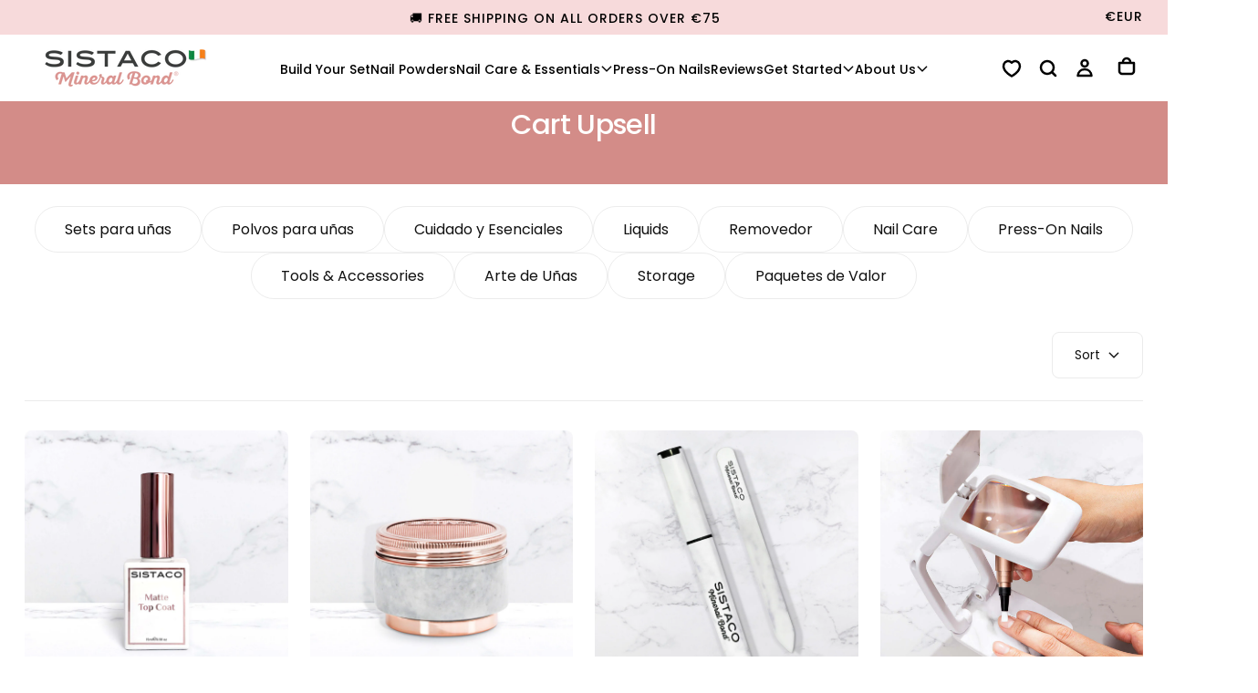

--- FILE ---
content_type: text/html; charset=utf-8
request_url: https://sistaco.eu/es/collections/cart-upsell
body_size: 111506
content:

<!doctype html>

<html class="no-js" lang="es">
  <head>
    
    <script>  
  window.addEventListener('wnw_load', function (e) {  
    setTimeout(() => {  
      var evt = document.createEvent('Event');  
      evt.initEvent('wnw_load_custom', false, false);  
      window.dispatchEvent(evt);  
    }, 2000);  
    setTimeout(() => {  
      window.emitEvent = function (e, n, t) { if (e) { n = n || window, t = t || {}; var a = new CustomEvent(e, { bubbles: !0, cancelable: !0, detail: t }); n.dispatchEvent(a) } };  
      setTimeout(() => { emitEvent("allLoad", window, {}); }, 10);  
      setTimeout(() => { emitEvent("allLoad", document, {}); }, 10);  
    }, 100);  
  });  
</script>
    <link rel="preload" as="style" href="//sistaco.eu/cdn/shop/t/72/assets/base.css?v=6972743515158115551767942042" fetchpriority="low">
<link rel="preload" as="style" href="//sistaco.eu/cdn/shop/t/72/assets/swiper-bundle.min.css?v=52700508908385238801759811693" fetchpriority="low">
<link rel="preload" as="style" href="//sistaco.eu/cdn/shop/t/72/assets/section-announcement-bar.css?v=172145818234884990671761846136" fetchpriority="low">
<link rel="preload" as="style" href="//sistaco.eu/cdn/shop/t/72/assets/section-header.css?v=73902349593276159201767942046" fetchpriority="low">


<link rel="preload" as="font" href="//sistaco.eu/cdn/fonts/poppins/poppins_n5.ad5b4b72b59a00358afc706450c864c3c8323842.woff2" type="font/woff2" crossorigin fetchpriority="low"><link rel="preload" as="font" href="//sistaco.eu/cdn/fonts/poppins/poppins_n4.0ba78fa5af9b0e1a374041b3ceaadf0a43b41362.woff2" type="font/woff2" crossorigin fetchpriority="low"><link rel="preload" as="font" href="//sistaco.eu/cdn/fonts/cormorant/cormorant_i4.0b95f138bb9694e184a2ebaf079dd59cf448e2d3.woff2" type="font/woff2" crossorigin fetchpriority="low">
    <meta charset="utf-8">
    <meta http-equiv="X-UA-Compatible" content="IE=edge">
    <meta name="viewport" content="width=device-width, initial-scale=1.0">
    <meta name="theme-color" content="">
    <link rel="canonical" href="https://sistaco.eu/es/collections/cart-upsell">
    <link rel="preconnect" href="https://cdn.shopify.com" crossorigin>
    <meta name="google-site-verification" content="F6bZMCLjY2u3UHAxG9qFa9kUB978Ru4JdoF6_Yjxcso" />

    <!-- Google Tag Manager -->
<script>
document.addEventListener('DOMContentLoaded', function() {
  (function (w, d, s, l, i) {
    w[l] = w[l] || [];
    w[l].push({ 'gtm.start': new Date().getTime(), event: 'gtm.js' });
    var f = d.getElementsByTagName(s)[0],
      j = d.createElement(s),
      dl = l != 'dataLayer' ? '&l=' + l : '';
    j.defer = true;
    j.src = 'https://www.googletagmanager.com/gtm.js?id=' + i + dl;
    f.parentNode.insertBefore(j, f);
  })(window, document, 'script', 'dataLayer', 'GTM-KD46VP5');
});
</script>

<!-- Global site tag (gtag.js) - Google Ads: 10795768675 -->
<script defer src="https://www.googletagmanager.com/gtag/js?id=AW-10795768675"></script>
<script>
document.addEventListener('DOMContentLoaded', function() {
  window.dataLayer = window.dataLayer || [];
  function gtag() {
    dataLayer.push(arguments);
  }
  gtag('js', new Date());
  gtag('config', 'AW-10795768675', { allow_enhanced_conversions: true });
});
</script>

<!-- Google tag (gtag.js) -->
<script defer src="https://www.googletagmanager.com/gtag/js?id=G-CNWZLBTZF3"></script>
<script>
document.addEventListener('DOMContentLoaded', function() {
  window.dataLayer = window.dataLayer || [];
  function gtag() {
    dataLayer.push(arguments);
  }
  gtag('js', new Date());
  gtag('config', 'G-CNWZLBTZF3');
});
</script>
<link rel="icon" type="image/png" href="//sistaco.eu/cdn/shop/files/sistaco_favicon.png?crop=center&height=32&v=1758596828&width=32"><link rel="preconnect" href="https://fonts.shopifycdn.com" crossorigin>

<title>
  Cart Upsell

    &ndash; Sistaco™ Europe</title><meta name="description" content="Kits de polvos de uñas rápidos y fáciles de Sistaco en casa para lograr una manicura perfecta en minutos. Más de 100 colores en nuestra colección para combinar con tu estilo."><meta property="og:site_name" content="Sistaco™ Europe">
<meta property="og:url" content="https://sistaco.eu/es/collections/cart-upsell">
<meta property="og:title" content="Cart Upsell">
<meta property="og:type" content="product.group">
<meta property="og:description" content="Kits de polvos de uñas rápidos y fáciles de Sistaco en casa para lograr una manicura perfecta en minutos. Más de 100 colores en nuestra colección para combinar con tu estilo."><meta property="og:image" content="http://sistaco.eu/cdn/shop/files/SMB-2024-Feb-ADS-OldStaticstoBAU-4-1200x628_45b48ac5-237c-4048-baf6-5baf0f70b802.webp?v=1769498607">
  <meta property="og:image:secure_url" content="https://sistaco.eu/cdn/shop/files/SMB-2024-Feb-ADS-OldStaticstoBAU-4-1200x628_45b48ac5-237c-4048-baf6-5baf0f70b802.webp?v=1769498607">
  <meta property="og:image:width" content="1200">
  <meta property="og:image:height" content="628"><meta name="twitter:card" content="summary_large_image">
<meta name="twitter:title" content="Cart Upsell">
<meta name="twitter:description" content="Kits de polvos de uñas rápidos y fáciles de Sistaco en casa para lograr una manicura perfecta en minutos. Más de 100 colores en nuestra colección para combinar con tu estilo.">

    <meta property="og:type" content="website">
  <meta property="og:title" content="Cart Upsell">
  <meta property="og:image" content="http://sistaco.eu/cdn/shop/files/MATTEtopcoat_grande.jpg?v=1694616555">
  <meta property="og:image:secure_url" content="https://sistaco.eu/cdn/shop/files/MATTEtopcoat_grande.jpg?v=1694616555"><meta property="og:url" content="https://sistaco.eu/es/collections/cart-upsell">
<meta property="og:site_name" content="Sistaco™ Europe"><meta name="twitter:card" content="summary"><meta name="twitter:title" content="Cart Upsell">
  <meta name="twitter:description" content="">
  <meta name="twitter:image" content="https://sistaco.eu/cdn/shop/files/MATTEtopcoat_600x600_crop_center.jpg?v=1694616555">
    <script>
/**
 * Swiper 11.1.14
*/
var Swiper=function(){"use strict";function e(e){return null!==e&&"object"==typeof e&&"constructor"in e&&e.constructor===Object}function t(s,a){void 0===s&&(s={}),void 0===a&&(a={}),Object.keys(a).forEach((i=>{void 0===s[i]?s[i]=a[i]:e(a[i])&&e(s[i])&&Object.keys(a[i]).length>0&&t(s[i],a[i])}))}const s={body:{},addEventListener(){},removeEventListener(){},activeElement:{blur(){},nodeName:""},querySelector:()=>null,querySelectorAll:()=>[],getElementById:()=>null,createEvent:()=>({initEvent(){}}),createElement:()=>({children:[],childNodes:[],style:{},setAttribute(){},getElementsByTagName:()=>[]}),createElementNS:()=>({}),importNode:()=>null,location:{hash:"",host:"",hostname:"",href:"",origin:"",pathname:"",protocol:"",search:""}};function a(){const e="undefined"!=typeof document?document:{};return t(e,s),e}const i={document:s,navigator:{userAgent:""},location:{hash:"",host:"",hostname:"",href:"",origin:"",pathname:"",protocol:"",search:""},history:{replaceState(){},pushState(){},go(){},back(){}},CustomEvent:function(){return this},addEventListener(){},removeEventListener(){},getComputedStyle:()=>({getPropertyValue:()=>""}),Image(){},Date(){},screen:{},setTimeout(){},clearTimeout(){},matchMedia:()=>({}),requestAnimationFrame:e=>"undefined"==typeof setTimeout?(e(),null):setTimeout(e,0),cancelAnimationFrame(e){"undefined"!=typeof setTimeout&&clearTimeout(e)}};function r(){const e="undefined"!=typeof window?window:{};return t(e,i),e}function n(e){return void 0===e&&(e=""),e.trim().split(" ").filter((e=>!!e.trim()))}function l(e,t){return void 0===t&&(t=0),setTimeout(e,t)}function o(){return Date.now()}function d(e,t){void 0===t&&(t="x");const s=r();let a,i,n;const l=function(e){const t=r();let s;return t.getComputedStyle&&(s=t.getComputedStyle(e,null)),!s&&e.currentStyle&&(s=e.currentStyle),s||(s=e.style),s}(e);return s.WebKitCSSMatrix?(i=l.transform||l.webkitTransform,i.split(",").length>6&&(i=i.split(", ").map((e=>e.replace(",","."))).join(", ")),n=new s.WebKitCSSMatrix("none"===i?"":i)):(n=l.MozTransform||l.OTransform||l.MsTransform||l.msTransform||l.transform||l.getPropertyValue("transform").replace("translate(","matrix(1, 0, 0, 1,"),a=n.toString().split(",")),"x"===t&&(i=s.WebKitCSSMatrix?n.m41:16===a.length?parseFloat(a[12]):parseFloat(a[4])),"y"===t&&(i=s.WebKitCSSMatrix?n.m42:16===a.length?parseFloat(a[13]):parseFloat(a[5])),i||0}function c(e){return"object"==typeof e&&null!==e&&e.constructor&&"Object"===Object.prototype.toString.call(e).slice(8,-1)}function p(){const e=Object(arguments.length<=0?void 0:arguments[0]),t=["__proto__","constructor","prototype"];for(let a=1;a<arguments.length;a+=1){const i=a<0||arguments.length<=a?void 0:arguments[a];if(null!=i&&(s=i,!("undefined"!=typeof window&&void 0!==window.HTMLElement?s instanceof HTMLElement:s&&(1===s.nodeType||11===s.nodeType)))){const s=Object.keys(Object(i)).filter((e=>t.indexOf(e)<0));for(let t=0,a=s.length;t<a;t+=1){const a=s[t],r=Object.getOwnPropertyDescriptor(i,a);void 0!==r&&r.enumerable&&(c(e[a])&&c(i[a])?i[a].__swiper__?e[a]=i[a]:p(e[a],i[a]):!c(e[a])&&c(i[a])?(e[a]={},i[a].__swiper__?e[a]=i[a]:p(e[a],i[a])):e[a]=i[a])}}}var s;return e}function u(e,t,s){e.style.setProperty(t,s)}function m(e){let{swiper:t,targetPosition:s,side:a}=e;const i=r(),n=-t.translate;let l,o=null;const d=t.params.speed;t.wrapperEl.style.scrollSnapType="none",i.cancelAnimationFrame(t.cssModeFrameID);const c=s>n?"next":"prev",p=(e,t)=>"next"===c&&e>=t||"prev"===c&&e<=t,u=()=>{l=(new Date).getTime(),null===o&&(o=l);const e=Math.max(Math.min((l-o)/d,1),0),r=.5-Math.cos(e*Math.PI)/2;let c=n+r*(s-n);if(p(c,s)&&(c=s),t.wrapperEl.scrollTo({[a]:c}),p(c,s))return t.wrapperEl.style.overflow="hidden",t.wrapperEl.style.scrollSnapType="",setTimeout((()=>{t.wrapperEl.style.overflow="",t.wrapperEl.scrollTo({[a]:c})})),void i.cancelAnimationFrame(t.cssModeFrameID);t.cssModeFrameID=i.requestAnimationFrame(u)};u()}function h(e){return e.querySelector(".swiper-slide-transform")||e.shadowRoot&&e.shadowRoot.querySelector(".swiper-slide-transform")||e}function f(e,t){void 0===t&&(t="");const s=[...e.children];return e instanceof HTMLSlotElement&&s.push(...e.assignedElements()),t?s.filter((e=>e.matches(t))):s}function g(e){try{return void console.warn(e)}catch(e){}}function v(e,t){void 0===t&&(t=[]);const s=document.createElement(e);return s.classList.add(...Array.isArray(t)?t:n(t)),s}function w(e){const t=r(),s=a(),i=e.getBoundingClientRect(),n=s.body,l=e.clientTop||n.clientTop||0,o=e.clientLeft||n.clientLeft||0,d=e===t?t.scrollY:e.scrollTop,c=e===t?t.scrollX:e.scrollLeft;return{top:i.top+d-l,left:i.left+c-o}}function b(e,t){return r().getComputedStyle(e,null).getPropertyValue(t)}function y(e){let t,s=e;if(s){for(t=0;null!==(s=s.previousSibling);)1===s.nodeType&&(t+=1);return t}}function E(e,t){const s=[];let a=e.parentElement;for(;a;)t?a.matches(t)&&s.push(a):s.push(a),a=a.parentElement;return s}function x(e,t){t&&e.addEventListener("transitionend",(function s(a){a.target===e&&(t.call(e,a),e.removeEventListener("transitionend",s))}))}function S(e,t,s){const a=r();return s?e["width"===t?"offsetWidth":"offsetHeight"]+parseFloat(a.getComputedStyle(e,null).getPropertyValue("width"===t?"margin-right":"margin-top"))+parseFloat(a.getComputedStyle(e,null).getPropertyValue("width"===t?"margin-left":"margin-bottom")):e.offsetWidth}function T(e){return(Array.isArray(e)?e:[e]).filter((e=>!!e))}function M(e){return t=>Math.abs(t)>0&&e.browser&&e.browser.need3dFix&&Math.abs(t)%90==0?t+.001:t}let C,P,L;function I(){return C||(C=function(){const e=r(),t=a();return{smoothScroll:t.documentElement&&t.documentElement.style&&"scrollBehavior"in t.documentElement.style,touch:!!("ontouchstart"in e||e.DocumentTouch&&t instanceof e.DocumentTouch)}}()),C}function z(e){return void 0===e&&(e={}),P||(P=function(e){let{userAgent:t}=void 0===e?{}:e;const s=I(),a=r(),i=a.navigator.platform,n=t||a.navigator.userAgent,l={ios:!1,android:!1},o=a.screen.width,d=a.screen.height,c=n.match(/(Android);?[\s\/]+([\d.]+)?/);let p=n.match(/(iPad).*OS\s([\d_]+)/);const u=n.match(/(iPod)(.*OS\s([\d_]+))?/),m=!p&&n.match(/(iPhone\sOS|iOS)\s([\d_]+)/),h="Win32"===i;let f="MacIntel"===i;return!p&&f&&s.touch&&["1024x1366","1366x1024","834x1194","1194x834","834x1112","1112x834","768x1024","1024x768","820x1180","1180x820","810x1080","1080x810"].indexOf(`${o}x${d}`)>=0&&(p=n.match(/(Version)\/([\d.]+)/),p||(p=[0,1,"13_0_0"]),f=!1),c&&!h&&(l.os="android",l.android=!0),(p||m||u)&&(l.os="ios",l.ios=!0),l}(e)),P}function A(){return L||(L=function(){const e=r(),t=z();let s=!1;function a(){const t=e.navigator.userAgent.toLowerCase();return t.indexOf("safari")>=0&&t.indexOf("chrome")<0&&t.indexOf("android")<0}if(a()){const t=String(e.navigator.userAgent);if(t.includes("Version/")){const[e,a]=t.split("Version/")[1].split(" ")[0].split(".").map((e=>Number(e)));s=e<16||16===e&&a<2}}const i=/(iPhone|iPod|iPad).*AppleWebKit(?!.*Safari)/i.test(e.navigator.userAgent),n=a();return{isSafari:s||n,needPerspectiveFix:s,need3dFix:n||i&&t.ios,isWebView:i}}()),L}var $={on(e,t,s){const a=this;if(!a.eventsListeners||a.destroyed)return a;if("function"!=typeof t)return a;const i=s?"unshift":"push";return e.split(" ").forEach((e=>{a.eventsListeners[e]||(a.eventsListeners[e]=[]),a.eventsListeners[e][i](t)})),a},once(e,t,s){const a=this;if(!a.eventsListeners||a.destroyed)return a;if("function"!=typeof t)return a;function i(){a.off(e,i),i.__emitterProxy&&delete i.__emitterProxy;for(var s=arguments.length,r=new Array(s),n=0;n<s;n++)r[n]=arguments[n];t.apply(a,r)}return i.__emitterProxy=t,a.on(e,i,s)},onAny(e,t){const s=this;if(!s.eventsListeners||s.destroyed)return s;if("function"!=typeof e)return s;const a=t?"unshift":"push";return s.eventsAnyListeners.indexOf(e)<0&&s.eventsAnyListeners[a](e),s},offAny(e){const t=this;if(!t.eventsListeners||t.destroyed)return t;if(!t.eventsAnyListeners)return t;const s=t.eventsAnyListeners.indexOf(e);return s>=0&&t.eventsAnyListeners.splice(s,1),t},off(e,t){const s=this;return!s.eventsListeners||s.destroyed?s:s.eventsListeners?(e.split(" ").forEach((e=>{void 0===t?s.eventsListeners[e]=[]:s.eventsListeners[e]&&s.eventsListeners[e].forEach(((a,i)=>{(a===t||a.__emitterProxy&&a.__emitterProxy===t)&&s.eventsListeners[e].splice(i,1)}))})),s):s},emit(){const e=this;if(!e.eventsListeners||e.destroyed)return e;if(!e.eventsListeners)return e;let t,s,a;for(var i=arguments.length,r=new Array(i),n=0;n<i;n++)r[n]=arguments[n];"string"==typeof r[0]||Array.isArray(r[0])?(t=r[0],s=r.slice(1,r.length),a=e):(t=r[0].events,s=r[0].data,a=r[0].context||e),s.unshift(a);return(Array.isArray(t)?t:t.split(" ")).forEach((t=>{e.eventsAnyListeners&&e.eventsAnyListeners.length&&e.eventsAnyListeners.forEach((e=>{e.apply(a,[t,...s])})),e.eventsListeners&&e.eventsListeners[t]&&e.eventsListeners[t].forEach((e=>{e.apply(a,s)}))})),e}};const k=(e,t,s)=>{t&&!e.classList.contains(s)?e.classList.add(s):!t&&e.classList.contains(s)&&e.classList.remove(s)};const O=(e,t,s)=>{t&&!e.classList.contains(s)?e.classList.add(s):!t&&e.classList.contains(s)&&e.classList.remove(s)};const D=(e,t)=>{if(!e||e.destroyed||!e.params)return;const s=t.closest(e.isElement?"swiper-slide":`.${e.params.slideClass}`);if(s){let t=s.querySelector(`.${e.params.lazyPreloaderClass}`);!t&&e.isElement&&(s.shadowRoot?t=s.shadowRoot.querySelector(`.${e.params.lazyPreloaderClass}`):requestAnimationFrame((()=>{s.shadowRoot&&(t=s.shadowRoot.querySelector(`.${e.params.lazyPreloaderClass}`),t&&t.remove())}))),t&&t.remove()}},G=(e,t)=>{if(!e.slides[t])return;const s=e.slides[t].querySelector('[loading="lazy"]');s&&s.removeAttribute("loading")},H=e=>{if(!e||e.destroyed||!e.params)return;let t=e.params.lazyPreloadPrevNext;const s=e.slides.length;if(!s||!t||t<0)return;t=Math.min(t,s);const a="auto"===e.params.slidesPerView?e.slidesPerViewDynamic():Math.ceil(e.params.slidesPerView),i=e.activeIndex;if(e.params.grid&&e.params.grid.rows>1){const s=i,r=[s-t];return r.push(...Array.from({length:t}).map(((e,t)=>s+a+t))),void e.slides.forEach(((t,s)=>{r.includes(t.column)&&G(e,s)}))}const r=i+a-1;if(e.params.rewind||e.params.loop)for(let a=i-t;a<=r+t;a+=1){const t=(a%s+s)%s;(t<i||t>r)&&G(e,t)}else for(let a=Math.max(i-t,0);a<=Math.min(r+t,s-1);a+=1)a!==i&&(a>r||a<i)&&G(e,a)};var B={updateSize:function(){const e=this;let t,s;const a=e.el;t=void 0!==e.params.width&&null!==e.params.width?e.params.width:a.clientWidth,s=void 0!==e.params.height&&null!==e.params.height?e.params.height:a.clientHeight,0===t&&e.isHorizontal()||0===s&&e.isVertical()||(t=t-parseInt(b(a,"padding-left")||0,10)-parseInt(b(a,"padding-right")||0,10),s=s-parseInt(b(a,"padding-top")||0,10)-parseInt(b(a,"padding-bottom")||0,10),Number.isNaN(t)&&(t=0),Number.isNaN(s)&&(s=0),Object.assign(e,{width:t,height:s,size:e.isHorizontal()?t:s}))},updateSlides:function(){const e=this;function t(t,s){return parseFloat(t.getPropertyValue(e.getDirectionLabel(s))||0)}const s=e.params,{wrapperEl:a,slidesEl:i,size:r,rtlTranslate:n,wrongRTL:l}=e,o=e.virtual&&s.virtual.enabled,d=o?e.virtual.slides.length:e.slides.length,c=f(i,`.${e.params.slideClass}, swiper-slide`),p=o?e.virtual.slides.length:c.length;let m=[];const h=[],g=[];let v=s.slidesOffsetBefore;"function"==typeof v&&(v=s.slidesOffsetBefore.call(e));let w=s.slidesOffsetAfter;"function"==typeof w&&(w=s.slidesOffsetAfter.call(e));const y=e.snapGrid.length,E=e.slidesGrid.length;let x=s.spaceBetween,T=-v,M=0,C=0;if(void 0===r)return;"string"==typeof x&&x.indexOf("%")>=0?x=parseFloat(x.replace("%",""))/100*r:"string"==typeof x&&(x=parseFloat(x)),e.virtualSize=-x,c.forEach((e=>{n?e.style.marginLeft="":e.style.marginRight="",e.style.marginBottom="",e.style.marginTop=""})),s.centeredSlides&&s.cssMode&&(u(a,"--swiper-centered-offset-before",""),u(a,"--swiper-centered-offset-after",""));const P=s.grid&&s.grid.rows>1&&e.grid;let L;P?e.grid.initSlides(c):e.grid&&e.grid.unsetSlides();const I="auto"===s.slidesPerView&&s.breakpoints&&Object.keys(s.breakpoints).filter((e=>void 0!==s.breakpoints[e].slidesPerView)).length>0;for(let a=0;a<p;a+=1){let i;if(L=0,c[a]&&(i=c[a]),P&&e.grid.updateSlide(a,i,c),!c[a]||"none"!==b(i,"display")){if("auto"===s.slidesPerView){I&&(c[a].style[e.getDirectionLabel("width")]="");const r=getComputedStyle(i),n=i.style.transform,l=i.style.webkitTransform;if(n&&(i.style.transform="none"),l&&(i.style.webkitTransform="none"),s.roundLengths)L=e.isHorizontal()?S(i,"width",!0):S(i,"height",!0);else{const e=t(r,"width"),s=t(r,"padding-left"),a=t(r,"padding-right"),n=t(r,"margin-left"),l=t(r,"margin-right"),o=r.getPropertyValue("box-sizing");if(o&&"border-box"===o)L=e+n+l;else{const{clientWidth:t,offsetWidth:r}=i;L=e+s+a+n+l+(r-t)}}n&&(i.style.transform=n),l&&(i.style.webkitTransform=l),s.roundLengths&&(L=Math.floor(L))}else L=(r-(s.slidesPerView-1)*x)/s.slidesPerView,s.roundLengths&&(L=Math.floor(L)),c[a]&&(c[a].style[e.getDirectionLabel("width")]=`${L}px`);c[a]&&(c[a].swiperSlideSize=L),g.push(L),s.centeredSlides?(T=T+L/2+M/2+x,0===M&&0!==a&&(T=T-r/2-x),0===a&&(T=T-r/2-x),Math.abs(T)<.001&&(T=0),s.roundLengths&&(T=Math.floor(T)),C%s.slidesPerGroup==0&&m.push(T),h.push(T)):(s.roundLengths&&(T=Math.floor(T)),(C-Math.min(e.params.slidesPerGroupSkip,C))%e.params.slidesPerGroup==0&&m.push(T),h.push(T),T=T+L+x),e.virtualSize+=L+x,M=L,C+=1}}if(e.virtualSize=Math.max(e.virtualSize,r)+w,n&&l&&("slide"===s.effect||"coverflow"===s.effect)&&(a.style.width=`${e.virtualSize+x}px`),s.setWrapperSize&&(a.style[e.getDirectionLabel("width")]=`${e.virtualSize+x}px`),P&&e.grid.updateWrapperSize(L,m),!s.centeredSlides){const t=[];for(let a=0;a<m.length;a+=1){let i=m[a];s.roundLengths&&(i=Math.floor(i)),m[a]<=e.virtualSize-r&&t.push(i)}m=t,Math.floor(e.virtualSize-r)-Math.floor(m[m.length-1])>1&&m.push(e.virtualSize-r)}if(o&&s.loop){const t=g[0]+x;if(s.slidesPerGroup>1){const a=Math.ceil((e.virtual.slidesBefore+e.virtual.slidesAfter)/s.slidesPerGroup),i=t*s.slidesPerGroup;for(let e=0;e<a;e+=1)m.push(m[m.length-1]+i)}for(let a=0;a<e.virtual.slidesBefore+e.virtual.slidesAfter;a+=1)1===s.slidesPerGroup&&m.push(m[m.length-1]+t),h.push(h[h.length-1]+t),e.virtualSize+=t}if(0===m.length&&(m=[0]),0!==x){const t=e.isHorizontal()&&n?"marginLeft":e.getDirectionLabel("marginRight");c.filter(((e,t)=>!(s.cssMode&&!s.loop)||t!==c.length-1)).forEach((e=>{e.style[t]=`${x}px`}))}if(s.centeredSlides&&s.centeredSlidesBounds){let e=0;g.forEach((t=>{e+=t+(x||0)})),e-=x;const t=e>r?e-r:0;m=m.map((e=>e<=0?-v:e>t?t+w:e))}if(s.centerInsufficientSlides){let e=0;g.forEach((t=>{e+=t+(x||0)})),e-=x;const t=(s.slidesOffsetBefore||0)+(s.slidesOffsetAfter||0);if(e+t<r){const s=(r-e-t)/2;m.forEach(((e,t)=>{m[t]=e-s})),h.forEach(((e,t)=>{h[t]=e+s}))}}if(Object.assign(e,{slides:c,snapGrid:m,slidesGrid:h,slidesSizesGrid:g}),s.centeredSlides&&s.cssMode&&!s.centeredSlidesBounds){u(a,"--swiper-centered-offset-before",-m[0]+"px"),u(a,"--swiper-centered-offset-after",e.size/2-g[g.length-1]/2+"px");const t=-e.snapGrid[0],s=-e.slidesGrid[0];e.snapGrid=e.snapGrid.map((e=>e+t)),e.slidesGrid=e.slidesGrid.map((e=>e+s))}if(p!==d&&e.emit("slidesLengthChange"),m.length!==y&&(e.params.watchOverflow&&e.checkOverflow(),e.emit("snapGridLengthChange")),h.length!==E&&e.emit("slidesGridLengthChange"),s.watchSlidesProgress&&e.updateSlidesOffset(),e.emit("slidesUpdated"),!(o||s.cssMode||"slide"!==s.effect&&"fade"!==s.effect)){const t=`${s.containerModifierClass}backface-hidden`,a=e.el.classList.contains(t);p<=s.maxBackfaceHiddenSlides?a||e.el.classList.add(t):a&&e.el.classList.remove(t)}},updateAutoHeight:function(e){const t=this,s=[],a=t.virtual&&t.params.virtual.enabled;let i,r=0;"number"==typeof e?t.setTransition(e):!0===e&&t.setTransition(t.params.speed);const n=e=>a?t.slides[t.getSlideIndexByData(e)]:t.slides[e];if("auto"!==t.params.slidesPerView&&t.params.slidesPerView>1)if(t.params.centeredSlides)(t.visibleSlides||[]).forEach((e=>{s.push(e)}));else for(i=0;i<Math.ceil(t.params.slidesPerView);i+=1){const e=t.activeIndex+i;if(e>t.slides.length&&!a)break;s.push(n(e))}else s.push(n(t.activeIndex));for(i=0;i<s.length;i+=1)if(void 0!==s[i]){const e=s[i].offsetHeight;r=e>r?e:r}(r||0===r)&&(t.wrapperEl.style.height=`${r}px`)},updateSlidesOffset:function(){const e=this,t=e.slides,s=e.isElement?e.isHorizontal()?e.wrapperEl.offsetLeft:e.wrapperEl.offsetTop:0;for(let a=0;a<t.length;a+=1)t[a].swiperSlideOffset=(e.isHorizontal()?t[a].offsetLeft:t[a].offsetTop)-s-e.cssOverflowAdjustment()},updateSlidesProgress:function(e){void 0===e&&(e=this&&this.translate||0);const t=this,s=t.params,{slides:a,rtlTranslate:i,snapGrid:r}=t;if(0===a.length)return;void 0===a[0].swiperSlideOffset&&t.updateSlidesOffset();let n=-e;i&&(n=e),t.visibleSlidesIndexes=[],t.visibleSlides=[];let l=s.spaceBetween;"string"==typeof l&&l.indexOf("%")>=0?l=parseFloat(l.replace("%",""))/100*t.size:"string"==typeof l&&(l=parseFloat(l));for(let e=0;e<a.length;e+=1){const o=a[e];let d=o.swiperSlideOffset;s.cssMode&&s.centeredSlides&&(d-=a[0].swiperSlideOffset);const c=(n+(s.centeredSlides?t.minTranslate():0)-d)/(o.swiperSlideSize+l),p=(n-r[0]+(s.centeredSlides?t.minTranslate():0)-d)/(o.swiperSlideSize+l),u=-(n-d),m=u+t.slidesSizesGrid[e],h=u>=0&&u<=t.size-t.slidesSizesGrid[e],f=u>=0&&u<t.size-1||m>1&&m<=t.size||u<=0&&m>=t.size;f&&(t.visibleSlides.push(o),t.visibleSlidesIndexes.push(e)),k(o,f,s.slideVisibleClass),k(o,h,s.slideFullyVisibleClass),o.progress=i?-c:c,o.originalProgress=i?-p:p}},updateProgress:function(e){const t=this;if(void 0===e){const s=t.rtlTranslate?-1:1;e=t&&t.translate&&t.translate*s||0}const s=t.params,a=t.maxTranslate()-t.minTranslate();let{progress:i,isBeginning:r,isEnd:n,progressLoop:l}=t;const o=r,d=n;if(0===a)i=0,r=!0,n=!0;else{i=(e-t.minTranslate())/a;const s=Math.abs(e-t.minTranslate())<1,l=Math.abs(e-t.maxTranslate())<1;r=s||i<=0,n=l||i>=1,s&&(i=0),l&&(i=1)}if(s.loop){const s=t.getSlideIndexByData(0),a=t.getSlideIndexByData(t.slides.length-1),i=t.slidesGrid[s],r=t.slidesGrid[a],n=t.slidesGrid[t.slidesGrid.length-1],o=Math.abs(e);l=o>=i?(o-i)/n:(o+n-r)/n,l>1&&(l-=1)}Object.assign(t,{progress:i,progressLoop:l,isBeginning:r,isEnd:n}),(s.watchSlidesProgress||s.centeredSlides&&s.autoHeight)&&t.updateSlidesProgress(e),r&&!o&&t.emit("reachBeginning toEdge"),n&&!d&&t.emit("reachEnd toEdge"),(o&&!r||d&&!n)&&t.emit("fromEdge"),t.emit("progress",i)},updateSlidesClasses:function(){const e=this,{slides:t,params:s,slidesEl:a,activeIndex:i}=e,r=e.virtual&&s.virtual.enabled,n=e.grid&&s.grid&&s.grid.rows>1,l=e=>f(a,`.${s.slideClass}${e}, swiper-slide${e}`)[0];let o,d,c;if(r)if(s.loop){let t=i-e.virtual.slidesBefore;t<0&&(t=e.virtual.slides.length+t),t>=e.virtual.slides.length&&(t-=e.virtual.slides.length),o=l(`[data-swiper-slide-index="${t}"]`)}else o=l(`[data-swiper-slide-index="${i}"]`);else n?(o=t.filter((e=>e.column===i))[0],c=t.filter((e=>e.column===i+1))[0],d=t.filter((e=>e.column===i-1))[0]):o=t[i];o&&(n||(c=function(e,t){const s=[];for(;e.nextElementSibling;){const a=e.nextElementSibling;t?a.matches(t)&&s.push(a):s.push(a),e=a}return s}(o,`.${s.slideClass}, swiper-slide`)[0],s.loop&&!c&&(c=t[0]),d=function(e,t){const s=[];for(;e.previousElementSibling;){const a=e.previousElementSibling;t?a.matches(t)&&s.push(a):s.push(a),e=a}return s}(o,`.${s.slideClass}, swiper-slide`)[0],s.loop&&0===!d&&(d=t[t.length-1]))),t.forEach((e=>{O(e,e===o,s.slideActiveClass),O(e,e===c,s.slideNextClass),O(e,e===d,s.slidePrevClass)})),e.emitSlidesClasses()},updateActiveIndex:function(e){const t=this,s=t.rtlTranslate?t.translate:-t.translate,{snapGrid:a,params:i,activeIndex:r,realIndex:n,snapIndex:l}=t;let o,d=e;const c=e=>{let s=e-t.virtual.slidesBefore;return s<0&&(s=t.virtual.slides.length+s),s>=t.virtual.slides.length&&(s-=t.virtual.slides.length),s};if(void 0===d&&(d=function(e){const{slidesGrid:t,params:s}=e,a=e.rtlTranslate?e.translate:-e.translate;let i;for(let e=0;e<t.length;e+=1)void 0!==t[e+1]?a>=t[e]&&a<t[e+1]-(t[e+1]-t[e])/2?i=e:a>=t[e]&&a<t[e+1]&&(i=e+1):a>=t[e]&&(i=e);return s.normalizeSlideIndex&&(i<0||void 0===i)&&(i=0),i}(t)),a.indexOf(s)>=0)o=a.indexOf(s);else{const e=Math.min(i.slidesPerGroupSkip,d);o=e+Math.floor((d-e)/i.slidesPerGroup)}if(o>=a.length&&(o=a.length-1),d===r&&!t.params.loop)return void(o!==l&&(t.snapIndex=o,t.emit("snapIndexChange")));if(d===r&&t.params.loop&&t.virtual&&t.params.virtual.enabled)return void(t.realIndex=c(d));const p=t.grid&&i.grid&&i.grid.rows>1;let u;if(t.virtual&&i.virtual.enabled&&i.loop)u=c(d);else if(p){const e=t.slides.filter((e=>e.column===d))[0];let s=parseInt(e.getAttribute("data-swiper-slide-index"),10);Number.isNaN(s)&&(s=Math.max(t.slides.indexOf(e),0)),u=Math.floor(s/i.grid.rows)}else if(t.slides[d]){const e=t.slides[d].getAttribute("data-swiper-slide-index");u=e?parseInt(e,10):d}else u=d;Object.assign(t,{previousSnapIndex:l,snapIndex:o,previousRealIndex:n,realIndex:u,previousIndex:r,activeIndex:d}),t.initialized&&H(t),t.emit("activeIndexChange"),t.emit("snapIndexChange"),(t.initialized||t.params.runCallbacksOnInit)&&(n!==u&&t.emit("realIndexChange"),t.emit("slideChange"))},updateClickedSlide:function(e,t){const s=this,a=s.params;let i=e.closest(`.${a.slideClass}, swiper-slide`);!i&&s.isElement&&t&&t.length>1&&t.includes(e)&&[...t.slice(t.indexOf(e)+1,t.length)].forEach((e=>{!i&&e.matches&&e.matches(`.${a.slideClass}, swiper-slide`)&&(i=e)}));let r,n=!1;if(i)for(let e=0;e<s.slides.length;e+=1)if(s.slides[e]===i){n=!0,r=e;break}if(!i||!n)return s.clickedSlide=void 0,void(s.clickedIndex=void 0);s.clickedSlide=i,s.virtual&&s.params.virtual.enabled?s.clickedIndex=parseInt(i.getAttribute("data-swiper-slide-index"),10):s.clickedIndex=r,a.slideToClickedSlide&&void 0!==s.clickedIndex&&s.clickedIndex!==s.activeIndex&&s.slideToClickedSlide()}};var N={getTranslate:function(e){void 0===e&&(e=this.isHorizontal()?"x":"y");const{params:t,rtlTranslate:s,translate:a,wrapperEl:i}=this;if(t.virtualTranslate)return s?-a:a;if(t.cssMode)return a;let r=d(i,e);return r+=this.cssOverflowAdjustment(),s&&(r=-r),r||0},setTranslate:function(e,t){const s=this,{rtlTranslate:a,params:i,wrapperEl:r,progress:n}=s;let l,o=0,d=0;s.isHorizontal()?o=a?-e:e:d=e,i.roundLengths&&(o=Math.floor(o),d=Math.floor(d)),s.previousTranslate=s.translate,s.translate=s.isHorizontal()?o:d,i.cssMode?r[s.isHorizontal()?"scrollLeft":"scrollTop"]=s.isHorizontal()?-o:-d:i.virtualTranslate||(s.isHorizontal()?o-=s.cssOverflowAdjustment():d-=s.cssOverflowAdjustment(),r.style.transform=`translate3d(${o}px, ${d}px, 0px)`);const c=s.maxTranslate()-s.minTranslate();l=0===c?0:(e-s.minTranslate())/c,l!==n&&s.updateProgress(e),s.emit("setTranslate",s.translate,t)},minTranslate:function(){return-this.snapGrid[0]},maxTranslate:function(){return-this.snapGrid[this.snapGrid.length-1]},translateTo:function(e,t,s,a,i){void 0===e&&(e=0),void 0===t&&(t=this.params.speed),void 0===s&&(s=!0),void 0===a&&(a=!0);const r=this,{params:n,wrapperEl:l}=r;if(r.animating&&n.preventInteractionOnTransition)return!1;const o=r.minTranslate(),d=r.maxTranslate();let c;if(c=a&&e>o?o:a&&e<d?d:e,r.updateProgress(c),n.cssMode){const e=r.isHorizontal();if(0===t)l[e?"scrollLeft":"scrollTop"]=-c;else{if(!r.support.smoothScroll)return m({swiper:r,targetPosition:-c,side:e?"left":"top"}),!0;l.scrollTo({[e?"left":"top"]:-c,behavior:"smooth"})}return!0}return 0===t?(r.setTransition(0),r.setTranslate(c),s&&(r.emit("beforeTransitionStart",t,i),r.emit("transitionEnd"))):(r.setTransition(t),r.setTranslate(c),s&&(r.emit("beforeTransitionStart",t,i),r.emit("transitionStart")),r.animating||(r.animating=!0,r.onTranslateToWrapperTransitionEnd||(r.onTranslateToWrapperTransitionEnd=function(e){r&&!r.destroyed&&e.target===this&&(r.wrapperEl.removeEventListener("transitionend",r.onTranslateToWrapperTransitionEnd),r.onTranslateToWrapperTransitionEnd=null,delete r.onTranslateToWrapperTransitionEnd,r.animating=!1,s&&r.emit("transitionEnd"))}),r.wrapperEl.addEventListener("transitionend",r.onTranslateToWrapperTransitionEnd))),!0}};function X(e){let{swiper:t,runCallbacks:s,direction:a,step:i}=e;const{activeIndex:r,previousIndex:n}=t;let l=a;if(l||(l=r>n?"next":r<n?"prev":"reset"),t.emit(`transition${i}`),s&&r!==n){if("reset"===l)return void t.emit(`slideResetTransition${i}`);t.emit(`slideChangeTransition${i}`),"next"===l?t.emit(`slideNextTransition${i}`):t.emit(`slidePrevTransition${i}`)}}var Y={slideTo:function(e,t,s,a,i){void 0===e&&(e=0),void 0===s&&(s=!0),"string"==typeof e&&(e=parseInt(e,10));const r=this;let n=e;n<0&&(n=0);const{params:l,snapGrid:o,slidesGrid:d,previousIndex:c,activeIndex:p,rtlTranslate:u,wrapperEl:h,enabled:f}=r;if(!f&&!a&&!i||r.destroyed||r.animating&&l.preventInteractionOnTransition)return!1;void 0===t&&(t=r.params.speed);const g=Math.min(r.params.slidesPerGroupSkip,n);let v=g+Math.floor((n-g)/r.params.slidesPerGroup);v>=o.length&&(v=o.length-1);const w=-o[v];if(l.normalizeSlideIndex)for(let e=0;e<d.length;e+=1){const t=-Math.floor(100*w),s=Math.floor(100*d[e]),a=Math.floor(100*d[e+1]);void 0!==d[e+1]?t>=s&&t<a-(a-s)/2?n=e:t>=s&&t<a&&(n=e+1):t>=s&&(n=e)}if(r.initialized&&n!==p){if(!r.allowSlideNext&&(u?w>r.translate&&w>r.minTranslate():w<r.translate&&w<r.minTranslate()))return!1;if(!r.allowSlidePrev&&w>r.translate&&w>r.maxTranslate()&&(p||0)!==n)return!1}let b;n!==(c||0)&&s&&r.emit("beforeSlideChangeStart"),r.updateProgress(w),b=n>p?"next":n<p?"prev":"reset";const y=r.virtual&&r.params.virtual.enabled;if(!(y&&i)&&(u&&-w===r.translate||!u&&w===r.translate))return r.updateActiveIndex(n),l.autoHeight&&r.updateAutoHeight(),r.updateSlidesClasses(),"slide"!==l.effect&&r.setTranslate(w),"reset"!==b&&(r.transitionStart(s,b),r.transitionEnd(s,b)),!1;if(l.cssMode){const e=r.isHorizontal(),s=u?w:-w;if(0===t)y&&(r.wrapperEl.style.scrollSnapType="none",r._immediateVirtual=!0),y&&!r._cssModeVirtualInitialSet&&r.params.initialSlide>0?(r._cssModeVirtualInitialSet=!0,requestAnimationFrame((()=>{h[e?"scrollLeft":"scrollTop"]=s}))):h[e?"scrollLeft":"scrollTop"]=s,y&&requestAnimationFrame((()=>{r.wrapperEl.style.scrollSnapType="",r._immediateVirtual=!1}));else{if(!r.support.smoothScroll)return m({swiper:r,targetPosition:s,side:e?"left":"top"}),!0;h.scrollTo({[e?"left":"top"]:s,behavior:"smooth"})}return!0}return r.setTransition(t),r.setTranslate(w),r.updateActiveIndex(n),r.updateSlidesClasses(),r.emit("beforeTransitionStart",t,a),r.transitionStart(s,b),0===t?r.transitionEnd(s,b):r.animating||(r.animating=!0,r.onSlideToWrapperTransitionEnd||(r.onSlideToWrapperTransitionEnd=function(e){r&&!r.destroyed&&e.target===this&&(r.wrapperEl.removeEventListener("transitionend",r.onSlideToWrapperTransitionEnd),r.onSlideToWrapperTransitionEnd=null,delete r.onSlideToWrapperTransitionEnd,r.transitionEnd(s,b))}),r.wrapperEl.addEventListener("transitionend",r.onSlideToWrapperTransitionEnd)),!0},slideToLoop:function(e,t,s,a){if(void 0===e&&(e=0),void 0===s&&(s=!0),"string"==typeof e){e=parseInt(e,10)}const i=this;if(i.destroyed)return;void 0===t&&(t=i.params.speed);const r=i.grid&&i.params.grid&&i.params.grid.rows>1;let n=e;if(i.params.loop)if(i.virtual&&i.params.virtual.enabled)n+=i.virtual.slidesBefore;else{let e;if(r){const t=n*i.params.grid.rows;e=i.slides.filter((e=>1*e.getAttribute("data-swiper-slide-index")===t))[0].column}else e=i.getSlideIndexByData(n);const t=r?Math.ceil(i.slides.length/i.params.grid.rows):i.slides.length,{centeredSlides:s}=i.params;let l=i.params.slidesPerView;"auto"===l?l=i.slidesPerViewDynamic():(l=Math.ceil(parseFloat(i.params.slidesPerView,10)),s&&l%2==0&&(l+=1));let o=t-e<l;if(s&&(o=o||e<Math.ceil(l/2)),a&&s&&"auto"!==i.params.slidesPerView&&!r&&(o=!1),o){const a=s?e<i.activeIndex?"prev":"next":e-i.activeIndex-1<i.params.slidesPerView?"next":"prev";i.loopFix({direction:a,slideTo:!0,activeSlideIndex:"next"===a?e+1:e-t+1,slideRealIndex:"next"===a?i.realIndex:void 0})}if(r){const e=n*i.params.grid.rows;n=i.slides.filter((t=>1*t.getAttribute("data-swiper-slide-index")===e))[0].column}else n=i.getSlideIndexByData(n)}return requestAnimationFrame((()=>{i.slideTo(n,t,s,a)})),i},slideNext:function(e,t,s){void 0===t&&(t=!0);const a=this,{enabled:i,params:r,animating:n}=a;if(!i||a.destroyed)return a;void 0===e&&(e=a.params.speed);let l=r.slidesPerGroup;"auto"===r.slidesPerView&&1===r.slidesPerGroup&&r.slidesPerGroupAuto&&(l=Math.max(a.slidesPerViewDynamic("current",!0),1));const o=a.activeIndex<r.slidesPerGroupSkip?1:l,d=a.virtual&&r.virtual.enabled;if(r.loop){if(n&&!d&&r.loopPreventsSliding)return!1;if(a.loopFix({direction:"next"}),a._clientLeft=a.wrapperEl.clientLeft,a.activeIndex===a.slides.length-1&&r.cssMode)return requestAnimationFrame((()=>{a.slideTo(a.activeIndex+o,e,t,s)})),!0}return r.rewind&&a.isEnd?a.slideTo(0,e,t,s):a.slideTo(a.activeIndex+o,e,t,s)},slidePrev:function(e,t,s){void 0===t&&(t=!0);const a=this,{params:i,snapGrid:r,slidesGrid:n,rtlTranslate:l,enabled:o,animating:d}=a;if(!o||a.destroyed)return a;void 0===e&&(e=a.params.speed);const c=a.virtual&&i.virtual.enabled;if(i.loop){if(d&&!c&&i.loopPreventsSliding)return!1;a.loopFix({direction:"prev"}),a._clientLeft=a.wrapperEl.clientLeft}function p(e){return e<0?-Math.floor(Math.abs(e)):Math.floor(e)}const u=p(l?a.translate:-a.translate),m=r.map((e=>p(e)));let h=r[m.indexOf(u)-1];if(void 0===h&&i.cssMode){let e;r.forEach(((t,s)=>{u>=t&&(e=s)})),void 0!==e&&(h=r[e>0?e-1:e])}let f=0;if(void 0!==h&&(f=n.indexOf(h),f<0&&(f=a.activeIndex-1),"auto"===i.slidesPerView&&1===i.slidesPerGroup&&i.slidesPerGroupAuto&&(f=f-a.slidesPerViewDynamic("previous",!0)+1,f=Math.max(f,0))),i.rewind&&a.isBeginning){const i=a.params.virtual&&a.params.virtual.enabled&&a.virtual?a.virtual.slides.length-1:a.slides.length-1;return a.slideTo(i,e,t,s)}return i.loop&&0===a.activeIndex&&i.cssMode?(requestAnimationFrame((()=>{a.slideTo(f,e,t,s)})),!0):a.slideTo(f,e,t,s)},slideReset:function(e,t,s){void 0===t&&(t=!0);const a=this;if(!a.destroyed)return void 0===e&&(e=a.params.speed),a.slideTo(a.activeIndex,e,t,s)},slideToClosest:function(e,t,s,a){void 0===t&&(t=!0),void 0===a&&(a=.5);const i=this;if(i.destroyed)return;void 0===e&&(e=i.params.speed);let r=i.activeIndex;const n=Math.min(i.params.slidesPerGroupSkip,r),l=n+Math.floor((r-n)/i.params.slidesPerGroup),o=i.rtlTranslate?i.translate:-i.translate;if(o>=i.snapGrid[l]){const e=i.snapGrid[l];o-e>(i.snapGrid[l+1]-e)*a&&(r+=i.params.slidesPerGroup)}else{const e=i.snapGrid[l-1];o-e<=(i.snapGrid[l]-e)*a&&(r-=i.params.slidesPerGroup)}return r=Math.max(r,0),r=Math.min(r,i.slidesGrid.length-1),i.slideTo(r,e,t,s)},slideToClickedSlide:function(){const e=this;if(e.destroyed)return;const{params:t,slidesEl:s}=e,a="auto"===t.slidesPerView?e.slidesPerViewDynamic():t.slidesPerView;let i,r=e.clickedIndex;const n=e.isElement?"swiper-slide":`.${t.slideClass}`;if(t.loop){if(e.animating)return;i=parseInt(e.clickedSlide.getAttribute("data-swiper-slide-index"),10),t.centeredSlides?r<e.loopedSlides-a/2||r>e.slides.length-e.loopedSlides+a/2?(e.loopFix(),r=e.getSlideIndex(f(s,`${n}[data-swiper-slide-index="${i}"]`)[0]),l((()=>{e.slideTo(r)}))):e.slideTo(r):r>e.slides.length-a?(e.loopFix(),r=e.getSlideIndex(f(s,`${n}[data-swiper-slide-index="${i}"]`)[0]),l((()=>{e.slideTo(r)}))):e.slideTo(r)}else e.slideTo(r)}};var R={loopCreate:function(e){const t=this,{params:s,slidesEl:a}=t;if(!s.loop||t.virtual&&t.params.virtual.enabled)return;const i=()=>{f(a,`.${s.slideClass}, swiper-slide`).forEach(((e,t)=>{e.setAttribute("data-swiper-slide-index",t)}))},r=t.grid&&s.grid&&s.grid.rows>1,n=s.slidesPerGroup*(r?s.grid.rows:1),l=t.slides.length%n!=0,o=r&&t.slides.length%s.grid.rows!=0,d=e=>{for(let a=0;a<e;a+=1){const e=t.isElement?v("swiper-slide",[s.slideBlankClass]):v("div",[s.slideClass,s.slideBlankClass]);t.slidesEl.append(e)}};if(l){if(s.loopAddBlankSlides){d(n-t.slides.length%n),t.recalcSlides(),t.updateSlides()}else g("Swiper Loop Warning: The number of slides is not even to slidesPerGroup, loop mode may not function properly. You need to add more slides (or make duplicates, or empty slides)");i()}else if(o){if(s.loopAddBlankSlides){d(s.grid.rows-t.slides.length%s.grid.rows),t.recalcSlides(),t.updateSlides()}else g("Swiper Loop Warning: The number of slides is not even to grid.rows, loop mode may not function properly. You need to add more slides (or make duplicates, or empty slides)");i()}else i();t.loopFix({slideRealIndex:e,direction:s.centeredSlides?void 0:"next"})},loopFix:function(e){let{slideRealIndex:t,slideTo:s=!0,direction:a,setTranslate:i,activeSlideIndex:r,byController:n,byMousewheel:l}=void 0===e?{}:e;const o=this;if(!o.params.loop)return;o.emit("beforeLoopFix");const{slides:d,allowSlidePrev:c,allowSlideNext:p,slidesEl:u,params:m}=o,{centeredSlides:h}=m;if(o.allowSlidePrev=!0,o.allowSlideNext=!0,o.virtual&&m.virtual.enabled)return s&&(m.centeredSlides||0!==o.snapIndex?m.centeredSlides&&o.snapIndex<m.slidesPerView?o.slideTo(o.virtual.slides.length+o.snapIndex,0,!1,!0):o.snapIndex===o.snapGrid.length-1&&o.slideTo(o.virtual.slidesBefore,0,!1,!0):o.slideTo(o.virtual.slides.length,0,!1,!0)),o.allowSlidePrev=c,o.allowSlideNext=p,void o.emit("loopFix");let f=m.slidesPerView;"auto"===f?f=o.slidesPerViewDynamic():(f=Math.ceil(parseFloat(m.slidesPerView,10)),h&&f%2==0&&(f+=1));const v=m.slidesPerGroupAuto?f:m.slidesPerGroup;let w=v;w%v!=0&&(w+=v-w%v),w+=m.loopAdditionalSlides,o.loopedSlides=w;const b=o.grid&&m.grid&&m.grid.rows>1;d.length<f+w?g("Swiper Loop Warning: The number of slides is not enough for loop mode, it will be disabled and not function properly. You need to add more slides (or make duplicates) or lower the values of slidesPerView and slidesPerGroup parameters"):b&&"row"===m.grid.fill&&g("Swiper Loop Warning: Loop mode is not compatible with grid.fill = `row`");const y=[],E=[];let x=o.activeIndex;void 0===r?r=o.getSlideIndex(d.filter((e=>e.classList.contains(m.slideActiveClass)))[0]):x=r;const S="next"===a||!a,T="prev"===a||!a;let M=0,C=0;const P=b?Math.ceil(d.length/m.grid.rows):d.length,L=(b?d[r].column:r)+(h&&void 0===i?-f/2+.5:0);if(L<w){M=Math.max(w-L,v);for(let e=0;e<w-L;e+=1){const t=e-Math.floor(e/P)*P;if(b){const e=P-t-1;for(let t=d.length-1;t>=0;t-=1)d[t].column===e&&y.push(t)}else y.push(P-t-1)}}else if(L+f>P-w){C=Math.max(L-(P-2*w),v);for(let e=0;e<C;e+=1){const t=e-Math.floor(e/P)*P;b?d.forEach(((e,s)=>{e.column===t&&E.push(s)})):E.push(t)}}if(o.__preventObserver__=!0,requestAnimationFrame((()=>{o.__preventObserver__=!1})),T&&y.forEach((e=>{d[e].swiperLoopMoveDOM=!0,u.prepend(d[e]),d[e].swiperLoopMoveDOM=!1})),S&&E.forEach((e=>{d[e].swiperLoopMoveDOM=!0,u.append(d[e]),d[e].swiperLoopMoveDOM=!1})),o.recalcSlides(),"auto"===m.slidesPerView?o.updateSlides():b&&(y.length>0&&T||E.length>0&&S)&&o.slides.forEach(((e,t)=>{o.grid.updateSlide(t,e,o.slides)})),m.watchSlidesProgress&&o.updateSlidesOffset(),s)if(y.length>0&&T){if(void 0===t){const e=o.slidesGrid[x],t=o.slidesGrid[x+M]-e;l?o.setTranslate(o.translate-t):(o.slideTo(x+Math.ceil(M),0,!1,!0),i&&(o.touchEventsData.startTranslate=o.touchEventsData.startTranslate-t,o.touchEventsData.currentTranslate=o.touchEventsData.currentTranslate-t))}else if(i){const e=b?y.length/m.grid.rows:y.length;o.slideTo(o.activeIndex+e,0,!1,!0),o.touchEventsData.currentTranslate=o.translate}}else if(E.length>0&&S)if(void 0===t){const e=o.slidesGrid[x],t=o.slidesGrid[x-C]-e;l?o.setTranslate(o.translate-t):(o.slideTo(x-C,0,!1,!0),i&&(o.touchEventsData.startTranslate=o.touchEventsData.startTranslate-t,o.touchEventsData.currentTranslate=o.touchEventsData.currentTranslate-t))}else{const e=b?E.length/m.grid.rows:E.length;o.slideTo(o.activeIndex-e,0,!1,!0)}if(o.allowSlidePrev=c,o.allowSlideNext=p,o.controller&&o.controller.control&&!n){const e={slideRealIndex:t,direction:a,setTranslate:i,activeSlideIndex:r,byController:!0};Array.isArray(o.controller.control)?o.controller.control.forEach((t=>{!t.destroyed&&t.params.loop&&t.loopFix({...e,slideTo:t.params.slidesPerView===m.slidesPerView&&s})})):o.controller.control instanceof o.constructor&&o.controller.control.params.loop&&o.controller.control.loopFix({...e,slideTo:o.controller.control.params.slidesPerView===m.slidesPerView&&s})}o.emit("loopFix")},loopDestroy:function(){const e=this,{params:t,slidesEl:s}=e;if(!t.loop||e.virtual&&e.params.virtual.enabled)return;e.recalcSlides();const a=[];e.slides.forEach((e=>{const t=void 0===e.swiperSlideIndex?1*e.getAttribute("data-swiper-slide-index"):e.swiperSlideIndex;a[t]=e})),e.slides.forEach((e=>{e.removeAttribute("data-swiper-slide-index")})),a.forEach((e=>{s.append(e)})),e.recalcSlides(),e.slideTo(e.realIndex,0)}};function q(e,t,s){const a=r(),{params:i}=e,n=i.edgeSwipeDetection,l=i.edgeSwipeThreshold;return!n||!(s<=l||s>=a.innerWidth-l)||"prevent"===n&&(t.preventDefault(),!0)}function F(e){const t=this,s=a();let i=e;i.originalEvent&&(i=i.originalEvent);const n=t.touchEventsData;if("pointerdown"===i.type){if(null!==n.pointerId&&n.pointerId!==i.pointerId)return;n.pointerId=i.pointerId}else"touchstart"===i.type&&1===i.targetTouches.length&&(n.touchId=i.targetTouches[0].identifier);if("touchstart"===i.type)return void q(t,i,i.targetTouches[0].pageX);const{params:l,touches:d,enabled:c}=t;if(!c)return;if(!l.simulateTouch&&"mouse"===i.pointerType)return;if(t.animating&&l.preventInteractionOnTransition)return;!t.animating&&l.cssMode&&l.loop&&t.loopFix();let p=i.target;if("wrapper"===l.touchEventsTarget&&!function(e,t){const s=t.contains(e);if(!s&&t instanceof HTMLSlotElement)return[...t.assignedElements()].includes(e);return s}(p,t.wrapperEl))return;if("which"in i&&3===i.which)return;if("button"in i&&i.button>0)return;if(n.isTouched&&n.isMoved)return;const u=!!l.noSwipingClass&&""!==l.noSwipingClass,m=i.composedPath?i.composedPath():i.path;u&&i.target&&i.target.shadowRoot&&m&&(p=m[0]);const h=l.noSwipingSelector?l.noSwipingSelector:`.${l.noSwipingClass}`,f=!(!i.target||!i.target.shadowRoot);if(l.noSwiping&&(f?function(e,t){return void 0===t&&(t=this),function t(s){if(!s||s===a()||s===r())return null;s.assignedSlot&&(s=s.assignedSlot);const i=s.closest(e);return i||s.getRootNode?i||t(s.getRootNode().host):null}(t)}(h,p):p.closest(h)))return void(t.allowClick=!0);if(l.swipeHandler&&!p.closest(l.swipeHandler))return;d.currentX=i.pageX,d.currentY=i.pageY;const g=d.currentX,v=d.currentY;if(!q(t,i,g))return;Object.assign(n,{isTouched:!0,isMoved:!1,allowTouchCallbacks:!0,isScrolling:void 0,startMoving:void 0}),d.startX=g,d.startY=v,n.touchStartTime=o(),t.allowClick=!0,t.updateSize(),t.swipeDirection=void 0,l.threshold>0&&(n.allowThresholdMove=!1);let w=!0;p.matches(n.focusableElements)&&(w=!1,"SELECT"===p.nodeName&&(n.isTouched=!1)),s.activeElement&&s.activeElement.matches(n.focusableElements)&&s.activeElement!==p&&("mouse"===i.pointerType||"mouse"!==i.pointerType&&!p.matches(n.focusableElements))&&s.activeElement.blur();const b=w&&t.allowTouchMove&&l.touchStartPreventDefault;!l.touchStartForcePreventDefault&&!b||p.isContentEditable||i.preventDefault(),l.freeMode&&l.freeMode.enabled&&t.freeMode&&t.animating&&!l.cssMode&&t.freeMode.onTouchStart(),t.emit("touchStart",i)}function V(e){const t=a(),s=this,i=s.touchEventsData,{params:r,touches:n,rtlTranslate:l,enabled:d}=s;if(!d)return;if(!r.simulateTouch&&"mouse"===e.pointerType)return;let c,p=e;if(p.originalEvent&&(p=p.originalEvent),"pointermove"===p.type){if(null!==i.touchId)return;if(p.pointerId!==i.pointerId)return}if("touchmove"===p.type){if(c=[...p.changedTouches].filter((e=>e.identifier===i.touchId))[0],!c||c.identifier!==i.touchId)return}else c=p;if(!i.isTouched)return void(i.startMoving&&i.isScrolling&&s.emit("touchMoveOpposite",p));const u=c.pageX,m=c.pageY;if(p.preventedByNestedSwiper)return n.startX=u,void(n.startY=m);if(!s.allowTouchMove)return p.target.matches(i.focusableElements)||(s.allowClick=!1),void(i.isTouched&&(Object.assign(n,{startX:u,startY:m,currentX:u,currentY:m}),i.touchStartTime=o()));if(r.touchReleaseOnEdges&&!r.loop)if(s.isVertical()){if(m<n.startY&&s.translate<=s.maxTranslate()||m>n.startY&&s.translate>=s.minTranslate())return i.isTouched=!1,void(i.isMoved=!1)}else if(u<n.startX&&s.translate<=s.maxTranslate()||u>n.startX&&s.translate>=s.minTranslate())return;if(t.activeElement&&t.activeElement.matches(i.focusableElements)&&t.activeElement!==p.target&&"mouse"!==p.pointerType&&t.activeElement.blur(),t.activeElement&&p.target===t.activeElement&&p.target.matches(i.focusableElements))return i.isMoved=!0,void(s.allowClick=!1);i.allowTouchCallbacks&&s.emit("touchMove",p),n.previousX=n.currentX,n.previousY=n.currentY,n.currentX=u,n.currentY=m;const h=n.currentX-n.startX,f=n.currentY-n.startY;if(s.params.threshold&&Math.sqrt(h**2+f**2)<s.params.threshold)return;if(void 0===i.isScrolling){let e;s.isHorizontal()&&n.currentY===n.startY||s.isVertical()&&n.currentX===n.startX?i.isScrolling=!1:h*h+f*f>=25&&(e=180*Math.atan2(Math.abs(f),Math.abs(h))/Math.PI,i.isScrolling=s.isHorizontal()?e>r.touchAngle:90-e>r.touchAngle)}if(i.isScrolling&&s.emit("touchMoveOpposite",p),void 0===i.startMoving&&(n.currentX===n.startX&&n.currentY===n.startY||(i.startMoving=!0)),i.isScrolling||"touchmove"===p.type&&i.preventTouchMoveFromPointerMove)return void(i.isTouched=!1);if(!i.startMoving)return;s.allowClick=!1,!r.cssMode&&p.cancelable&&p.preventDefault(),r.touchMoveStopPropagation&&!r.nested&&p.stopPropagation();let g=s.isHorizontal()?h:f,v=s.isHorizontal()?n.currentX-n.previousX:n.currentY-n.previousY;r.oneWayMovement&&(g=Math.abs(g)*(l?1:-1),v=Math.abs(v)*(l?1:-1)),n.diff=g,g*=r.touchRatio,l&&(g=-g,v=-v);const w=s.touchesDirection;s.swipeDirection=g>0?"prev":"next",s.touchesDirection=v>0?"prev":"next";const b=s.params.loop&&!r.cssMode,y="next"===s.touchesDirection&&s.allowSlideNext||"prev"===s.touchesDirection&&s.allowSlidePrev;if(!i.isMoved){if(b&&y&&s.loopFix({direction:s.swipeDirection}),i.startTranslate=s.getTranslate(),s.setTransition(0),s.animating){const e=new window.CustomEvent("transitionend",{bubbles:!0,cancelable:!0,detail:{bySwiperTouchMove:!0}});s.wrapperEl.dispatchEvent(e)}i.allowMomentumBounce=!1,!r.grabCursor||!0!==s.allowSlideNext&&!0!==s.allowSlidePrev||s.setGrabCursor(!0),s.emit("sliderFirstMove",p)}if((new Date).getTime(),i.isMoved&&i.allowThresholdMove&&w!==s.touchesDirection&&b&&y&&Math.abs(g)>=1)return Object.assign(n,{startX:u,startY:m,currentX:u,currentY:m,startTranslate:i.currentTranslate}),i.loopSwapReset=!0,void(i.startTranslate=i.currentTranslate);s.emit("sliderMove",p),i.isMoved=!0,i.currentTranslate=g+i.startTranslate;let E=!0,x=r.resistanceRatio;if(r.touchReleaseOnEdges&&(x=0),g>0?(b&&y&&i.allowThresholdMove&&i.currentTranslate>(r.centeredSlides?s.minTranslate()-s.slidesSizesGrid[s.activeIndex+1]-("auto"!==r.slidesPerView&&s.slides.length-r.slidesPerView>=2?s.slidesSizesGrid[s.activeIndex+1]+s.params.spaceBetween:0)-s.params.spaceBetween:s.minTranslate())&&s.loopFix({direction:"prev",setTranslate:!0,activeSlideIndex:0}),i.currentTranslate>s.minTranslate()&&(E=!1,r.resistance&&(i.currentTranslate=s.minTranslate()-1+(-s.minTranslate()+i.startTranslate+g)**x))):g<0&&(b&&y&&i.allowThresholdMove&&i.currentTranslate<(r.centeredSlides?s.maxTranslate()+s.slidesSizesGrid[s.slidesSizesGrid.length-1]+s.params.spaceBetween+("auto"!==r.slidesPerView&&s.slides.length-r.slidesPerView>=2?s.slidesSizesGrid[s.slidesSizesGrid.length-1]+s.params.spaceBetween:0):s.maxTranslate())&&s.loopFix({direction:"next",setTranslate:!0,activeSlideIndex:s.slides.length-("auto"===r.slidesPerView?s.slidesPerViewDynamic():Math.ceil(parseFloat(r.slidesPerView,10)))}),i.currentTranslate<s.maxTranslate()&&(E=!1,r.resistance&&(i.currentTranslate=s.maxTranslate()+1-(s.maxTranslate()-i.startTranslate-g)**x))),E&&(p.preventedByNestedSwiper=!0),!s.allowSlideNext&&"next"===s.swipeDirection&&i.currentTranslate<i.startTranslate&&(i.currentTranslate=i.startTranslate),!s.allowSlidePrev&&"prev"===s.swipeDirection&&i.currentTranslate>i.startTranslate&&(i.currentTranslate=i.startTranslate),s.allowSlidePrev||s.allowSlideNext||(i.currentTranslate=i.startTranslate),r.threshold>0){if(!(Math.abs(g)>r.threshold||i.allowThresholdMove))return void(i.currentTranslate=i.startTranslate);if(!i.allowThresholdMove)return i.allowThresholdMove=!0,n.startX=n.currentX,n.startY=n.currentY,i.currentTranslate=i.startTranslate,void(n.diff=s.isHorizontal()?n.currentX-n.startX:n.currentY-n.startY)}r.followFinger&&!r.cssMode&&((r.freeMode&&r.freeMode.enabled&&s.freeMode||r.watchSlidesProgress)&&(s.updateActiveIndex(),s.updateSlidesClasses()),r.freeMode&&r.freeMode.enabled&&s.freeMode&&s.freeMode.onTouchMove(),s.updateProgress(i.currentTranslate),s.setTranslate(i.currentTranslate))}function _(e){const t=this,s=t.touchEventsData;let a,i=e;i.originalEvent&&(i=i.originalEvent);if("touchend"===i.type||"touchcancel"===i.type){if(a=[...i.changedTouches].filter((e=>e.identifier===s.touchId))[0],!a||a.identifier!==s.touchId)return}else{if(null!==s.touchId)return;if(i.pointerId!==s.pointerId)return;a=i}if(["pointercancel","pointerout","pointerleave","contextmenu"].includes(i.type)){if(!(["pointercancel","contextmenu"].includes(i.type)&&(t.browser.isSafari||t.browser.isWebView)))return}s.pointerId=null,s.touchId=null;const{params:r,touches:n,rtlTranslate:d,slidesGrid:c,enabled:p}=t;if(!p)return;if(!r.simulateTouch&&"mouse"===i.pointerType)return;if(s.allowTouchCallbacks&&t.emit("touchEnd",i),s.allowTouchCallbacks=!1,!s.isTouched)return s.isMoved&&r.grabCursor&&t.setGrabCursor(!1),s.isMoved=!1,void(s.startMoving=!1);r.grabCursor&&s.isMoved&&s.isTouched&&(!0===t.allowSlideNext||!0===t.allowSlidePrev)&&t.setGrabCursor(!1);const u=o(),m=u-s.touchStartTime;if(t.allowClick){const e=i.path||i.composedPath&&i.composedPath();t.updateClickedSlide(e&&e[0]||i.target,e),t.emit("tap click",i),m<300&&u-s.lastClickTime<300&&t.emit("doubleTap doubleClick",i)}if(s.lastClickTime=o(),l((()=>{t.destroyed||(t.allowClick=!0)})),!s.isTouched||!s.isMoved||!t.swipeDirection||0===n.diff&&!s.loopSwapReset||s.currentTranslate===s.startTranslate&&!s.loopSwapReset)return s.isTouched=!1,s.isMoved=!1,void(s.startMoving=!1);let h;if(s.isTouched=!1,s.isMoved=!1,s.startMoving=!1,h=r.followFinger?d?t.translate:-t.translate:-s.currentTranslate,r.cssMode)return;if(r.freeMode&&r.freeMode.enabled)return void t.freeMode.onTouchEnd({currentPos:h});const f=h>=-t.maxTranslate()&&!t.params.loop;let g=0,v=t.slidesSizesGrid[0];for(let e=0;e<c.length;e+=e<r.slidesPerGroupSkip?1:r.slidesPerGroup){const t=e<r.slidesPerGroupSkip-1?1:r.slidesPerGroup;void 0!==c[e+t]?(f||h>=c[e]&&h<c[e+t])&&(g=e,v=c[e+t]-c[e]):(f||h>=c[e])&&(g=e,v=c[c.length-1]-c[c.length-2])}let w=null,b=null;r.rewind&&(t.isBeginning?b=r.virtual&&r.virtual.enabled&&t.virtual?t.virtual.slides.length-1:t.slides.length-1:t.isEnd&&(w=0));const y=(h-c[g])/v,E=g<r.slidesPerGroupSkip-1?1:r.slidesPerGroup;if(m>r.longSwipesMs){if(!r.longSwipes)return void t.slideTo(t.activeIndex);"next"===t.swipeDirection&&(y>=r.longSwipesRatio?t.slideTo(r.rewind&&t.isEnd?w:g+E):t.slideTo(g)),"prev"===t.swipeDirection&&(y>1-r.longSwipesRatio?t.slideTo(g+E):null!==b&&y<0&&Math.abs(y)>r.longSwipesRatio?t.slideTo(b):t.slideTo(g))}else{if(!r.shortSwipes)return void t.slideTo(t.activeIndex);t.navigation&&(i.target===t.navigation.nextEl||i.target===t.navigation.prevEl)?i.target===t.navigation.nextEl?t.slideTo(g+E):t.slideTo(g):("next"===t.swipeDirection&&t.slideTo(null!==w?w:g+E),"prev"===t.swipeDirection&&t.slideTo(null!==b?b:g))}}function W(){const e=this,{params:t,el:s}=e;if(s&&0===s.offsetWidth)return;t.breakpoints&&e.setBreakpoint();const{allowSlideNext:a,allowSlidePrev:i,snapGrid:r}=e,n=e.virtual&&e.params.virtual.enabled;e.allowSlideNext=!0,e.allowSlidePrev=!0,e.updateSize(),e.updateSlides(),e.updateSlidesClasses();const l=n&&t.loop;!("auto"===t.slidesPerView||t.slidesPerView>1)||!e.isEnd||e.isBeginning||e.params.centeredSlides||l?e.params.loop&&!n?e.slideToLoop(e.realIndex,0,!1,!0):e.slideTo(e.activeIndex,0,!1,!0):e.slideTo(e.slides.length-1,0,!1,!0),e.autoplay&&e.autoplay.running&&e.autoplay.paused&&(clearTimeout(e.autoplay.resizeTimeout),e.autoplay.resizeTimeout=setTimeout((()=>{e.autoplay&&e.autoplay.running&&e.autoplay.paused&&e.autoplay.resume()}),500)),e.allowSlidePrev=i,e.allowSlideNext=a,e.params.watchOverflow&&r!==e.snapGrid&&e.checkOverflow()}function j(e){const t=this;t.enabled&&(t.allowClick||(t.params.preventClicks&&e.preventDefault(),t.params.preventClicksPropagation&&t.animating&&(e.stopPropagation(),e.stopImmediatePropagation())))}function U(){const e=this,{wrapperEl:t,rtlTranslate:s,enabled:a}=e;if(!a)return;let i;e.previousTranslate=e.translate,e.isHorizontal()?e.translate=-t.scrollLeft:e.translate=-t.scrollTop,0===e.translate&&(e.translate=0),e.updateActiveIndex(),e.updateSlidesClasses();const r=e.maxTranslate()-e.minTranslate();i=0===r?0:(e.translate-e.minTranslate())/r,i!==e.progress&&e.updateProgress(s?-e.translate:e.translate),e.emit("setTranslate",e.translate,!1)}function K(e){const t=this;D(t,e.target),t.params.cssMode||"auto"!==t.params.slidesPerView&&!t.params.autoHeight||t.update()}function Z(){const e=this;e.documentTouchHandlerProceeded||(e.documentTouchHandlerProceeded=!0,e.params.touchReleaseOnEdges&&(e.el.style.touchAction="auto"))}const Q=(e,t)=>{const s=a(),{params:i,el:r,wrapperEl:n,device:l}=e,o=!!i.nested,d="on"===t?"addEventListener":"removeEventListener",c=t;r&&"string"!=typeof r&&(s[d]("touchstart",e.onDocumentTouchStart,{passive:!1,capture:o}),r[d]("touchstart",e.onTouchStart,{passive:!1}),r[d]("pointerdown",e.onTouchStart,{passive:!1}),s[d]("touchmove",e.onTouchMove,{passive:!1,capture:o}),s[d]("pointermove",e.onTouchMove,{passive:!1,capture:o}),s[d]("touchend",e.onTouchEnd,{passive:!0}),s[d]("pointerup",e.onTouchEnd,{passive:!0}),s[d]("pointercancel",e.onTouchEnd,{passive:!0}),s[d]("touchcancel",e.onTouchEnd,{passive:!0}),s[d]("pointerout",e.onTouchEnd,{passive:!0}),s[d]("pointerleave",e.onTouchEnd,{passive:!0}),s[d]("contextmenu",e.onTouchEnd,{passive:!0}),(i.preventClicks||i.preventClicksPropagation)&&r[d]("click",e.onClick,!0),i.cssMode&&n[d]("scroll",e.onScroll),i.updateOnWindowResize?e[c](l.ios||l.android?"resize orientationchange observerUpdate":"resize observerUpdate",W,!0):e[c]("observerUpdate",W,!0),r[d]("load",e.onLoad,{capture:!0}))};const J=(e,t)=>e.grid&&t.grid&&t.grid.rows>1;var ee={init:!0,direction:"horizontal",oneWayMovement:!1,swiperElementNodeName:"SWIPER-CONTAINER",touchEventsTarget:"wrapper",initialSlide:0,speed:300,cssMode:!1,updateOnWindowResize:!0,resizeObserver:!0,nested:!1,createElements:!1,eventsPrefix:"swiper",enabled:!0,focusableElements:"input, select, option, textarea, button, video, label",width:null,height:null,preventInteractionOnTransition:!1,userAgent:null,url:null,edgeSwipeDetection:!1,edgeSwipeThreshold:20,autoHeight:!1,setWrapperSize:!1,virtualTranslate:!1,effect:"slide",breakpoints:void 0,breakpointsBase:"window",spaceBetween:0,slidesPerView:1,slidesPerGroup:1,slidesPerGroupSkip:0,slidesPerGroupAuto:!1,centeredSlides:!1,centeredSlidesBounds:!1,slidesOffsetBefore:0,slidesOffsetAfter:0,normalizeSlideIndex:!0,centerInsufficientSlides:!1,watchOverflow:!0,roundLengths:!1,touchRatio:1,touchAngle:45,simulateTouch:!0,shortSwipes:!0,longSwipes:!0,longSwipesRatio:.5,longSwipesMs:300,followFinger:!0,allowTouchMove:!0,threshold:5,touchMoveStopPropagation:!1,touchStartPreventDefault:!0,touchStartForcePreventDefault:!1,touchReleaseOnEdges:!1,uniqueNavElements:!0,resistance:!0,resistanceRatio:.85,watchSlidesProgress:!1,grabCursor:!1,preventClicks:!0,preventClicksPropagation:!0,slideToClickedSlide:!1,loop:!1,loopAddBlankSlides:!0,loopAdditionalSlides:0,loopPreventsSliding:!0,rewind:!1,allowSlidePrev:!0,allowSlideNext:!0,swipeHandler:null,noSwiping:!0,noSwipingClass:"swiper-no-swiping",noSwipingSelector:null,passiveListeners:!0,maxBackfaceHiddenSlides:10,containerModifierClass:"swiper-",slideClass:"swiper-slide",slideBlankClass:"swiper-slide-blank",slideActiveClass:"swiper-slide-active",slideVisibleClass:"swiper-slide-visible",slideFullyVisibleClass:"swiper-slide-fully-visible",slideNextClass:"swiper-slide-next",slidePrevClass:"swiper-slide-prev",wrapperClass:"swiper-wrapper",lazyPreloaderClass:"swiper-lazy-preloader",lazyPreloadPrevNext:0,runCallbacksOnInit:!0,_emitClasses:!1};function te(e,t){return function(s){void 0===s&&(s={});const a=Object.keys(s)[0],i=s[a];"object"==typeof i&&null!==i?(!0===e[a]&&(e[a]={enabled:!0}),"navigation"===a&&e[a]&&e[a].enabled&&!e[a].prevEl&&!e[a].nextEl&&(e[a].auto=!0),["pagination","scrollbar"].indexOf(a)>=0&&e[a]&&e[a].enabled&&!e[a].el&&(e[a].auto=!0),a in e&&"enabled"in i?("object"!=typeof e[a]||"enabled"in e[a]||(e[a].enabled=!0),e[a]||(e[a]={enabled:!1}),p(t,s)):p(t,s)):p(t,s)}}const se={eventsEmitter:$,update:B,translate:N,transition:{setTransition:function(e,t){const s=this;s.params.cssMode||(s.wrapperEl.style.transitionDuration=`${e}ms`,s.wrapperEl.style.transitionDelay=0===e?"0ms":""),s.emit("setTransition",e,t)},transitionStart:function(e,t){void 0===e&&(e=!0);const s=this,{params:a}=s;a.cssMode||(a.autoHeight&&s.updateAutoHeight(),X({swiper:s,runCallbacks:e,direction:t,step:"Start"}))},transitionEnd:function(e,t){void 0===e&&(e=!0);const s=this,{params:a}=s;s.animating=!1,a.cssMode||(s.setTransition(0),X({swiper:s,runCallbacks:e,direction:t,step:"End"}))}},slide:Y,loop:R,grabCursor:{setGrabCursor:function(e){const t=this;if(!t.params.simulateTouch||t.params.watchOverflow&&t.isLocked||t.params.cssMode)return;const s="container"===t.params.touchEventsTarget?t.el:t.wrapperEl;t.isElement&&(t.__preventObserver__=!0),s.style.cursor="move",s.style.cursor=e?"grabbing":"grab",t.isElement&&requestAnimationFrame((()=>{t.__preventObserver__=!1}))},unsetGrabCursor:function(){const e=this;e.params.watchOverflow&&e.isLocked||e.params.cssMode||(e.isElement&&(e.__preventObserver__=!0),e["container"===e.params.touchEventsTarget?"el":"wrapperEl"].style.cursor="",e.isElement&&requestAnimationFrame((()=>{e.__preventObserver__=!1})))}},events:{attachEvents:function(){const e=this,{params:t}=e;e.onTouchStart=F.bind(e),e.onTouchMove=V.bind(e),e.onTouchEnd=_.bind(e),e.onDocumentTouchStart=Z.bind(e),t.cssMode&&(e.onScroll=U.bind(e)),e.onClick=j.bind(e),e.onLoad=K.bind(e),Q(e,"on")},detachEvents:function(){Q(this,"off")}},breakpoints:{setBreakpoint:function(){const e=this,{realIndex:t,initialized:s,params:a,el:i}=e,r=a.breakpoints;if(!r||r&&0===Object.keys(r).length)return;const n=e.getBreakpoint(r,e.params.breakpointsBase,e.el);if(!n||e.currentBreakpoint===n)return;const l=(n in r?r[n]:void 0)||e.originalParams,o=J(e,a),d=J(e,l),c=e.params.grabCursor,u=l.grabCursor,m=a.enabled;o&&!d?(i.classList.remove(`${a.containerModifierClass}grid`,`${a.containerModifierClass}grid-column`),e.emitContainerClasses()):!o&&d&&(i.classList.add(`${a.containerModifierClass}grid`),(l.grid.fill&&"column"===l.grid.fill||!l.grid.fill&&"column"===a.grid.fill)&&i.classList.add(`${a.containerModifierClass}grid-column`),e.emitContainerClasses()),c&&!u?e.unsetGrabCursor():!c&&u&&e.setGrabCursor(),["navigation","pagination","scrollbar"].forEach((t=>{if(void 0===l[t])return;const s=a[t]&&a[t].enabled,i=l[t]&&l[t].enabled;s&&!i&&e[t].disable(),!s&&i&&e[t].enable()}));const h=l.direction&&l.direction!==a.direction,f=a.loop&&(l.slidesPerView!==a.slidesPerView||h),g=a.loop;h&&s&&e.changeDirection(),p(e.params,l);const v=e.params.enabled,w=e.params.loop;Object.assign(e,{allowTouchMove:e.params.allowTouchMove,allowSlideNext:e.params.allowSlideNext,allowSlidePrev:e.params.allowSlidePrev}),m&&!v?e.disable():!m&&v&&e.enable(),e.currentBreakpoint=n,e.emit("_beforeBreakpoint",l),s&&(f?(e.loopDestroy(),e.loopCreate(t),e.updateSlides()):!g&&w?(e.loopCreate(t),e.updateSlides()):g&&!w&&e.loopDestroy()),e.emit("breakpoint",l)},getBreakpoint:function(e,t,s){if(void 0===t&&(t="window"),!e||"container"===t&&!s)return;let a=!1;const i=r(),n="window"===t?i.innerHeight:s.clientHeight,l=Object.keys(e).map((e=>{if("string"==typeof e&&0===e.indexOf("@")){const t=parseFloat(e.substr(1));return{value:n*t,point:e}}return{value:e,point:e}}));l.sort(((e,t)=>parseInt(e.value,10)-parseInt(t.value,10)));for(let e=0;e<l.length;e+=1){const{point:r,value:n}=l[e];"window"===t?i.matchMedia(`(min-width: ${n}px)`).matches&&(a=r):n<=s.clientWidth&&(a=r)}return a||"max"}},checkOverflow:{checkOverflow:function(){const e=this,{isLocked:t,params:s}=e,{slidesOffsetBefore:a}=s;if(a){const t=e.slides.length-1,s=e.slidesGrid[t]+e.slidesSizesGrid[t]+2*a;e.isLocked=e.size>s}else e.isLocked=1===e.snapGrid.length;!0===s.allowSlideNext&&(e.allowSlideNext=!e.isLocked),!0===s.allowSlidePrev&&(e.allowSlidePrev=!e.isLocked),t&&t!==e.isLocked&&(e.isEnd=!1),t!==e.isLocked&&e.emit(e.isLocked?"lock":"unlock")}},classes:{addClasses:function(){const e=this,{classNames:t,params:s,rtl:a,el:i,device:r}=e,n=function(e,t){const s=[];return e.forEach((e=>{"object"==typeof e?Object.keys(e).forEach((a=>{e[a]&&s.push(t+a)})):"string"==typeof e&&s.push(t+e)})),s}(["initialized",s.direction,{"free-mode":e.params.freeMode&&s.freeMode.enabled},{autoheight:s.autoHeight},{rtl:a},{grid:s.grid&&s.grid.rows>1},{"grid-column":s.grid&&s.grid.rows>1&&"column"===s.grid.fill},{android:r.android},{ios:r.ios},{"css-mode":s.cssMode},{centered:s.cssMode&&s.centeredSlides},{"watch-progress":s.watchSlidesProgress}],s.containerModifierClass);t.push(...n),i.classList.add(...t),e.emitContainerClasses()},removeClasses:function(){const{el:e,classNames:t}=this;e&&"string"!=typeof e&&(e.classList.remove(...t),this.emitContainerClasses())}}},ae={};class ie{constructor(){let e,t;for(var s=arguments.length,i=new Array(s),r=0;r<s;r++)i[r]=arguments[r];1===i.length&&i[0].constructor&&"Object"===Object.prototype.toString.call(i[0]).slice(8,-1)?t=i[0]:[e,t]=i,t||(t={}),t=p({},t),e&&!t.el&&(t.el=e);const n=a();if(t.el&&"string"==typeof t.el&&n.querySelectorAll(t.el).length>1){const e=[];return n.querySelectorAll(t.el).forEach((s=>{const a=p({},t,{el:s});e.push(new ie(a))})),e}const l=this;l.__swiper__=!0,l.support=I(),l.device=z({userAgent:t.userAgent}),l.browser=A(),l.eventsListeners={},l.eventsAnyListeners=[],l.modules=[...l.__modules__],t.modules&&Array.isArray(t.modules)&&l.modules.push(...t.modules);const o={};l.modules.forEach((e=>{e({params:t,swiper:l,extendParams:te(t,o),on:l.on.bind(l),once:l.once.bind(l),off:l.off.bind(l),emit:l.emit.bind(l)})}));const d=p({},ee,o);return l.params=p({},d,ae,t),l.originalParams=p({},l.params),l.passedParams=p({},t),l.params&&l.params.on&&Object.keys(l.params.on).forEach((e=>{l.on(e,l.params.on[e])})),l.params&&l.params.onAny&&l.onAny(l.params.onAny),Object.assign(l,{enabled:l.params.enabled,el:e,classNames:[],slides:[],slidesGrid:[],snapGrid:[],slidesSizesGrid:[],isHorizontal:()=>"horizontal"===l.params.direction,isVertical:()=>"vertical"===l.params.direction,activeIndex:0,realIndex:0,isBeginning:!0,isEnd:!1,translate:0,previousTranslate:0,progress:0,velocity:0,animating:!1,cssOverflowAdjustment(){return Math.trunc(this.translate/2**23)*2**23},allowSlideNext:l.params.allowSlideNext,allowSlidePrev:l.params.allowSlidePrev,touchEventsData:{isTouched:void 0,isMoved:void 0,allowTouchCallbacks:void 0,touchStartTime:void 0,isScrolling:void 0,currentTranslate:void 0,startTranslate:void 0,allowThresholdMove:void 0,focusableElements:l.params.focusableElements,lastClickTime:0,clickTimeout:void 0,velocities:[],allowMomentumBounce:void 0,startMoving:void 0,pointerId:null,touchId:null},allowClick:!0,allowTouchMove:l.params.allowTouchMove,touches:{startX:0,startY:0,currentX:0,currentY:0,diff:0},imagesToLoad:[],imagesLoaded:0}),l.emit("_swiper"),l.params.init&&l.init(),l}getDirectionLabel(e){return this.isHorizontal()?e:{width:"height","margin-top":"margin-left","margin-bottom ":"margin-right","margin-left":"margin-top","margin-right":"margin-bottom","padding-left":"padding-top","padding-right":"padding-bottom",marginRight:"marginBottom"}[e]}getSlideIndex(e){const{slidesEl:t,params:s}=this,a=y(f(t,`.${s.slideClass}, swiper-slide`)[0]);return y(e)-a}getSlideIndexByData(e){return this.getSlideIndex(this.slides.filter((t=>1*t.getAttribute("data-swiper-slide-index")===e))[0])}recalcSlides(){const{slidesEl:e,params:t}=this;this.slides=f(e,`.${t.slideClass}, swiper-slide`)}enable(){const e=this;e.enabled||(e.enabled=!0,e.params.grabCursor&&e.setGrabCursor(),e.emit("enable"))}disable(){const e=this;e.enabled&&(e.enabled=!1,e.params.grabCursor&&e.unsetGrabCursor(),e.emit("disable"))}setProgress(e,t){const s=this;e=Math.min(Math.max(e,0),1);const a=s.minTranslate(),i=(s.maxTranslate()-a)*e+a;s.translateTo(i,void 0===t?0:t),s.updateActiveIndex(),s.updateSlidesClasses()}emitContainerClasses(){const e=this;if(!e.params._emitClasses||!e.el)return;const t=e.el.className.split(" ").filter((t=>0===t.indexOf("swiper")||0===t.indexOf(e.params.containerModifierClass)));e.emit("_containerClasses",t.join(" "))}getSlideClasses(e){const t=this;return t.destroyed?"":e.className.split(" ").filter((e=>0===e.indexOf("swiper-slide")||0===e.indexOf(t.params.slideClass))).join(" ")}emitSlidesClasses(){const e=this;if(!e.params._emitClasses||!e.el)return;const t=[];e.slides.forEach((s=>{const a=e.getSlideClasses(s);t.push({slideEl:s,classNames:a}),e.emit("_slideClass",s,a)})),e.emit("_slideClasses",t)}slidesPerViewDynamic(e,t){void 0===e&&(e="current"),void 0===t&&(t=!1);const{params:s,slides:a,slidesGrid:i,slidesSizesGrid:r,size:n,activeIndex:l}=this;let o=1;if("number"==typeof s.slidesPerView)return s.slidesPerView;if(s.centeredSlides){let e,t=a[l]?Math.ceil(a[l].swiperSlideSize):0;for(let s=l+1;s<a.length;s+=1)a[s]&&!e&&(t+=Math.ceil(a[s].swiperSlideSize),o+=1,t>n&&(e=!0));for(let s=l-1;s>=0;s-=1)a[s]&&!e&&(t+=a[s].swiperSlideSize,o+=1,t>n&&(e=!0))}else if("current"===e)for(let e=l+1;e<a.length;e+=1){(t?i[e]+r[e]-i[l]<n:i[e]-i[l]<n)&&(o+=1)}else for(let e=l-1;e>=0;e-=1){i[l]-i[e]<n&&(o+=1)}return o}update(){const e=this;if(!e||e.destroyed)return;const{snapGrid:t,params:s}=e;function a(){const t=e.rtlTranslate?-1*e.translate:e.translate,s=Math.min(Math.max(t,e.maxTranslate()),e.minTranslate());e.setTranslate(s),e.updateActiveIndex(),e.updateSlidesClasses()}let i;if(s.breakpoints&&e.setBreakpoint(),[...e.el.querySelectorAll('[loading="lazy"]')].forEach((t=>{t.complete&&D(e,t)})),e.updateSize(),e.updateSlides(),e.updateProgress(),e.updateSlidesClasses(),s.freeMode&&s.freeMode.enabled&&!s.cssMode)a(),s.autoHeight&&e.updateAutoHeight();else{if(("auto"===s.slidesPerView||s.slidesPerView>1)&&e.isEnd&&!s.centeredSlides){const t=e.virtual&&s.virtual.enabled?e.virtual.slides:e.slides;i=e.slideTo(t.length-1,0,!1,!0)}else i=e.slideTo(e.activeIndex,0,!1,!0);i||a()}s.watchOverflow&&t!==e.snapGrid&&e.checkOverflow(),e.emit("update")}changeDirection(e,t){void 0===t&&(t=!0);const s=this,a=s.params.direction;return e||(e="horizontal"===a?"vertical":"horizontal"),e===a||"horizontal"!==e&&"vertical"!==e||(s.el.classList.remove(`${s.params.containerModifierClass}${a}`),s.el.classList.add(`${s.params.containerModifierClass}${e}`),s.emitContainerClasses(),s.params.direction=e,s.slides.forEach((t=>{"vertical"===e?t.style.width="":t.style.height=""})),s.emit("changeDirection"),t&&s.update()),s}changeLanguageDirection(e){const t=this;t.rtl&&"rtl"===e||!t.rtl&&"ltr"===e||(t.rtl="rtl"===e,t.rtlTranslate="horizontal"===t.params.direction&&t.rtl,t.rtl?(t.el.classList.add(`${t.params.containerModifierClass}rtl`),t.el.dir="rtl"):(t.el.classList.remove(`${t.params.containerModifierClass}rtl`),t.el.dir="ltr"),t.update())}mount(e){const t=this;if(t.mounted)return!0;let s=e||t.params.el;if("string"==typeof s&&(s=document.querySelector(s)),!s)return!1;s.swiper=t,s.parentNode&&s.parentNode.host&&s.parentNode.host.nodeName===t.params.swiperElementNodeName.toUpperCase()&&(t.isElement=!0);const a=()=>`.${(t.params.wrapperClass||"").trim().split(" ").join(".")}`;let i=(()=>{if(s&&s.shadowRoot&&s.shadowRoot.querySelector){return s.shadowRoot.querySelector(a())}return f(s,a())[0]})();return!i&&t.params.createElements&&(i=v("div",t.params.wrapperClass),s.append(i),f(s,`.${t.params.slideClass}`).forEach((e=>{i.append(e)}))),Object.assign(t,{el:s,wrapperEl:i,slidesEl:t.isElement&&!s.parentNode.host.slideSlots?s.parentNode.host:i,hostEl:t.isElement?s.parentNode.host:s,mounted:!0,rtl:"rtl"===s.dir.toLowerCase()||"rtl"===b(s,"direction"),rtlTranslate:"horizontal"===t.params.direction&&("rtl"===s.dir.toLowerCase()||"rtl"===b(s,"direction")),wrongRTL:"-webkit-box"===b(i,"display")}),!0}init(e){const t=this;if(t.initialized)return t;if(!1===t.mount(e))return t;t.emit("beforeInit"),t.params.breakpoints&&t.setBreakpoint(),t.addClasses(),t.updateSize(),t.updateSlides(),t.params.watchOverflow&&t.checkOverflow(),t.params.grabCursor&&t.enabled&&t.setGrabCursor(),t.params.loop&&t.virtual&&t.params.virtual.enabled?t.slideTo(t.params.initialSlide+t.virtual.slidesBefore,0,t.params.runCallbacksOnInit,!1,!0):t.slideTo(t.params.initialSlide,0,t.params.runCallbacksOnInit,!1,!0),t.params.loop&&t.loopCreate(),t.attachEvents();const s=[...t.el.querySelectorAll('[loading="lazy"]')];return t.isElement&&s.push(...t.hostEl.querySelectorAll('[loading="lazy"]')),s.forEach((e=>{e.complete?D(t,e):e.addEventListener("load",(e=>{D(t,e.target)}))})),H(t),t.initialized=!0,H(t),t.emit("init"),t.emit("afterInit"),t}destroy(e,t){void 0===e&&(e=!0),void 0===t&&(t=!0);const s=this,{params:a,el:i,wrapperEl:r,slides:n}=s;return void 0===s.params||s.destroyed||(s.emit("beforeDestroy"),s.initialized=!1,s.detachEvents(),a.loop&&s.loopDestroy(),t&&(s.removeClasses(),i&&"string"!=typeof i&&i.removeAttribute("style"),r&&r.removeAttribute("style"),n&&n.length&&n.forEach((e=>{e.classList.remove(a.slideVisibleClass,a.slideFullyVisibleClass,a.slideActiveClass,a.slideNextClass,a.slidePrevClass),e.removeAttribute("style"),e.removeAttribute("data-swiper-slide-index")}))),s.emit("destroy"),Object.keys(s.eventsListeners).forEach((e=>{s.off(e)})),!1!==e&&(s.el&&"string"!=typeof s.el&&(s.el.swiper=null),function(e){const t=e;Object.keys(t).forEach((e=>{try{t[e]=null}catch(e){}try{delete t[e]}catch(e){}}))}(s)),s.destroyed=!0),null}static extendDefaults(e){p(ae,e)}static get extendedDefaults(){return ae}static get defaults(){return ee}static installModule(e){ie.prototype.__modules__||(ie.prototype.__modules__=[]);const t=ie.prototype.__modules__;"function"==typeof e&&t.indexOf(e)<0&&t.push(e)}static use(e){return Array.isArray(e)?(e.forEach((e=>ie.installModule(e))),ie):(ie.installModule(e),ie)}}function re(e,t,s,a){return e.params.createElements&&Object.keys(a).forEach((i=>{if(!s[i]&&!0===s.auto){let r=f(e.el,`.${a[i]}`)[0];r||(r=v("div",a[i]),r.className=a[i],e.el.append(r)),s[i]=r,t[i]=r}})),s}function ne(e){return void 0===e&&(e=""),`.${e.trim().replace(/([\.:!+\/])/g,"\\$1").replace(/ /g,".")}`}function le(e){const t=this,{params:s,slidesEl:a}=t;s.loop&&t.loopDestroy();const i=e=>{if("string"==typeof e){const t=document.createElement("div");t.innerHTML=e,a.append(t.children[0]),t.innerHTML=""}else a.append(e)};if("object"==typeof e&&"length"in e)for(let t=0;t<e.length;t+=1)e[t]&&i(e[t]);else i(e);t.recalcSlides(),s.loop&&t.loopCreate(),s.observer&&!t.isElement||t.update()}function oe(e){const t=this,{params:s,activeIndex:a,slidesEl:i}=t;s.loop&&t.loopDestroy();let r=a+1;const n=e=>{if("string"==typeof e){const t=document.createElement("div");t.innerHTML=e,i.prepend(t.children[0]),t.innerHTML=""}else i.prepend(e)};if("object"==typeof e&&"length"in e){for(let t=0;t<e.length;t+=1)e[t]&&n(e[t]);r=a+e.length}else n(e);t.recalcSlides(),s.loop&&t.loopCreate(),s.observer&&!t.isElement||t.update(),t.slideTo(r,0,!1)}function de(e,t){const s=this,{params:a,activeIndex:i,slidesEl:r}=s;let n=i;a.loop&&(n-=s.loopedSlides,s.loopDestroy(),s.recalcSlides());const l=s.slides.length;if(e<=0)return void s.prependSlide(t);if(e>=l)return void s.appendSlide(t);let o=n>e?n+1:n;const d=[];for(let t=l-1;t>=e;t-=1){const e=s.slides[t];e.remove(),d.unshift(e)}if("object"==typeof t&&"length"in t){for(let e=0;e<t.length;e+=1)t[e]&&r.append(t[e]);o=n>e?n+t.length:n}else r.append(t);for(let e=0;e<d.length;e+=1)r.append(d[e]);s.recalcSlides(),a.loop&&s.loopCreate(),a.observer&&!s.isElement||s.update(),a.loop?s.slideTo(o+s.loopedSlides,0,!1):s.slideTo(o,0,!1)}function ce(e){const t=this,{params:s,activeIndex:a}=t;let i=a;s.loop&&(i-=t.loopedSlides,t.loopDestroy());let r,n=i;if("object"==typeof e&&"length"in e){for(let s=0;s<e.length;s+=1)r=e[s],t.slides[r]&&t.slides[r].remove(),r<n&&(n-=1);n=Math.max(n,0)}else r=e,t.slides[r]&&t.slides[r].remove(),r<n&&(n-=1),n=Math.max(n,0);t.recalcSlides(),s.loop&&t.loopCreate(),s.observer&&!t.isElement||t.update(),s.loop?t.slideTo(n+t.loopedSlides,0,!1):t.slideTo(n,0,!1)}function pe(){const e=this,t=[];for(let s=0;s<e.slides.length;s+=1)t.push(s);e.removeSlide(t)}function ue(e){const{effect:t,swiper:s,on:a,setTranslate:i,setTransition:r,overwriteParams:n,perspective:l,recreateShadows:o,getEffectParams:d}=e;let c;a("beforeInit",(()=>{if(s.params.effect!==t)return;s.classNames.push(`${s.params.containerModifierClass}${t}`),l&&l()&&s.classNames.push(`${s.params.containerModifierClass}3d`);const e=n?n():{};Object.assign(s.params,e),Object.assign(s.originalParams,e)})),a("setTranslate",(()=>{s.params.effect===t&&i()})),a("setTransition",((e,a)=>{s.params.effect===t&&r(a)})),a("transitionEnd",(()=>{if(s.params.effect===t&&o){if(!d||!d().slideShadows)return;s.slides.forEach((e=>{e.querySelectorAll(".swiper-slide-shadow-top, .swiper-slide-shadow-right, .swiper-slide-shadow-bottom, .swiper-slide-shadow-left").forEach((e=>e.remove()))})),o()}})),a("virtualUpdate",(()=>{s.params.effect===t&&(s.slides.length||(c=!0),requestAnimationFrame((()=>{c&&s.slides&&s.slides.length&&(i(),c=!1)})))}))}function me(e,t){const s=h(t);return s!==t&&(s.style.backfaceVisibility="hidden",s.style["-webkit-backface-visibility"]="hidden"),s}function he(e){let{swiper:t,duration:s,transformElements:a,allSlides:i}=e;const{activeIndex:r}=t;if(t.params.virtualTranslate&&0!==s){let e,s=!1;e=i?a:a.filter((e=>{const s=e.classList.contains("swiper-slide-transform")?(e=>{if(!e.parentElement)return t.slides.filter((t=>t.shadowRoot&&t.shadowRoot===e.parentNode))[0];return e.parentElement})(e):e;return t.getSlideIndex(s)===r})),e.forEach((e=>{x(e,(()=>{if(s)return;if(!t||t.destroyed)return;s=!0,t.animating=!1;const e=new window.CustomEvent("transitionend",{bubbles:!0,cancelable:!0});t.wrapperEl.dispatchEvent(e)}))}))}}function fe(e,t,s){const a=`swiper-slide-shadow${s?`-${s}`:""}${e?` swiper-slide-shadow-${e}`:""}`,i=h(t);let r=i.querySelector(`.${a.split(" ").join(".")}`);return r||(r=v("div",a.split(" ")),i.append(r)),r}Object.keys(se).forEach((e=>{Object.keys(se[e]).forEach((t=>{ie.prototype[t]=se[e][t]}))})),ie.use([function(e){let{swiper:t,on:s,emit:a}=e;const i=r();let n=null,l=null;const o=()=>{t&&!t.destroyed&&t.initialized&&(a("beforeResize"),a("resize"))},d=()=>{t&&!t.destroyed&&t.initialized&&a("orientationchange")};s("init",(()=>{t.params.resizeObserver&&void 0!==i.ResizeObserver?t&&!t.destroyed&&t.initialized&&(n=new ResizeObserver((e=>{l=i.requestAnimationFrame((()=>{const{width:s,height:a}=t;let i=s,r=a;e.forEach((e=>{let{contentBoxSize:s,contentRect:a,target:n}=e;n&&n!==t.el||(i=a?a.width:(s[0]||s).inlineSize,r=a?a.height:(s[0]||s).blockSize)})),i===s&&r===a||o()}))})),n.observe(t.el)):(i.addEventListener("resize",o),i.addEventListener("orientationchange",d))})),s("destroy",(()=>{l&&i.cancelAnimationFrame(l),n&&n.unobserve&&t.el&&(n.unobserve(t.el),n=null),i.removeEventListener("resize",o),i.removeEventListener("orientationchange",d)}))},function(e){let{swiper:t,extendParams:s,on:a,emit:i}=e;const n=[],l=r(),o=function(e,s){void 0===s&&(s={});const a=new(l.MutationObserver||l.WebkitMutationObserver)((e=>{if(t.__preventObserver__)return;if(1===e.length)return void i("observerUpdate",e[0]);const s=function(){i("observerUpdate",e[0])};l.requestAnimationFrame?l.requestAnimationFrame(s):l.setTimeout(s,0)}));a.observe(e,{attributes:void 0===s.attributes||s.attributes,childList:t.isElement||(void 0===s.childList||s).childList,characterData:void 0===s.characterData||s.characterData}),n.push(a)};s({observer:!1,observeParents:!1,observeSlideChildren:!1}),a("init",(()=>{if(t.params.observer){if(t.params.observeParents){const e=E(t.hostEl);for(let t=0;t<e.length;t+=1)o(e[t])}o(t.hostEl,{childList:t.params.observeSlideChildren}),o(t.wrapperEl,{attributes:!1})}})),a("destroy",(()=>{n.forEach((e=>{e.disconnect()})),n.splice(0,n.length)}))}]);const ge=[function(e){let t,{swiper:s,extendParams:i,on:r,emit:n}=e;i({virtual:{enabled:!1,slides:[],cache:!0,renderSlide:null,renderExternal:null,renderExternalUpdate:!0,addSlidesBefore:0,addSlidesAfter:0}});const l=a();s.virtual={cache:{},from:void 0,to:void 0,slides:[],offset:0,slidesGrid:[]};const o=l.createElement("div");function d(e,t){const a=s.params.virtual;if(a.cache&&s.virtual.cache[t])return s.virtual.cache[t];let i;return a.renderSlide?(i=a.renderSlide.call(s,e,t),"string"==typeof i&&(o.innerHTML=i,i=o.children[0])):i=s.isElement?v("swiper-slide"):v("div",s.params.slideClass),i.setAttribute("data-swiper-slide-index",t),a.renderSlide||(i.innerHTML=e),a.cache&&(s.virtual.cache[t]=i),i}function c(e,t){const{slidesPerView:a,slidesPerGroup:i,centeredSlides:r,loop:l,initialSlide:o}=s.params;if(t&&!l&&o>0)return;const{addSlidesBefore:c,addSlidesAfter:p}=s.params.virtual,{from:u,to:m,slides:h,slidesGrid:g,offset:v}=s.virtual;s.params.cssMode||s.updateActiveIndex();const w=s.activeIndex||0;let b,y,E;b=s.rtlTranslate?"right":s.isHorizontal()?"left":"top",r?(y=Math.floor(a/2)+i+p,E=Math.floor(a/2)+i+c):(y=a+(i-1)+p,E=(l?a:i)+c);let x=w-E,S=w+y;l||(x=Math.max(x,0),S=Math.min(S,h.length-1));let T=(s.slidesGrid[x]||0)-(s.slidesGrid[0]||0);function M(){s.updateSlides(),s.updateProgress(),s.updateSlidesClasses(),n("virtualUpdate")}if(l&&w>=E?(x-=E,r||(T+=s.slidesGrid[0])):l&&w<E&&(x=-E,r&&(T+=s.slidesGrid[0])),Object.assign(s.virtual,{from:x,to:S,offset:T,slidesGrid:s.slidesGrid,slidesBefore:E,slidesAfter:y}),u===x&&m===S&&!e)return s.slidesGrid!==g&&T!==v&&s.slides.forEach((e=>{e.style[b]=T-Math.abs(s.cssOverflowAdjustment())+"px"})),s.updateProgress(),void n("virtualUpdate");if(s.params.virtual.renderExternal)return s.params.virtual.renderExternal.call(s,{offset:T,from:x,to:S,slides:function(){const e=[];for(let t=x;t<=S;t+=1)e.push(h[t]);return e}()}),void(s.params.virtual.renderExternalUpdate?M():n("virtualUpdate"));const C=[],P=[],L=e=>{let t=e;return e<0?t=h.length+e:t>=h.length&&(t-=h.length),t};if(e)s.slides.filter((e=>e.matches(`.${s.params.slideClass}, swiper-slide`))).forEach((e=>{e.remove()}));else for(let e=u;e<=m;e+=1)if(e<x||e>S){const t=L(e);s.slides.filter((e=>e.matches(`.${s.params.slideClass}[data-swiper-slide-index="${t}"], swiper-slide[data-swiper-slide-index="${t}"]`))).forEach((e=>{e.remove()}))}const I=l?-h.length:0,z=l?2*h.length:h.length;for(let t=I;t<z;t+=1)if(t>=x&&t<=S){const s=L(t);void 0===m||e?P.push(s):(t>m&&P.push(s),t<u&&C.push(s))}if(P.forEach((e=>{s.slidesEl.append(d(h[e],e))})),l)for(let e=C.length-1;e>=0;e-=1){const t=C[e];s.slidesEl.prepend(d(h[t],t))}else C.sort(((e,t)=>t-e)),C.forEach((e=>{s.slidesEl.prepend(d(h[e],e))}));f(s.slidesEl,".swiper-slide, swiper-slide").forEach((e=>{e.style[b]=T-Math.abs(s.cssOverflowAdjustment())+"px"})),M()}r("beforeInit",(()=>{if(!s.params.virtual.enabled)return;let e;if(void 0===s.passedParams.virtual.slides){const t=[...s.slidesEl.children].filter((e=>e.matches(`.${s.params.slideClass}, swiper-slide`)));t&&t.length&&(s.virtual.slides=[...t],e=!0,t.forEach(((e,t)=>{e.setAttribute("data-swiper-slide-index",t),s.virtual.cache[t]=e,e.remove()})))}e||(s.virtual.slides=s.params.virtual.slides),s.classNames.push(`${s.params.containerModifierClass}virtual`),s.params.watchSlidesProgress=!0,s.originalParams.watchSlidesProgress=!0,c(!1,!0)})),r("setTranslate",(()=>{s.params.virtual.enabled&&(s.params.cssMode&&!s._immediateVirtual?(clearTimeout(t),t=setTimeout((()=>{c()}),100)):c())})),r("init update resize",(()=>{s.params.virtual.enabled&&s.params.cssMode&&u(s.wrapperEl,"--swiper-virtual-size",`${s.virtualSize}px`)})),Object.assign(s.virtual,{appendSlide:function(e){if("object"==typeof e&&"length"in e)for(let t=0;t<e.length;t+=1)e[t]&&s.virtual.slides.push(e[t]);else s.virtual.slides.push(e);c(!0)},prependSlide:function(e){const t=s.activeIndex;let a=t+1,i=1;if(Array.isArray(e)){for(let t=0;t<e.length;t+=1)e[t]&&s.virtual.slides.unshift(e[t]);a=t+e.length,i=e.length}else s.virtual.slides.unshift(e);if(s.params.virtual.cache){const e=s.virtual.cache,t={};Object.keys(e).forEach((s=>{const a=e[s],r=a.getAttribute("data-swiper-slide-index");r&&a.setAttribute("data-swiper-slide-index",parseInt(r,10)+i),t[parseInt(s,10)+i]=a})),s.virtual.cache=t}c(!0),s.slideTo(a,0)},removeSlide:function(e){if(null==e)return;let t=s.activeIndex;if(Array.isArray(e))for(let a=e.length-1;a>=0;a-=1)s.params.virtual.cache&&(delete s.virtual.cache[e[a]],Object.keys(s.virtual.cache).forEach((t=>{t>e&&(s.virtual.cache[t-1]=s.virtual.cache[t],s.virtual.cache[t-1].setAttribute("data-swiper-slide-index",t-1),delete s.virtual.cache[t])}))),s.virtual.slides.splice(e[a],1),e[a]<t&&(t-=1),t=Math.max(t,0);else s.params.virtual.cache&&(delete s.virtual.cache[e],Object.keys(s.virtual.cache).forEach((t=>{t>e&&(s.virtual.cache[t-1]=s.virtual.cache[t],s.virtual.cache[t-1].setAttribute("data-swiper-slide-index",t-1),delete s.virtual.cache[t])}))),s.virtual.slides.splice(e,1),e<t&&(t-=1),t=Math.max(t,0);c(!0),s.slideTo(t,0)},removeAllSlides:function(){s.virtual.slides=[],s.params.virtual.cache&&(s.virtual.cache={}),c(!0),s.slideTo(0,0)},update:c})},function(e){let{swiper:t,extendParams:s,on:i,emit:n}=e;const l=a(),o=r();function d(e){if(!t.enabled)return;const{rtlTranslate:s}=t;let a=e;a.originalEvent&&(a=a.originalEvent);const i=a.keyCode||a.charCode,r=t.params.keyboard.pageUpDown,d=r&&33===i,c=r&&34===i,p=37===i,u=39===i,m=38===i,h=40===i;if(!t.allowSlideNext&&(t.isHorizontal()&&u||t.isVertical()&&h||c))return!1;if(!t.allowSlidePrev&&(t.isHorizontal()&&p||t.isVertical()&&m||d))return!1;if(!(a.shiftKey||a.altKey||a.ctrlKey||a.metaKey||l.activeElement&&l.activeElement.nodeName&&("input"===l.activeElement.nodeName.toLowerCase()||"textarea"===l.activeElement.nodeName.toLowerCase()))){if(t.params.keyboard.onlyInViewport&&(d||c||p||u||m||h)){let e=!1;if(E(t.el,`.${t.params.slideClass}, swiper-slide`).length>0&&0===E(t.el,`.${t.params.slideActiveClass}`).length)return;const a=t.el,i=a.clientWidth,r=a.clientHeight,n=o.innerWidth,l=o.innerHeight,d=w(a);s&&(d.left-=a.scrollLeft);const c=[[d.left,d.top],[d.left+i,d.top],[d.left,d.top+r],[d.left+i,d.top+r]];for(let t=0;t<c.length;t+=1){const s=c[t];if(s[0]>=0&&s[0]<=n&&s[1]>=0&&s[1]<=l){if(0===s[0]&&0===s[1])continue;e=!0}}if(!e)return}t.isHorizontal()?((d||c||p||u)&&(a.preventDefault?a.preventDefault():a.returnValue=!1),((c||u)&&!s||(d||p)&&s)&&t.slideNext(),((d||p)&&!s||(c||u)&&s)&&t.slidePrev()):((d||c||m||h)&&(a.preventDefault?a.preventDefault():a.returnValue=!1),(c||h)&&t.slideNext(),(d||m)&&t.slidePrev()),n("keyPress",i)}}function c(){t.keyboard.enabled||(l.addEventListener("keydown",d),t.keyboard.enabled=!0)}function p(){t.keyboard.enabled&&(l.removeEventListener("keydown",d),t.keyboard.enabled=!1)}t.keyboard={enabled:!1},s({keyboard:{enabled:!1,onlyInViewport:!0,pageUpDown:!0}}),i("init",(()=>{t.params.keyboard.enabled&&c()})),i("destroy",(()=>{t.keyboard.enabled&&p()})),Object.assign(t.keyboard,{enable:c,disable:p})},function(e){let{swiper:t,extendParams:s,on:a,emit:i}=e;const n=r();let d;s({mousewheel:{enabled:!1,releaseOnEdges:!1,invert:!1,forceToAxis:!1,sensitivity:1,eventsTarget:"container",thresholdDelta:null,thresholdTime:null,noMousewheelClass:"swiper-no-mousewheel"}}),t.mousewheel={enabled:!1};let c,p=o();const u=[];function m(){t.enabled&&(t.mouseEntered=!0)}function h(){t.enabled&&(t.mouseEntered=!1)}function f(e){return!(t.params.mousewheel.thresholdDelta&&e.delta<t.params.mousewheel.thresholdDelta)&&(!(t.params.mousewheel.thresholdTime&&o()-p<t.params.mousewheel.thresholdTime)&&(e.delta>=6&&o()-p<60||(e.direction<0?t.isEnd&&!t.params.loop||t.animating||(t.slideNext(),i("scroll",e.raw)):t.isBeginning&&!t.params.loop||t.animating||(t.slidePrev(),i("scroll",e.raw)),p=(new n.Date).getTime(),!1)))}function g(e){let s=e,a=!0;if(!t.enabled)return;if(e.target.closest(`.${t.params.mousewheel.noMousewheelClass}`))return;const r=t.params.mousewheel;t.params.cssMode&&s.preventDefault();let n=t.el;"container"!==t.params.mousewheel.eventsTarget&&(n=document.querySelector(t.params.mousewheel.eventsTarget));const p=n&&n.contains(s.target);if(!t.mouseEntered&&!p&&!r.releaseOnEdges)return!0;s.originalEvent&&(s=s.originalEvent);let m=0;const h=t.rtlTranslate?-1:1,g=function(e){let t=0,s=0,a=0,i=0;return"detail"in e&&(s=e.detail),"wheelDelta"in e&&(s=-e.wheelDelta/120),"wheelDeltaY"in e&&(s=-e.wheelDeltaY/120),"wheelDeltaX"in e&&(t=-e.wheelDeltaX/120),"axis"in e&&e.axis===e.HORIZONTAL_AXIS&&(t=s,s=0),a=10*t,i=10*s,"deltaY"in e&&(i=e.deltaY),"deltaX"in e&&(a=e.deltaX),e.shiftKey&&!a&&(a=i,i=0),(a||i)&&e.deltaMode&&(1===e.deltaMode?(a*=40,i*=40):(a*=800,i*=800)),a&&!t&&(t=a<1?-1:1),i&&!s&&(s=i<1?-1:1),{spinX:t,spinY:s,pixelX:a,pixelY:i}}(s);if(r.forceToAxis)if(t.isHorizontal()){if(!(Math.abs(g.pixelX)>Math.abs(g.pixelY)))return!0;m=-g.pixelX*h}else{if(!(Math.abs(g.pixelY)>Math.abs(g.pixelX)))return!0;m=-g.pixelY}else m=Math.abs(g.pixelX)>Math.abs(g.pixelY)?-g.pixelX*h:-g.pixelY;if(0===m)return!0;r.invert&&(m=-m);let v=t.getTranslate()+m*r.sensitivity;if(v>=t.minTranslate()&&(v=t.minTranslate()),v<=t.maxTranslate()&&(v=t.maxTranslate()),a=!!t.params.loop||!(v===t.minTranslate()||v===t.maxTranslate()),a&&t.params.nested&&s.stopPropagation(),t.params.freeMode&&t.params.freeMode.enabled){const e={time:o(),delta:Math.abs(m),direction:Math.sign(m)},a=c&&e.time<c.time+500&&e.delta<=c.delta&&e.direction===c.direction;if(!a){c=void 0;let n=t.getTranslate()+m*r.sensitivity;const o=t.isBeginning,p=t.isEnd;if(n>=t.minTranslate()&&(n=t.minTranslate()),n<=t.maxTranslate()&&(n=t.maxTranslate()),t.setTransition(0),t.setTranslate(n),t.updateProgress(),t.updateActiveIndex(),t.updateSlidesClasses(),(!o&&t.isBeginning||!p&&t.isEnd)&&t.updateSlidesClasses(),t.params.loop&&t.loopFix({direction:e.direction<0?"next":"prev",byMousewheel:!0}),t.params.freeMode.sticky){clearTimeout(d),d=void 0,u.length>=15&&u.shift();const s=u.length?u[u.length-1]:void 0,a=u[0];if(u.push(e),s&&(e.delta>s.delta||e.direction!==s.direction))u.splice(0);else if(u.length>=15&&e.time-a.time<500&&a.delta-e.delta>=1&&e.delta<=6){const s=m>0?.8:.2;c=e,u.splice(0),d=l((()=>{!t.destroyed&&t.params&&t.slideToClosest(t.params.speed,!0,void 0,s)}),0)}d||(d=l((()=>{if(t.destroyed||!t.params)return;c=e,u.splice(0),t.slideToClosest(t.params.speed,!0,void 0,.5)}),500))}if(a||i("scroll",s),t.params.autoplay&&t.params.autoplayDisableOnInteraction&&t.autoplay.stop(),r.releaseOnEdges&&(n===t.minTranslate()||n===t.maxTranslate()))return!0}}else{const s={time:o(),delta:Math.abs(m),direction:Math.sign(m),raw:e};u.length>=2&&u.shift();const a=u.length?u[u.length-1]:void 0;if(u.push(s),a?(s.direction!==a.direction||s.delta>a.delta||s.time>a.time+150)&&f(s):f(s),function(e){const s=t.params.mousewheel;if(e.direction<0){if(t.isEnd&&!t.params.loop&&s.releaseOnEdges)return!0}else if(t.isBeginning&&!t.params.loop&&s.releaseOnEdges)return!0;return!1}(s))return!0}return s.preventDefault?s.preventDefault():s.returnValue=!1,!1}function v(e){let s=t.el;"container"!==t.params.mousewheel.eventsTarget&&(s=document.querySelector(t.params.mousewheel.eventsTarget)),s[e]("mouseenter",m),s[e]("mouseleave",h),s[e]("wheel",g)}function w(){return t.params.cssMode?(t.wrapperEl.removeEventListener("wheel",g),!0):!t.mousewheel.enabled&&(v("addEventListener"),t.mousewheel.enabled=!0,!0)}function b(){return t.params.cssMode?(t.wrapperEl.addEventListener(event,g),!0):!!t.mousewheel.enabled&&(v("removeEventListener"),t.mousewheel.enabled=!1,!0)}a("init",(()=>{!t.params.mousewheel.enabled&&t.params.cssMode&&b(),t.params.mousewheel.enabled&&w()})),a("destroy",(()=>{t.params.cssMode&&w(),t.mousewheel.enabled&&b()})),Object.assign(t.mousewheel,{enable:w,disable:b})},function(e){let{swiper:t,extendParams:s,on:a,emit:i}=e;function r(e){let s;return e&&"string"==typeof e&&t.isElement&&(s=t.el.querySelector(e)||t.hostEl.querySelector(e),s)?s:(e&&("string"==typeof e&&(s=[...document.querySelectorAll(e)]),t.params.uniqueNavElements&&"string"==typeof e&&s&&s.length>1&&1===t.el.querySelectorAll(e).length?s=t.el.querySelector(e):s&&1===s.length&&(s=s[0])),e&&!s?e:s)}function n(e,s){const a=t.params.navigation;(e=T(e)).forEach((e=>{e&&(e.classList[s?"add":"remove"](...a.disabledClass.split(" ")),"BUTTON"===e.tagName&&(e.disabled=s),t.params.watchOverflow&&t.enabled&&e.classList[t.isLocked?"add":"remove"](a.lockClass))}))}function l(){const{nextEl:e,prevEl:s}=t.navigation;if(t.params.loop)return n(s,!1),void n(e,!1);n(s,t.isBeginning&&!t.params.rewind),n(e,t.isEnd&&!t.params.rewind)}function o(e){e.preventDefault(),(!t.isBeginning||t.params.loop||t.params.rewind)&&(t.slidePrev(),i("navigationPrev"))}function d(e){e.preventDefault(),(!t.isEnd||t.params.loop||t.params.rewind)&&(t.slideNext(),i("navigationNext"))}function c(){const e=t.params.navigation;if(t.params.navigation=re(t,t.originalParams.navigation,t.params.navigation,{nextEl:"swiper-button-next",prevEl:"swiper-button-prev"}),!e.nextEl&&!e.prevEl)return;let s=r(e.nextEl),a=r(e.prevEl);Object.assign(t.navigation,{nextEl:s,prevEl:a}),s=T(s),a=T(a);const i=(s,a)=>{s&&s.addEventListener("click","next"===a?d:o),!t.enabled&&s&&s.classList.add(...e.lockClass.split(" "))};s.forEach((e=>i(e,"next"))),a.forEach((e=>i(e,"prev")))}function p(){let{nextEl:e,prevEl:s}=t.navigation;e=T(e),s=T(s);const a=(e,s)=>{e.removeEventListener("click","next"===s?d:o),e.classList.remove(...t.params.navigation.disabledClass.split(" "))};e.forEach((e=>a(e,"next"))),s.forEach((e=>a(e,"prev")))}s({navigation:{nextEl:null,prevEl:null,hideOnClick:!1,disabledClass:"swiper-button-disabled",hiddenClass:"swiper-button-hidden",lockClass:"swiper-button-lock",navigationDisabledClass:"swiper-navigation-disabled"}}),t.navigation={nextEl:null,prevEl:null},a("init",(()=>{!1===t.params.navigation.enabled?u():(c(),l())})),a("toEdge fromEdge lock unlock",(()=>{l()})),a("destroy",(()=>{p()})),a("enable disable",(()=>{let{nextEl:e,prevEl:s}=t.navigation;e=T(e),s=T(s),t.enabled?l():[...e,...s].filter((e=>!!e)).forEach((e=>e.classList.add(t.params.navigation.lockClass)))})),a("click",((e,s)=>{let{nextEl:a,prevEl:r}=t.navigation;a=T(a),r=T(r);const n=s.target;let l=r.includes(n)||a.includes(n);if(t.isElement&&!l){const e=s.path||s.composedPath&&s.composedPath();e&&(l=e.find((e=>a.includes(e)||r.includes(e))))}if(t.params.navigation.hideOnClick&&!l){if(t.pagination&&t.params.pagination&&t.params.pagination.clickable&&(t.pagination.el===n||t.pagination.el.contains(n)))return;let e;a.length?e=a[0].classList.contains(t.params.navigation.hiddenClass):r.length&&(e=r[0].classList.contains(t.params.navigation.hiddenClass)),i(!0===e?"navigationShow":"navigationHide"),[...a,...r].filter((e=>!!e)).forEach((e=>e.classList.toggle(t.params.navigation.hiddenClass)))}}));const u=()=>{t.el.classList.add(...t.params.navigation.navigationDisabledClass.split(" ")),p()};Object.assign(t.navigation,{enable:()=>{t.el.classList.remove(...t.params.navigation.navigationDisabledClass.split(" ")),c(),l()},disable:u,update:l,init:c,destroy:p})},function(e){let{swiper:t,extendParams:s,on:a,emit:i}=e;const r="swiper-pagination";let n;s({pagination:{el:null,bulletElement:"span",clickable:!1,hideOnClick:!1,renderBullet:null,renderProgressbar:null,renderFraction:null,renderCustom:null,progressbarOpposite:!1,type:"bullets",dynamicBullets:!1,dynamicMainBullets:1,formatFractionCurrent:e=>e,formatFractionTotal:e=>e,bulletClass:`${r}-bullet`,bulletActiveClass:`${r}-bullet-active`,modifierClass:`${r}-`,currentClass:`${r}-current`,totalClass:`${r}-total`,hiddenClass:`${r}-hidden`,progressbarFillClass:`${r}-progressbar-fill`,progressbarOppositeClass:`${r}-progressbar-opposite`,clickableClass:`${r}-clickable`,lockClass:`${r}-lock`,horizontalClass:`${r}-horizontal`,verticalClass:`${r}-vertical`,paginationDisabledClass:`${r}-disabled`}}),t.pagination={el:null,bullets:[]};let l=0;function o(){return!t.params.pagination.el||!t.pagination.el||Array.isArray(t.pagination.el)&&0===t.pagination.el.length}function d(e,s){const{bulletActiveClass:a}=t.params.pagination;e&&(e=e[("prev"===s?"previous":"next")+"ElementSibling"])&&(e.classList.add(`${a}-${s}`),(e=e[("prev"===s?"previous":"next")+"ElementSibling"])&&e.classList.add(`${a}-${s}-${s}`))}function c(e){const s=e.target.closest(ne(t.params.pagination.bulletClass));if(!s)return;e.preventDefault();const a=y(s)*t.params.slidesPerGroup;if(t.params.loop){if(t.realIndex===a)return;const e=(i=t.realIndex,r=a,n=t.slides.length,(r%=n)==1+(i%=n)?"next":r===i-1?"previous":void 0);"next"===e?t.slideNext():"previous"===e?t.slidePrev():t.slideToLoop(a)}else t.slideTo(a);var i,r,n}function p(){const e=t.rtl,s=t.params.pagination;if(o())return;let a,r,c=t.pagination.el;c=T(c);const p=t.virtual&&t.params.virtual.enabled?t.virtual.slides.length:t.slides.length,u=t.params.loop?Math.ceil(p/t.params.slidesPerGroup):t.snapGrid.length;if(t.params.loop?(r=t.previousRealIndex||0,a=t.params.slidesPerGroup>1?Math.floor(t.realIndex/t.params.slidesPerGroup):t.realIndex):void 0!==t.snapIndex?(a=t.snapIndex,r=t.previousSnapIndex):(r=t.previousIndex||0,a=t.activeIndex||0),"bullets"===s.type&&t.pagination.bullets&&t.pagination.bullets.length>0){const i=t.pagination.bullets;let o,p,u;if(s.dynamicBullets&&(n=S(i[0],t.isHorizontal()?"width":"height",!0),c.forEach((e=>{e.style[t.isHorizontal()?"width":"height"]=n*(s.dynamicMainBullets+4)+"px"})),s.dynamicMainBullets>1&&void 0!==r&&(l+=a-(r||0),l>s.dynamicMainBullets-1?l=s.dynamicMainBullets-1:l<0&&(l=0)),o=Math.max(a-l,0),p=o+(Math.min(i.length,s.dynamicMainBullets)-1),u=(p+o)/2),i.forEach((e=>{const t=[...["","-next","-next-next","-prev","-prev-prev","-main"].map((e=>`${s.bulletActiveClass}${e}`))].map((e=>"string"==typeof e&&e.includes(" ")?e.split(" "):e)).flat();e.classList.remove(...t)})),c.length>1)i.forEach((e=>{const i=y(e);i===a?e.classList.add(...s.bulletActiveClass.split(" ")):t.isElement&&e.setAttribute("part","bullet"),s.dynamicBullets&&(i>=o&&i<=p&&e.classList.add(...`${s.bulletActiveClass}-main`.split(" ")),i===o&&d(e,"prev"),i===p&&d(e,"next"))}));else{const e=i[a];if(e&&e.classList.add(...s.bulletActiveClass.split(" ")),t.isElement&&i.forEach(((e,t)=>{e.setAttribute("part",t===a?"bullet-active":"bullet")})),s.dynamicBullets){const e=i[o],t=i[p];for(let e=o;e<=p;e+=1)i[e]&&i[e].classList.add(...`${s.bulletActiveClass}-main`.split(" "));d(e,"prev"),d(t,"next")}}if(s.dynamicBullets){const a=Math.min(i.length,s.dynamicMainBullets+4),r=(n*a-n)/2-u*n,l=e?"right":"left";i.forEach((e=>{e.style[t.isHorizontal()?l:"top"]=`${r}px`}))}}c.forEach(((e,r)=>{if("fraction"===s.type&&(e.querySelectorAll(ne(s.currentClass)).forEach((e=>{e.textContent=s.formatFractionCurrent(a+1)})),e.querySelectorAll(ne(s.totalClass)).forEach((e=>{e.textContent=s.formatFractionTotal(u)}))),"progressbar"===s.type){let i;i=s.progressbarOpposite?t.isHorizontal()?"vertical":"horizontal":t.isHorizontal()?"horizontal":"vertical";const r=(a+1)/u;let n=1,l=1;"horizontal"===i?n=r:l=r,e.querySelectorAll(ne(s.progressbarFillClass)).forEach((e=>{e.style.transform=`translate3d(0,0,0) scaleX(${n}) scaleY(${l})`,e.style.transitionDuration=`${t.params.speed}ms`}))}"custom"===s.type&&s.renderCustom?(e.innerHTML=s.renderCustom(t,a+1,u),0===r&&i("paginationRender",e)):(0===r&&i("paginationRender",e),i("paginationUpdate",e)),t.params.watchOverflow&&t.enabled&&e.classList[t.isLocked?"add":"remove"](s.lockClass)}))}function u(){const e=t.params.pagination;if(o())return;const s=t.virtual&&t.params.virtual.enabled?t.virtual.slides.length:t.grid&&t.params.grid.rows>1?t.slides.length/Math.ceil(t.params.grid.rows):t.slides.length;let a=t.pagination.el;a=T(a);let r="";if("bullets"===e.type){let a=t.params.loop?Math.ceil(s/t.params.slidesPerGroup):t.snapGrid.length;t.params.freeMode&&t.params.freeMode.enabled&&a>s&&(a=s);for(let s=0;s<a;s+=1)e.renderBullet?r+=e.renderBullet.call(t,s,e.bulletClass):r+=`<${e.bulletElement} ${t.isElement?'part="bullet"':""} class="${e.bulletClass}"></${e.bulletElement}>`}"fraction"===e.type&&(r=e.renderFraction?e.renderFraction.call(t,e.currentClass,e.totalClass):`<span class="${e.currentClass}"></span> / <span class="${e.totalClass}"></span>`),"progressbar"===e.type&&(r=e.renderProgressbar?e.renderProgressbar.call(t,e.progressbarFillClass):`<span class="${e.progressbarFillClass}"></span>`),t.pagination.bullets=[],a.forEach((s=>{"custom"!==e.type&&(s.innerHTML=r||""),"bullets"===e.type&&t.pagination.bullets.push(...s.querySelectorAll(ne(e.bulletClass)))})),"custom"!==e.type&&i("paginationRender",a[0])}function m(){t.params.pagination=re(t,t.originalParams.pagination,t.params.pagination,{el:"swiper-pagination"});const e=t.params.pagination;if(!e.el)return;let s;"string"==typeof e.el&&t.isElement&&(s=t.el.querySelector(e.el)),s||"string"!=typeof e.el||(s=[...document.querySelectorAll(e.el)]),s||(s=e.el),s&&0!==s.length&&(t.params.uniqueNavElements&&"string"==typeof e.el&&Array.isArray(s)&&s.length>1&&(s=[...t.el.querySelectorAll(e.el)],s.length>1&&(s=s.filter((e=>E(e,".swiper")[0]===t.el))[0])),Array.isArray(s)&&1===s.length&&(s=s[0]),Object.assign(t.pagination,{el:s}),s=T(s),s.forEach((s=>{"bullets"===e.type&&e.clickable&&s.classList.add(...(e.clickableClass||"").split(" ")),s.classList.add(e.modifierClass+e.type),s.classList.add(t.isHorizontal()?e.horizontalClass:e.verticalClass),"bullets"===e.type&&e.dynamicBullets&&(s.classList.add(`${e.modifierClass}${e.type}-dynamic`),l=0,e.dynamicMainBullets<1&&(e.dynamicMainBullets=1)),"progressbar"===e.type&&e.progressbarOpposite&&s.classList.add(e.progressbarOppositeClass),e.clickable&&s.addEventListener("click",c),t.enabled||s.classList.add(e.lockClass)})))}function h(){const e=t.params.pagination;if(o())return;let s=t.pagination.el;s&&(s=T(s),s.forEach((s=>{s.classList.remove(e.hiddenClass),s.classList.remove(e.modifierClass+e.type),s.classList.remove(t.isHorizontal()?e.horizontalClass:e.verticalClass),e.clickable&&(s.classList.remove(...(e.clickableClass||"").split(" ")),s.removeEventListener("click",c))}))),t.pagination.bullets&&t.pagination.bullets.forEach((t=>t.classList.remove(...e.bulletActiveClass.split(" "))))}a("changeDirection",(()=>{if(!t.pagination||!t.pagination.el)return;const e=t.params.pagination;let{el:s}=t.pagination;s=T(s),s.forEach((s=>{s.classList.remove(e.horizontalClass,e.verticalClass),s.classList.add(t.isHorizontal()?e.horizontalClass:e.verticalClass)}))})),a("init",(()=>{!1===t.params.pagination.enabled?f():(m(),u(),p())})),a("activeIndexChange",(()=>{void 0===t.snapIndex&&p()})),a("snapIndexChange",(()=>{p()})),a("snapGridLengthChange",(()=>{u(),p()})),a("destroy",(()=>{h()})),a("enable disable",(()=>{let{el:e}=t.pagination;e&&(e=T(e),e.forEach((e=>e.classList[t.enabled?"remove":"add"](t.params.pagination.lockClass))))})),a("lock unlock",(()=>{p()})),a("click",((e,s)=>{const a=s.target,r=T(t.pagination.el);if(t.params.pagination.el&&t.params.pagination.hideOnClick&&r&&r.length>0&&!a.classList.contains(t.params.pagination.bulletClass)){if(t.navigation&&(t.navigation.nextEl&&a===t.navigation.nextEl||t.navigation.prevEl&&a===t.navigation.prevEl))return;const e=r[0].classList.contains(t.params.pagination.hiddenClass);i(!0===e?"paginationShow":"paginationHide"),r.forEach((e=>e.classList.toggle(t.params.pagination.hiddenClass)))}}));const f=()=>{t.el.classList.add(t.params.pagination.paginationDisabledClass);let{el:e}=t.pagination;e&&(e=T(e),e.forEach((e=>e.classList.add(t.params.pagination.paginationDisabledClass)))),h()};Object.assign(t.pagination,{enable:()=>{t.el.classList.remove(t.params.pagination.paginationDisabledClass);let{el:e}=t.pagination;e&&(e=T(e),e.forEach((e=>e.classList.remove(t.params.pagination.paginationDisabledClass)))),m(),u(),p()},disable:f,render:u,update:p,init:m,destroy:h})},function(e){let{swiper:t,extendParams:s,on:i,emit:r}=e;const o=a();let d,c,p,u,m=!1,h=null,f=null;function g(){if(!t.params.scrollbar.el||!t.scrollbar.el)return;const{scrollbar:e,rtlTranslate:s}=t,{dragEl:a,el:i}=e,r=t.params.scrollbar,n=t.params.loop?t.progressLoop:t.progress;let l=c,o=(p-c)*n;s?(o=-o,o>0?(l=c-o,o=0):-o+c>p&&(l=p+o)):o<0?(l=c+o,o=0):o+c>p&&(l=p-o),t.isHorizontal()?(a.style.transform=`translate3d(${o}px, 0, 0)`,a.style.width=`${l}px`):(a.style.transform=`translate3d(0px, ${o}px, 0)`,a.style.height=`${l}px`),r.hide&&(clearTimeout(h),i.style.opacity=1,h=setTimeout((()=>{i.style.opacity=0,i.style.transitionDuration="400ms"}),1e3))}function b(){if(!t.params.scrollbar.el||!t.scrollbar.el)return;const{scrollbar:e}=t,{dragEl:s,el:a}=e;s.style.width="",s.style.height="",p=t.isHorizontal()?a.offsetWidth:a.offsetHeight,u=t.size/(t.virtualSize+t.params.slidesOffsetBefore-(t.params.centeredSlides?t.snapGrid[0]:0)),c="auto"===t.params.scrollbar.dragSize?p*u:parseInt(t.params.scrollbar.dragSize,10),t.isHorizontal()?s.style.width=`${c}px`:s.style.height=`${c}px`,a.style.display=u>=1?"none":"",t.params.scrollbar.hide&&(a.style.opacity=0),t.params.watchOverflow&&t.enabled&&e.el.classList[t.isLocked?"add":"remove"](t.params.scrollbar.lockClass)}function y(e){return t.isHorizontal()?e.clientX:e.clientY}function E(e){const{scrollbar:s,rtlTranslate:a}=t,{el:i}=s;let r;r=(y(e)-w(i)[t.isHorizontal()?"left":"top"]-(null!==d?d:c/2))/(p-c),r=Math.max(Math.min(r,1),0),a&&(r=1-r);const n=t.minTranslate()+(t.maxTranslate()-t.minTranslate())*r;t.updateProgress(n),t.setTranslate(n),t.updateActiveIndex(),t.updateSlidesClasses()}function x(e){const s=t.params.scrollbar,{scrollbar:a,wrapperEl:i}=t,{el:n,dragEl:l}=a;m=!0,d=e.target===l?y(e)-e.target.getBoundingClientRect()[t.isHorizontal()?"left":"top"]:null,e.preventDefault(),e.stopPropagation(),i.style.transitionDuration="100ms",l.style.transitionDuration="100ms",E(e),clearTimeout(f),n.style.transitionDuration="0ms",s.hide&&(n.style.opacity=1),t.params.cssMode&&(t.wrapperEl.style["scroll-snap-type"]="none"),r("scrollbarDragStart",e)}function S(e){const{scrollbar:s,wrapperEl:a}=t,{el:i,dragEl:n}=s;m&&(e.preventDefault&&e.cancelable?e.preventDefault():e.returnValue=!1,E(e),a.style.transitionDuration="0ms",i.style.transitionDuration="0ms",n.style.transitionDuration="0ms",r("scrollbarDragMove",e))}function M(e){const s=t.params.scrollbar,{scrollbar:a,wrapperEl:i}=t,{el:n}=a;m&&(m=!1,t.params.cssMode&&(t.wrapperEl.style["scroll-snap-type"]="",i.style.transitionDuration=""),s.hide&&(clearTimeout(f),f=l((()=>{n.style.opacity=0,n.style.transitionDuration="400ms"}),1e3)),r("scrollbarDragEnd",e),s.snapOnRelease&&t.slideToClosest())}function C(e){const{scrollbar:s,params:a}=t,i=s.el;if(!i)return;const r=i,n=!!a.passiveListeners&&{passive:!1,capture:!1},l=!!a.passiveListeners&&{passive:!0,capture:!1};if(!r)return;const d="on"===e?"addEventListener":"removeEventListener";r[d]("pointerdown",x,n),o[d]("pointermove",S,n),o[d]("pointerup",M,l)}function P(){const{scrollbar:e,el:s}=t;t.params.scrollbar=re(t,t.originalParams.scrollbar,t.params.scrollbar,{el:"swiper-scrollbar"});const a=t.params.scrollbar;if(!a.el)return;let i,r;if("string"==typeof a.el&&t.isElement&&(i=t.el.querySelector(a.el)),i||"string"!=typeof a.el)i||(i=a.el);else if(i=o.querySelectorAll(a.el),!i.length)return;t.params.uniqueNavElements&&"string"==typeof a.el&&i.length>1&&1===s.querySelectorAll(a.el).length&&(i=s.querySelector(a.el)),i.length>0&&(i=i[0]),i.classList.add(t.isHorizontal()?a.horizontalClass:a.verticalClass),i&&(r=i.querySelector(ne(t.params.scrollbar.dragClass)),r||(r=v("div",t.params.scrollbar.dragClass),i.append(r))),Object.assign(e,{el:i,dragEl:r}),a.draggable&&t.params.scrollbar.el&&t.scrollbar.el&&C("on"),i&&i.classList[t.enabled?"remove":"add"](...n(t.params.scrollbar.lockClass))}function L(){const e=t.params.scrollbar,s=t.scrollbar.el;s&&s.classList.remove(...n(t.isHorizontal()?e.horizontalClass:e.verticalClass)),t.params.scrollbar.el&&t.scrollbar.el&&C("off")}s({scrollbar:{el:null,dragSize:"auto",hide:!1,draggable:!1,snapOnRelease:!0,lockClass:"swiper-scrollbar-lock",dragClass:"swiper-scrollbar-drag",scrollbarDisabledClass:"swiper-scrollbar-disabled",horizontalClass:"swiper-scrollbar-horizontal",verticalClass:"swiper-scrollbar-vertical"}}),t.scrollbar={el:null,dragEl:null},i("changeDirection",(()=>{if(!t.scrollbar||!t.scrollbar.el)return;const e=t.params.scrollbar;let{el:s}=t.scrollbar;s=T(s),s.forEach((s=>{s.classList.remove(e.horizontalClass,e.verticalClass),s.classList.add(t.isHorizontal()?e.horizontalClass:e.verticalClass)}))})),i("init",(()=>{!1===t.params.scrollbar.enabled?I():(P(),b(),g())})),i("update resize observerUpdate lock unlock changeDirection",(()=>{b()})),i("setTranslate",(()=>{g()})),i("setTransition",((e,s)=>{!function(e){t.params.scrollbar.el&&t.scrollbar.el&&(t.scrollbar.dragEl.style.transitionDuration=`${e}ms`)}(s)})),i("enable disable",(()=>{const{el:e}=t.scrollbar;e&&e.classList[t.enabled?"remove":"add"](...n(t.params.scrollbar.lockClass))})),i("destroy",(()=>{L()}));const I=()=>{t.el.classList.add(...n(t.params.scrollbar.scrollbarDisabledClass)),t.scrollbar.el&&t.scrollbar.el.classList.add(...n(t.params.scrollbar.scrollbarDisabledClass)),L()};Object.assign(t.scrollbar,{enable:()=>{t.el.classList.remove(...n(t.params.scrollbar.scrollbarDisabledClass)),t.scrollbar.el&&t.scrollbar.el.classList.remove(...n(t.params.scrollbar.scrollbarDisabledClass)),P(),b(),g()},disable:I,updateSize:b,setTranslate:g,init:P,destroy:L})},function(e){let{swiper:t,extendParams:s,on:a}=e;s({parallax:{enabled:!1}});const i="[data-swiper-parallax], [data-swiper-parallax-x], [data-swiper-parallax-y], [data-swiper-parallax-opacity], [data-swiper-parallax-scale]",r=(e,s)=>{const{rtl:a}=t,i=a?-1:1,r=e.getAttribute("data-swiper-parallax")||"0";let n=e.getAttribute("data-swiper-parallax-x"),l=e.getAttribute("data-swiper-parallax-y");const o=e.getAttribute("data-swiper-parallax-scale"),d=e.getAttribute("data-swiper-parallax-opacity"),c=e.getAttribute("data-swiper-parallax-rotate");if(n||l?(n=n||"0",l=l||"0"):t.isHorizontal()?(n=r,l="0"):(l=r,n="0"),n=n.indexOf("%")>=0?parseInt(n,10)*s*i+"%":n*s*i+"px",l=l.indexOf("%")>=0?parseInt(l,10)*s+"%":l*s+"px",null!=d){const t=d-(d-1)*(1-Math.abs(s));e.style.opacity=t}let p=`translate3d(${n}, ${l}, 0px)`;if(null!=o){p+=` scale(${o-(o-1)*(1-Math.abs(s))})`}if(c&&null!=c){p+=` rotate(${c*s*-1}deg)`}e.style.transform=p},n=()=>{const{el:e,slides:s,progress:a,snapGrid:n,isElement:l}=t,o=f(e,i);t.isElement&&o.push(...f(t.hostEl,i)),o.forEach((e=>{r(e,a)})),s.forEach(((e,s)=>{let l=e.progress;t.params.slidesPerGroup>1&&"auto"!==t.params.slidesPerView&&(l+=Math.ceil(s/2)-a*(n.length-1)),l=Math.min(Math.max(l,-1),1),e.querySelectorAll(`${i}, [data-swiper-parallax-rotate]`).forEach((e=>{r(e,l)}))}))};a("beforeInit",(()=>{t.params.parallax.enabled&&(t.params.watchSlidesProgress=!0,t.originalParams.watchSlidesProgress=!0)})),a("init",(()=>{t.params.parallax.enabled&&n()})),a("setTranslate",(()=>{t.params.parallax.enabled&&n()})),a("setTransition",((e,s)=>{t.params.parallax.enabled&&function(e){void 0===e&&(e=t.params.speed);const{el:s,hostEl:a}=t,r=[...s.querySelectorAll(i)];t.isElement&&r.push(...a.querySelectorAll(i)),r.forEach((t=>{let s=parseInt(t.getAttribute("data-swiper-parallax-duration"),10)||e;0===e&&(s=0),t.style.transitionDuration=`${s}ms`}))}(s)}))},function(e){let{swiper:t,extendParams:s,on:a,emit:i}=e;const n=r();s({zoom:{enabled:!1,limitToOriginalSize:!1,maxRatio:3,minRatio:1,toggle:!0,containerClass:"swiper-zoom-container",zoomedSlideClass:"swiper-slide-zoomed"}}),t.zoom={enabled:!1};let l,o,c=1,p=!1;const u=[],m={originX:0,originY:0,slideEl:void 0,slideWidth:void 0,slideHeight:void 0,imageEl:void 0,imageWrapEl:void 0,maxRatio:3},h={isTouched:void 0,isMoved:void 0,currentX:void 0,currentY:void 0,minX:void 0,minY:void 0,maxX:void 0,maxY:void 0,width:void 0,height:void 0,startX:void 0,startY:void 0,touchesStart:{},touchesCurrent:{}},g={x:void 0,y:void 0,prevPositionX:void 0,prevPositionY:void 0,prevTime:void 0};let v,b=1;function y(){if(u.length<2)return 1;const e=u[0].pageX,t=u[0].pageY,s=u[1].pageX,a=u[1].pageY;return Math.sqrt((s-e)**2+(a-t)**2)}function x(){const e=t.params.zoom,s=m.imageWrapEl.getAttribute("data-swiper-zoom")||e.maxRatio;if(e.limitToOriginalSize&&m.imageEl&&m.imageEl.naturalWidth){const e=m.imageEl.naturalWidth/m.imageEl.offsetWidth;return Math.min(e,s)}return s}function S(e){const s=t.isElement?"swiper-slide":`.${t.params.slideClass}`;return!!e.target.matches(s)||t.slides.filter((t=>t.contains(e.target))).length>0}function T(e){if("mouse"===e.pointerType&&u.splice(0,u.length),!S(e))return;const s=t.params.zoom;if(l=!1,o=!1,u.push(e),!(u.length<2)){if(l=!0,m.scaleStart=y(),!m.slideEl){m.slideEl=e.target.closest(`.${t.params.slideClass}, swiper-slide`),m.slideEl||(m.slideEl=t.slides[t.activeIndex]);let a=m.slideEl.querySelector(`.${s.containerClass}`);if(a&&(a=a.querySelectorAll("picture, img, svg, canvas, .swiper-zoom-target")[0]),m.imageEl=a,m.imageWrapEl=a?E(m.imageEl,`.${s.containerClass}`)[0]:void 0,!m.imageWrapEl)return void(m.imageEl=void 0);m.maxRatio=x()}if(m.imageEl){const[e,t]=function(){if(u.length<2)return{x:null,y:null};const e=m.imageEl.getBoundingClientRect();return[(u[0].pageX+(u[1].pageX-u[0].pageX)/2-e.x-n.scrollX)/c,(u[0].pageY+(u[1].pageY-u[0].pageY)/2-e.y-n.scrollY)/c]}();m.originX=e,m.originY=t,m.imageEl.style.transitionDuration="0ms"}p=!0}}function M(e){if(!S(e))return;const s=t.params.zoom,a=t.zoom,i=u.findIndex((t=>t.pointerId===e.pointerId));i>=0&&(u[i]=e),u.length<2||(o=!0,m.scaleMove=y(),m.imageEl&&(a.scale=m.scaleMove/m.scaleStart*c,a.scale>m.maxRatio&&(a.scale=m.maxRatio-1+(a.scale-m.maxRatio+1)**.5),a.scale<s.minRatio&&(a.scale=s.minRatio+1-(s.minRatio-a.scale+1)**.5),m.imageEl.style.transform=`translate3d(0,0,0) scale(${a.scale})`))}function C(e){if(!S(e))return;if("mouse"===e.pointerType&&"pointerout"===e.type)return;const s=t.params.zoom,a=t.zoom,i=u.findIndex((t=>t.pointerId===e.pointerId));i>=0&&u.splice(i,1),l&&o&&(l=!1,o=!1,m.imageEl&&(a.scale=Math.max(Math.min(a.scale,m.maxRatio),s.minRatio),m.imageEl.style.transitionDuration=`${t.params.speed}ms`,m.imageEl.style.transform=`translate3d(0,0,0) scale(${a.scale})`,c=a.scale,p=!1,a.scale>1&&m.slideEl?m.slideEl.classList.add(`${s.zoomedSlideClass}`):a.scale<=1&&m.slideEl&&m.slideEl.classList.remove(`${s.zoomedSlideClass}`),1===a.scale&&(m.originX=0,m.originY=0,m.slideEl=void 0)))}function P(){t.touchEventsData.preventTouchMoveFromPointerMove=!1}function L(e){if(!S(e)||!function(e){const s=`.${t.params.zoom.containerClass}`;return!!e.target.matches(s)||[...t.hostEl.querySelectorAll(s)].filter((t=>t.contains(e.target))).length>0}(e))return;const s=t.zoom;if(!m.imageEl)return;if(!h.isTouched||!m.slideEl)return;h.isMoved||(h.width=m.imageEl.offsetWidth||m.imageEl.clientWidth,h.height=m.imageEl.offsetHeight||m.imageEl.clientHeight,h.startX=d(m.imageWrapEl,"x")||0,h.startY=d(m.imageWrapEl,"y")||0,m.slideWidth=m.slideEl.offsetWidth,m.slideHeight=m.slideEl.offsetHeight,m.imageWrapEl.style.transitionDuration="0ms");const a=h.width*s.scale,i=h.height*s.scale;h.minX=Math.min(m.slideWidth/2-a/2,0),h.maxX=-h.minX,h.minY=Math.min(m.slideHeight/2-i/2,0),h.maxY=-h.minY,h.touchesCurrent.x=u.length>0?u[0].pageX:e.pageX,h.touchesCurrent.y=u.length>0?u[0].pageY:e.pageY;if(Math.max(Math.abs(h.touchesCurrent.x-h.touchesStart.x),Math.abs(h.touchesCurrent.y-h.touchesStart.y))>5&&(t.allowClick=!1),!h.isMoved&&!p){if(t.isHorizontal()&&(Math.floor(h.minX)===Math.floor(h.startX)&&h.touchesCurrent.x<h.touchesStart.x||Math.floor(h.maxX)===Math.floor(h.startX)&&h.touchesCurrent.x>h.touchesStart.x))return h.isTouched=!1,void P();if(!t.isHorizontal()&&(Math.floor(h.minY)===Math.floor(h.startY)&&h.touchesCurrent.y<h.touchesStart.y||Math.floor(h.maxY)===Math.floor(h.startY)&&h.touchesCurrent.y>h.touchesStart.y))return h.isTouched=!1,void P()}e.cancelable&&e.preventDefault(),e.stopPropagation(),clearTimeout(v),t.touchEventsData.preventTouchMoveFromPointerMove=!0,v=setTimeout((()=>{t.destroyed||P()})),h.isMoved=!0;const r=(s.scale-c)/(m.maxRatio-t.params.zoom.minRatio),{originX:n,originY:l}=m;h.currentX=h.touchesCurrent.x-h.touchesStart.x+h.startX+r*(h.width-2*n),h.currentY=h.touchesCurrent.y-h.touchesStart.y+h.startY+r*(h.height-2*l),h.currentX<h.minX&&(h.currentX=h.minX+1-(h.minX-h.currentX+1)**.8),h.currentX>h.maxX&&(h.currentX=h.maxX-1+(h.currentX-h.maxX+1)**.8),h.currentY<h.minY&&(h.currentY=h.minY+1-(h.minY-h.currentY+1)**.8),h.currentY>h.maxY&&(h.currentY=h.maxY-1+(h.currentY-h.maxY+1)**.8),g.prevPositionX||(g.prevPositionX=h.touchesCurrent.x),g.prevPositionY||(g.prevPositionY=h.touchesCurrent.y),g.prevTime||(g.prevTime=Date.now()),g.x=(h.touchesCurrent.x-g.prevPositionX)/(Date.now()-g.prevTime)/2,g.y=(h.touchesCurrent.y-g.prevPositionY)/(Date.now()-g.prevTime)/2,Math.abs(h.touchesCurrent.x-g.prevPositionX)<2&&(g.x=0),Math.abs(h.touchesCurrent.y-g.prevPositionY)<2&&(g.y=0),g.prevPositionX=h.touchesCurrent.x,g.prevPositionY=h.touchesCurrent.y,g.prevTime=Date.now(),m.imageWrapEl.style.transform=`translate3d(${h.currentX}px, ${h.currentY}px,0)`}function I(){const e=t.zoom;m.slideEl&&t.activeIndex!==t.slides.indexOf(m.slideEl)&&(m.imageEl&&(m.imageEl.style.transform="translate3d(0,0,0) scale(1)"),m.imageWrapEl&&(m.imageWrapEl.style.transform="translate3d(0,0,0)"),m.slideEl.classList.remove(`${t.params.zoom.zoomedSlideClass}`),e.scale=1,c=1,m.slideEl=void 0,m.imageEl=void 0,m.imageWrapEl=void 0,m.originX=0,m.originY=0)}function z(e){const s=t.zoom,a=t.params.zoom;if(!m.slideEl){e&&e.target&&(m.slideEl=e.target.closest(`.${t.params.slideClass}, swiper-slide`)),m.slideEl||(t.params.virtual&&t.params.virtual.enabled&&t.virtual?m.slideEl=f(t.slidesEl,`.${t.params.slideActiveClass}`)[0]:m.slideEl=t.slides[t.activeIndex]);let s=m.slideEl.querySelector(`.${a.containerClass}`);s&&(s=s.querySelectorAll("picture, img, svg, canvas, .swiper-zoom-target")[0]),m.imageEl=s,m.imageWrapEl=s?E(m.imageEl,`.${a.containerClass}`)[0]:void 0}if(!m.imageEl||!m.imageWrapEl)return;let i,r,l,o,d,p,u,g,v,b,y,S,T,M,C,P,L,I;t.params.cssMode&&(t.wrapperEl.style.overflow="hidden",t.wrapperEl.style.touchAction="none"),m.slideEl.classList.add(`${a.zoomedSlideClass}`),void 0===h.touchesStart.x&&e?(i=e.pageX,r=e.pageY):(i=h.touchesStart.x,r=h.touchesStart.y);const z="number"==typeof e?e:null;1===c&&z&&(i=void 0,r=void 0,h.touchesStart.x=void 0,h.touchesStart.y=void 0);const A=x();s.scale=z||A,c=z||A,!e||1===c&&z?(u=0,g=0):(L=m.slideEl.offsetWidth,I=m.slideEl.offsetHeight,l=w(m.slideEl).left+n.scrollX,o=w(m.slideEl).top+n.scrollY,d=l+L/2-i,p=o+I/2-r,v=m.imageEl.offsetWidth||m.imageEl.clientWidth,b=m.imageEl.offsetHeight||m.imageEl.clientHeight,y=v*s.scale,S=b*s.scale,T=Math.min(L/2-y/2,0),M=Math.min(I/2-S/2,0),C=-T,P=-M,u=d*s.scale,g=p*s.scale,u<T&&(u=T),u>C&&(u=C),g<M&&(g=M),g>P&&(g=P)),z&&1===s.scale&&(m.originX=0,m.originY=0),m.imageWrapEl.style.transitionDuration="300ms",m.imageWrapEl.style.transform=`translate3d(${u}px, ${g}px,0)`,m.imageEl.style.transitionDuration="300ms",m.imageEl.style.transform=`translate3d(0,0,0) scale(${s.scale})`}function A(){const e=t.zoom,s=t.params.zoom;if(!m.slideEl){t.params.virtual&&t.params.virtual.enabled&&t.virtual?m.slideEl=f(t.slidesEl,`.${t.params.slideActiveClass}`)[0]:m.slideEl=t.slides[t.activeIndex];let e=m.slideEl.querySelector(`.${s.containerClass}`);e&&(e=e.querySelectorAll("picture, img, svg, canvas, .swiper-zoom-target")[0]),m.imageEl=e,m.imageWrapEl=e?E(m.imageEl,`.${s.containerClass}`)[0]:void 0}m.imageEl&&m.imageWrapEl&&(t.params.cssMode&&(t.wrapperEl.style.overflow="",t.wrapperEl.style.touchAction=""),e.scale=1,c=1,h.touchesStart.x=void 0,h.touchesStart.y=void 0,m.imageWrapEl.style.transitionDuration="300ms",m.imageWrapEl.style.transform="translate3d(0,0,0)",m.imageEl.style.transitionDuration="300ms",m.imageEl.style.transform="translate3d(0,0,0) scale(1)",m.slideEl.classList.remove(`${s.zoomedSlideClass}`),m.slideEl=void 0,m.originX=0,m.originY=0)}function $(e){const s=t.zoom;s.scale&&1!==s.scale?A():z(e)}function k(){return{passiveListener:!!t.params.passiveListeners&&{passive:!0,capture:!1},activeListenerWithCapture:!t.params.passiveListeners||{passive:!1,capture:!0}}}function O(){const e=t.zoom;if(e.enabled)return;e.enabled=!0;const{passiveListener:s,activeListenerWithCapture:a}=k();t.wrapperEl.addEventListener("pointerdown",T,s),t.wrapperEl.addEventListener("pointermove",M,a),["pointerup","pointercancel","pointerout"].forEach((e=>{t.wrapperEl.addEventListener(e,C,s)})),t.wrapperEl.addEventListener("pointermove",L,a)}function D(){const e=t.zoom;if(!e.enabled)return;e.enabled=!1;const{passiveListener:s,activeListenerWithCapture:a}=k();t.wrapperEl.removeEventListener("pointerdown",T,s),t.wrapperEl.removeEventListener("pointermove",M,a),["pointerup","pointercancel","pointerout"].forEach((e=>{t.wrapperEl.removeEventListener(e,C,s)})),t.wrapperEl.removeEventListener("pointermove",L,a)}Object.defineProperty(t.zoom,"scale",{get:()=>b,set(e){if(b!==e){const t=m.imageEl,s=m.slideEl;i("zoomChange",e,t,s)}b=e}}),a("init",(()=>{t.params.zoom.enabled&&O()})),a("destroy",(()=>{D()})),a("touchStart",((e,s)=>{t.zoom.enabled&&function(e){const s=t.device;if(!m.imageEl)return;if(h.isTouched)return;s.android&&e.cancelable&&e.preventDefault(),h.isTouched=!0;const a=u.length>0?u[0]:e;h.touchesStart.x=a.pageX,h.touchesStart.y=a.pageY}(s)})),a("touchEnd",((e,s)=>{t.zoom.enabled&&function(){const e=t.zoom;if(!m.imageEl)return;if(!h.isTouched||!h.isMoved)return h.isTouched=!1,void(h.isMoved=!1);h.isTouched=!1,h.isMoved=!1;let s=300,a=300;const i=g.x*s,r=h.currentX+i,n=g.y*a,l=h.currentY+n;0!==g.x&&(s=Math.abs((r-h.currentX)/g.x)),0!==g.y&&(a=Math.abs((l-h.currentY)/g.y));const o=Math.max(s,a);h.currentX=r,h.currentY=l;const d=h.width*e.scale,c=h.height*e.scale;h.minX=Math.min(m.slideWidth/2-d/2,0),h.maxX=-h.minX,h.minY=Math.min(m.slideHeight/2-c/2,0),h.maxY=-h.minY,h.currentX=Math.max(Math.min(h.currentX,h.maxX),h.minX),h.currentY=Math.max(Math.min(h.currentY,h.maxY),h.minY),m.imageWrapEl.style.transitionDuration=`${o}ms`,m.imageWrapEl.style.transform=`translate3d(${h.currentX}px, ${h.currentY}px,0)`}()})),a("doubleTap",((e,s)=>{!t.animating&&t.params.zoom.enabled&&t.zoom.enabled&&t.params.zoom.toggle&&$(s)})),a("transitionEnd",(()=>{t.zoom.enabled&&t.params.zoom.enabled&&I()})),a("slideChange",(()=>{t.zoom.enabled&&t.params.zoom.enabled&&t.params.cssMode&&I()})),Object.assign(t.zoom,{enable:O,disable:D,in:z,out:A,toggle:$})},function(e){let{swiper:t,extendParams:s,on:a}=e;function i(e,t){const s=function(){let e,t,s;return(a,i)=>{for(t=-1,e=a.length;e-t>1;)s=e+t>>1,a[s]<=i?t=s:e=s;return e}}();let a,i;return this.x=e,this.y=t,this.lastIndex=e.length-1,this.interpolate=function(e){return e?(i=s(this.x,e),a=i-1,(e-this.x[a])*(this.y[i]-this.y[a])/(this.x[i]-this.x[a])+this.y[a]):0},this}function r(){t.controller.control&&t.controller.spline&&(t.controller.spline=void 0,delete t.controller.spline)}s({controller:{control:void 0,inverse:!1,by:"slide"}}),t.controller={control:void 0},a("beforeInit",(()=>{if("undefined"!=typeof window&&("string"==typeof t.params.controller.control||t.params.controller.control instanceof HTMLElement)){("string"==typeof t.params.controller.control?[...document.querySelectorAll(t.params.controller.control)]:[t.params.controller.control]).forEach((e=>{if(t.controller.control||(t.controller.control=[]),e&&e.swiper)t.controller.control.push(e.swiper);else if(e){const s=`${t.params.eventsPrefix}init`,a=i=>{t.controller.control.push(i.detail[0]),t.update(),e.removeEventListener(s,a)};e.addEventListener(s,a)}}))}else t.controller.control=t.params.controller.control})),a("update",(()=>{r()})),a("resize",(()=>{r()})),a("observerUpdate",(()=>{r()})),a("setTranslate",((e,s,a)=>{t.controller.control&&!t.controller.control.destroyed&&t.controller.setTranslate(s,a)})),a("setTransition",((e,s,a)=>{t.controller.control&&!t.controller.control.destroyed&&t.controller.setTransition(s,a)})),Object.assign(t.controller,{setTranslate:function(e,s){const a=t.controller.control;let r,n;const l=t.constructor;function o(e){if(e.destroyed)return;const s=t.rtlTranslate?-t.translate:t.translate;"slide"===t.params.controller.by&&(!function(e){t.controller.spline=t.params.loop?new i(t.slidesGrid,e.slidesGrid):new i(t.snapGrid,e.snapGrid)}(e),n=-t.controller.spline.interpolate(-s)),n&&"container"!==t.params.controller.by||(r=(e.maxTranslate()-e.minTranslate())/(t.maxTranslate()-t.minTranslate()),!Number.isNaN(r)&&Number.isFinite(r)||(r=1),n=(s-t.minTranslate())*r+e.minTranslate()),t.params.controller.inverse&&(n=e.maxTranslate()-n),e.updateProgress(n),e.setTranslate(n,t),e.updateActiveIndex(),e.updateSlidesClasses()}if(Array.isArray(a))for(let e=0;e<a.length;e+=1)a[e]!==s&&a[e]instanceof l&&o(a[e]);else a instanceof l&&s!==a&&o(a)},setTransition:function(e,s){const a=t.constructor,i=t.controller.control;let r;function n(s){s.destroyed||(s.setTransition(e,t),0!==e&&(s.transitionStart(),s.params.autoHeight&&l((()=>{s.updateAutoHeight()})),x(s.wrapperEl,(()=>{i&&s.transitionEnd()}))))}if(Array.isArray(i))for(r=0;r<i.length;r+=1)i[r]!==s&&i[r]instanceof a&&n(i[r]);else i instanceof a&&s!==i&&n(i)}})},function(e){let{swiper:t,extendParams:s,on:i}=e;s({a11y:{enabled:!0,notificationClass:"swiper-notification",prevSlideMessage:"Previous slide",nextSlideMessage:"Next slide",firstSlideMessage:"This is the first slide",lastSlideMessage:"This is the last slide",paginationBulletMessage:"Go to slide ",slideLabelMessage:" / ",containerMessage:null,containerRoleDescriptionMessage:null,containerRole:null,itemRoleDescriptionMessage:null,slideRole:"group",id:null,scrollOnFocus:!0}}),t.a11y={clicked:!1};let r,n,l=null,o=(new Date).getTime();function d(e){const t=l;0!==t.length&&(t.innerHTML="",t.innerHTML=e)}function c(e){(e=T(e)).forEach((e=>{e.setAttribute("tabIndex","0")}))}function p(e){(e=T(e)).forEach((e=>{e.setAttribute("tabIndex","-1")}))}function u(e,t){(e=T(e)).forEach((e=>{e.setAttribute("role",t)}))}function m(e,t){(e=T(e)).forEach((e=>{e.setAttribute("aria-roledescription",t)}))}function h(e,t){(e=T(e)).forEach((e=>{e.setAttribute("aria-label",t)}))}function f(e){(e=T(e)).forEach((e=>{e.setAttribute("aria-disabled",!0)}))}function g(e){(e=T(e)).forEach((e=>{e.setAttribute("aria-disabled",!1)}))}function w(e){if(13!==e.keyCode&&32!==e.keyCode)return;const s=t.params.a11y,a=e.target;if(!t.pagination||!t.pagination.el||a!==t.pagination.el&&!t.pagination.el.contains(e.target)||e.target.matches(ne(t.params.pagination.bulletClass))){if(t.navigation&&t.navigation.prevEl&&t.navigation.nextEl){const e=T(t.navigation.prevEl);T(t.navigation.nextEl).includes(a)&&(t.isEnd&&!t.params.loop||t.slideNext(),t.isEnd?d(s.lastSlideMessage):d(s.nextSlideMessage)),e.includes(a)&&(t.isBeginning&&!t.params.loop||t.slidePrev(),t.isBeginning?d(s.firstSlideMessage):d(s.prevSlideMessage))}t.pagination&&a.matches(ne(t.params.pagination.bulletClass))&&a.click()}}function b(){return t.pagination&&t.pagination.bullets&&t.pagination.bullets.length}function E(){return b()&&t.params.pagination.clickable}const x=(e,t,s)=>{c(e),"BUTTON"!==e.tagName&&(u(e,"button"),e.addEventListener("keydown",w)),h(e,s),function(e,t){(e=T(e)).forEach((e=>{e.setAttribute("aria-controls",t)}))}(e,t)},S=e=>{n&&n!==e.target&&!n.contains(e.target)&&(r=!0),t.a11y.clicked=!0},M=()=>{r=!1,requestAnimationFrame((()=>{requestAnimationFrame((()=>{t.destroyed||(t.a11y.clicked=!1)}))}))},C=e=>{o=(new Date).getTime()},P=e=>{if(t.a11y.clicked||!t.params.a11y.scrollOnFocus)return;if((new Date).getTime()-o<100)return;const s=e.target.closest(`.${t.params.slideClass}, swiper-slide`);if(!s||!t.slides.includes(s))return;n=s;const a=t.slides.indexOf(s)===t.activeIndex,i=t.params.watchSlidesProgress&&t.visibleSlides&&t.visibleSlides.includes(s);a||i||e.sourceCapabilities&&e.sourceCapabilities.firesTouchEvents||(t.isHorizontal()?t.el.scrollLeft=0:t.el.scrollTop=0,requestAnimationFrame((()=>{r||(t.params.loop?t.slideToLoop(parseInt(s.getAttribute("data-swiper-slide-index")),0):t.slideTo(t.slides.indexOf(s),0),r=!1)})))},L=()=>{const e=t.params.a11y;e.itemRoleDescriptionMessage&&m(t.slides,e.itemRoleDescriptionMessage),e.slideRole&&u(t.slides,e.slideRole);const s=t.slides.length;e.slideLabelMessage&&t.slides.forEach(((a,i)=>{const r=t.params.loop?parseInt(a.getAttribute("data-swiper-slide-index"),10):i;h(a,e.slideLabelMessage.replace(/\{\{index\}\}/,r+1).replace(/\{\{slidesLength\}\}/,s))}))},I=()=>{const e=t.params.a11y;t.el.append(l);const s=t.el;e.containerRoleDescriptionMessage&&m(s,e.containerRoleDescriptionMessage),e.containerMessage&&h(s,e.containerMessage),e.containerRole&&u(s,e.containerRole);const i=t.wrapperEl,r=e.id||i.getAttribute("id")||`swiper-wrapper-${n=16,void 0===n&&(n=16),"x".repeat(n).replace(/x/g,(()=>Math.round(16*Math.random()).toString(16)))}`;var n;const o=t.params.autoplay&&t.params.autoplay.enabled?"off":"polite";var d;d=r,T(i).forEach((e=>{e.setAttribute("id",d)})),function(e,t){(e=T(e)).forEach((e=>{e.setAttribute("aria-live",t)}))}(i,o),L();let{nextEl:c,prevEl:p}=t.navigation?t.navigation:{};if(c=T(c),p=T(p),c&&c.forEach((t=>x(t,r,e.nextSlideMessage))),p&&p.forEach((t=>x(t,r,e.prevSlideMessage))),E()){T(t.pagination.el).forEach((e=>{e.addEventListener("keydown",w)}))}a().addEventListener("visibilitychange",C),t.el.addEventListener("focus",P,!0),t.el.addEventListener("focus",P,!0),t.el.addEventListener("pointerdown",S,!0),t.el.addEventListener("pointerup",M,!0)};i("beforeInit",(()=>{l=v("span",t.params.a11y.notificationClass),l.setAttribute("aria-live","assertive"),l.setAttribute("aria-atomic","true")})),i("afterInit",(()=>{t.params.a11y.enabled&&I()})),i("slidesLengthChange snapGridLengthChange slidesGridLengthChange",(()=>{t.params.a11y.enabled&&L()})),i("fromEdge toEdge afterInit lock unlock",(()=>{t.params.a11y.enabled&&function(){if(t.params.loop||t.params.rewind||!t.navigation)return;const{nextEl:e,prevEl:s}=t.navigation;s&&(t.isBeginning?(f(s),p(s)):(g(s),c(s))),e&&(t.isEnd?(f(e),p(e)):(g(e),c(e)))}()})),i("paginationUpdate",(()=>{t.params.a11y.enabled&&function(){const e=t.params.a11y;b()&&t.pagination.bullets.forEach((s=>{t.params.pagination.clickable&&(c(s),t.params.pagination.renderBullet||(u(s,"button"),h(s,e.paginationBulletMessage.replace(/\{\{index\}\}/,y(s)+1)))),s.matches(ne(t.params.pagination.bulletActiveClass))?s.setAttribute("aria-current","true"):s.removeAttribute("aria-current")}))}()})),i("destroy",(()=>{t.params.a11y.enabled&&function(){l&&l.remove();let{nextEl:e,prevEl:s}=t.navigation?t.navigation:{};e=T(e),s=T(s),e&&e.forEach((e=>e.removeEventListener("keydown",w))),s&&s.forEach((e=>e.removeEventListener("keydown",w))),E()&&T(t.pagination.el).forEach((e=>{e.removeEventListener("keydown",w)}));a().removeEventListener("visibilitychange",C),t.el&&"string"!=typeof t.el&&(t.el.removeEventListener("focus",P,!0),t.el.removeEventListener("pointerdown",S,!0),t.el.removeEventListener("pointerup",M,!0))}()}))},function(e){let{swiper:t,extendParams:s,on:a}=e;s({history:{enabled:!1,root:"",replaceState:!1,key:"slides",keepQuery:!1}});let i=!1,n={};const l=e=>e.toString().replace(/\s+/g,"-").replace(/[^\w-]+/g,"").replace(/--+/g,"-").replace(/^-+/,"").replace(/-+$/,""),o=e=>{const t=r();let s;s=e?new URL(e):t.location;const a=s.pathname.slice(1).split("/").filter((e=>""!==e)),i=a.length;return{key:a[i-2],value:a[i-1]}},d=(e,s)=>{const a=r();if(!i||!t.params.history.enabled)return;let n;n=t.params.url?new URL(t.params.url):a.location;const o=t.virtual&&t.params.virtual.enabled?t.slidesEl.querySelector(`[data-swiper-slide-index="${s}"]`):t.slides[s];let d=l(o.getAttribute("data-history"));if(t.params.history.root.length>0){let s=t.params.history.root;"/"===s[s.length-1]&&(s=s.slice(0,s.length-1)),d=`${s}/${e?`${e}/`:""}${d}`}else n.pathname.includes(e)||(d=`${e?`${e}/`:""}${d}`);t.params.history.keepQuery&&(d+=n.search);const c=a.history.state;c&&c.value===d||(t.params.history.replaceState?a.history.replaceState({value:d},null,d):a.history.pushState({value:d},null,d))},c=(e,s,a)=>{if(s)for(let i=0,r=t.slides.length;i<r;i+=1){const r=t.slides[i];if(l(r.getAttribute("data-history"))===s){const s=t.getSlideIndex(r);t.slideTo(s,e,a)}}else t.slideTo(0,e,a)},p=()=>{n=o(t.params.url),c(t.params.speed,n.value,!1)};a("init",(()=>{t.params.history.enabled&&(()=>{const e=r();if(t.params.history){if(!e.history||!e.history.pushState)return t.params.history.enabled=!1,void(t.params.hashNavigation.enabled=!0);i=!0,n=o(t.params.url),n.key||n.value?(c(0,n.value,t.params.runCallbacksOnInit),t.params.history.replaceState||e.addEventListener("popstate",p)):t.params.history.replaceState||e.addEventListener("popstate",p)}})()})),a("destroy",(()=>{t.params.history.enabled&&(()=>{const e=r();t.params.history.replaceState||e.removeEventListener("popstate",p)})()})),a("transitionEnd _freeModeNoMomentumRelease",(()=>{i&&d(t.params.history.key,t.activeIndex)})),a("slideChange",(()=>{i&&t.params.cssMode&&d(t.params.history.key,t.activeIndex)}))},function(e){let{swiper:t,extendParams:s,emit:i,on:n}=e,l=!1;const o=a(),d=r();s({hashNavigation:{enabled:!1,replaceState:!1,watchState:!1,getSlideIndex(e,s){if(t.virtual&&t.params.virtual.enabled){const e=t.slides.filter((e=>e.getAttribute("data-hash")===s))[0];if(!e)return 0;return parseInt(e.getAttribute("data-swiper-slide-index"),10)}return t.getSlideIndex(f(t.slidesEl,`.${t.params.slideClass}[data-hash="${s}"], swiper-slide[data-hash="${s}"]`)[0])}}});const c=()=>{i("hashChange");const e=o.location.hash.replace("#",""),s=t.virtual&&t.params.virtual.enabled?t.slidesEl.querySelector(`[data-swiper-slide-index="${t.activeIndex}"]`):t.slides[t.activeIndex];if(e!==(s?s.getAttribute("data-hash"):"")){const s=t.params.hashNavigation.getSlideIndex(t,e);if(void 0===s||Number.isNaN(s))return;t.slideTo(s)}},p=()=>{if(!l||!t.params.hashNavigation.enabled)return;const e=t.virtual&&t.params.virtual.enabled?t.slidesEl.querySelector(`[data-swiper-slide-index="${t.activeIndex}"]`):t.slides[t.activeIndex],s=e?e.getAttribute("data-hash")||e.getAttribute("data-history"):"";t.params.hashNavigation.replaceState&&d.history&&d.history.replaceState?(d.history.replaceState(null,null,`#${s}`||""),i("hashSet")):(o.location.hash=s||"",i("hashSet"))};n("init",(()=>{t.params.hashNavigation.enabled&&(()=>{if(!t.params.hashNavigation.enabled||t.params.history&&t.params.history.enabled)return;l=!0;const e=o.location.hash.replace("#","");if(e){const s=0,a=t.params.hashNavigation.getSlideIndex(t,e);t.slideTo(a||0,s,t.params.runCallbacksOnInit,!0)}t.params.hashNavigation.watchState&&d.addEventListener("hashchange",c)})()})),n("destroy",(()=>{t.params.hashNavigation.enabled&&t.params.hashNavigation.watchState&&d.removeEventListener("hashchange",c)})),n("transitionEnd _freeModeNoMomentumRelease",(()=>{l&&p()})),n("slideChange",(()=>{l&&t.params.cssMode&&p()}))},function(e){let t,s,{swiper:i,extendParams:r,on:n,emit:l,params:o}=e;i.autoplay={running:!1,paused:!1,timeLeft:0},r({autoplay:{enabled:!1,delay:3e3,waitForTransition:!0,disableOnInteraction:!1,stopOnLastSlide:!1,reverseDirection:!1,pauseOnMouseEnter:!1}});let d,c,p,u,m,h,f,g,v=o&&o.autoplay?o.autoplay.delay:3e3,w=o&&o.autoplay?o.autoplay.delay:3e3,b=(new Date).getTime();function y(e){i&&!i.destroyed&&i.wrapperEl&&e.target===i.wrapperEl&&(i.wrapperEl.removeEventListener("transitionend",y),g||e.detail&&e.detail.bySwiperTouchMove||C())}const E=()=>{if(i.destroyed||!i.autoplay.running)return;i.autoplay.paused?c=!0:c&&(w=d,c=!1);const e=i.autoplay.paused?d:b+w-(new Date).getTime();i.autoplay.timeLeft=e,l("autoplayTimeLeft",e,e/v),s=requestAnimationFrame((()=>{E()}))},x=e=>{if(i.destroyed||!i.autoplay.running)return;cancelAnimationFrame(s),E();let a=void 0===e?i.params.autoplay.delay:e;v=i.params.autoplay.delay,w=i.params.autoplay.delay;const r=(()=>{let e;if(e=i.virtual&&i.params.virtual.enabled?i.slides.filter((e=>e.classList.contains("swiper-slide-active")))[0]:i.slides[i.activeIndex],!e)return;return parseInt(e.getAttribute("data-swiper-autoplay"),10)})();!Number.isNaN(r)&&r>0&&void 0===e&&(a=r,v=r,w=r),d=a;const n=i.params.speed,o=()=>{i&&!i.destroyed&&(i.params.autoplay.reverseDirection?!i.isBeginning||i.params.loop||i.params.rewind?(i.slidePrev(n,!0,!0),l("autoplay")):i.params.autoplay.stopOnLastSlide||(i.slideTo(i.slides.length-1,n,!0,!0),l("autoplay")):!i.isEnd||i.params.loop||i.params.rewind?(i.slideNext(n,!0,!0),l("autoplay")):i.params.autoplay.stopOnLastSlide||(i.slideTo(0,n,!0,!0),l("autoplay")),i.params.cssMode&&(b=(new Date).getTime(),requestAnimationFrame((()=>{x()}))))};return a>0?(clearTimeout(t),t=setTimeout((()=>{o()}),a)):requestAnimationFrame((()=>{o()})),a},S=()=>{b=(new Date).getTime(),i.autoplay.running=!0,x(),l("autoplayStart")},T=()=>{i.autoplay.running=!1,clearTimeout(t),cancelAnimationFrame(s),l("autoplayStop")},M=(e,s)=>{if(i.destroyed||!i.autoplay.running)return;clearTimeout(t),e||(f=!0);const a=()=>{l("autoplayPause"),i.params.autoplay.waitForTransition?i.wrapperEl.addEventListener("transitionend",y):C()};if(i.autoplay.paused=!0,s)return h&&(d=i.params.autoplay.delay),h=!1,void a();const r=d||i.params.autoplay.delay;d=r-((new Date).getTime()-b),i.isEnd&&d<0&&!i.params.loop||(d<0&&(d=0),a())},C=()=>{i.isEnd&&d<0&&!i.params.loop||i.destroyed||!i.autoplay.running||(b=(new Date).getTime(),f?(f=!1,x(d)):x(),i.autoplay.paused=!1,l("autoplayResume"))},P=()=>{if(i.destroyed||!i.autoplay.running)return;const e=a();"hidden"===e.visibilityState&&(f=!0,M(!0)),"visible"===e.visibilityState&&C()},L=e=>{"mouse"===e.pointerType&&(f=!0,g=!0,i.animating||i.autoplay.paused||M(!0))},I=e=>{"mouse"===e.pointerType&&(g=!1,i.autoplay.paused&&C())};n("init",(()=>{i.params.autoplay.enabled&&(i.params.autoplay.pauseOnMouseEnter&&(i.el.addEventListener("pointerenter",L),i.el.addEventListener("pointerleave",I)),a().addEventListener("visibilitychange",P),S())})),n("destroy",(()=>{i.el&&"string"!=typeof i.el&&(i.el.removeEventListener("pointerenter",L),i.el.removeEventListener("pointerleave",I)),a().removeEventListener("visibilitychange",P),i.autoplay.running&&T()})),n("_freeModeStaticRelease",(()=>{(u||f)&&C()})),n("_freeModeNoMomentumRelease",(()=>{i.params.autoplay.disableOnInteraction?T():M(!0,!0)})),n("beforeTransitionStart",((e,t,s)=>{!i.destroyed&&i.autoplay.running&&(s||!i.params.autoplay.disableOnInteraction?M(!0,!0):T())})),n("sliderFirstMove",(()=>{!i.destroyed&&i.autoplay.running&&(i.params.autoplay.disableOnInteraction?T():(p=!0,u=!1,f=!1,m=setTimeout((()=>{f=!0,u=!0,M(!0)}),200)))})),n("touchEnd",(()=>{if(!i.destroyed&&i.autoplay.running&&p){if(clearTimeout(m),clearTimeout(t),i.params.autoplay.disableOnInteraction)return u=!1,void(p=!1);u&&i.params.cssMode&&C(),u=!1,p=!1}})),n("slideChange",(()=>{!i.destroyed&&i.autoplay.running&&(h=!0)})),Object.assign(i.autoplay,{start:S,stop:T,pause:M,resume:C})},function(e){let{swiper:t,extendParams:s,on:i}=e;s({thumbs:{swiper:null,multipleActiveThumbs:!0,autoScrollOffset:0,slideThumbActiveClass:"swiper-slide-thumb-active",thumbsContainerClass:"swiper-thumbs"}});let r=!1,n=!1;function l(){const e=t.thumbs.swiper;if(!e||e.destroyed)return;const s=e.clickedIndex,a=e.clickedSlide;if(a&&a.classList.contains(t.params.thumbs.slideThumbActiveClass))return;if(null==s)return;let i;i=e.params.loop?parseInt(e.clickedSlide.getAttribute("data-swiper-slide-index"),10):s,t.params.loop?t.slideToLoop(i):t.slideTo(i)}function o(){const{thumbs:e}=t.params;if(r)return!1;r=!0;const s=t.constructor;if(e.swiper instanceof s)t.thumbs.swiper=e.swiper,Object.assign(t.thumbs.swiper.originalParams,{watchSlidesProgress:!0,slideToClickedSlide:!1}),Object.assign(t.thumbs.swiper.params,{watchSlidesProgress:!0,slideToClickedSlide:!1}),t.thumbs.swiper.update();else if(c(e.swiper)){const a=Object.assign({},e.swiper);Object.assign(a,{watchSlidesProgress:!0,slideToClickedSlide:!1}),t.thumbs.swiper=new s(a),n=!0}return t.thumbs.swiper.el.classList.add(t.params.thumbs.thumbsContainerClass),t.thumbs.swiper.on("tap",l),!0}function d(e){const s=t.thumbs.swiper;if(!s||s.destroyed)return;const a="auto"===s.params.slidesPerView?s.slidesPerViewDynamic():s.params.slidesPerView;let i=1;const r=t.params.thumbs.slideThumbActiveClass;if(t.params.slidesPerView>1&&!t.params.centeredSlides&&(i=t.params.slidesPerView),t.params.thumbs.multipleActiveThumbs||(i=1),i=Math.floor(i),s.slides.forEach((e=>e.classList.remove(r))),s.params.loop||s.params.virtual&&s.params.virtual.enabled)for(let e=0;e<i;e+=1)f(s.slidesEl,`[data-swiper-slide-index="${t.realIndex+e}"]`).forEach((e=>{e.classList.add(r)}));else for(let e=0;e<i;e+=1)s.slides[t.realIndex+e]&&s.slides[t.realIndex+e].classList.add(r);const n=t.params.thumbs.autoScrollOffset,l=n&&!s.params.loop;if(t.realIndex!==s.realIndex||l){const i=s.activeIndex;let r,o;if(s.params.loop){const e=s.slides.filter((e=>e.getAttribute("data-swiper-slide-index")===`${t.realIndex}`))[0];r=s.slides.indexOf(e),o=t.activeIndex>t.previousIndex?"next":"prev"}else r=t.realIndex,o=r>t.previousIndex?"next":"prev";l&&(r+="next"===o?n:-1*n),s.visibleSlidesIndexes&&s.visibleSlidesIndexes.indexOf(r)<0&&(s.params.centeredSlides?r=r>i?r-Math.floor(a/2)+1:r+Math.floor(a/2)-1:r>i&&s.params.slidesPerGroup,s.slideTo(r,e?0:void 0))}}t.thumbs={swiper:null},i("beforeInit",(()=>{const{thumbs:e}=t.params;if(e&&e.swiper)if("string"==typeof e.swiper||e.swiper instanceof HTMLElement){const s=a(),i=()=>{const a="string"==typeof e.swiper?s.querySelector(e.swiper):e.swiper;if(a&&a.swiper)e.swiper=a.swiper,o(),d(!0);else if(a){const s=`${t.params.eventsPrefix}init`,i=r=>{e.swiper=r.detail[0],a.removeEventListener(s,i),o(),d(!0),e.swiper.update(),t.update()};a.addEventListener(s,i)}return a},r=()=>{if(t.destroyed)return;i()||requestAnimationFrame(r)};requestAnimationFrame(r)}else o(),d(!0)})),i("slideChange update resize observerUpdate",(()=>{d()})),i("setTransition",((e,s)=>{const a=t.thumbs.swiper;a&&!a.destroyed&&a.setTransition(s)})),i("beforeDestroy",(()=>{const e=t.thumbs.swiper;e&&!e.destroyed&&n&&e.destroy()})),Object.assign(t.thumbs,{init:o,update:d})},function(e){let{swiper:t,extendParams:s,emit:a,once:i}=e;s({freeMode:{enabled:!1,momentum:!0,momentumRatio:1,momentumBounce:!0,momentumBounceRatio:1,momentumVelocityRatio:1,sticky:!1,minimumVelocity:.02}}),Object.assign(t,{freeMode:{onTouchStart:function(){if(t.params.cssMode)return;const e=t.getTranslate();t.setTranslate(e),t.setTransition(0),t.touchEventsData.velocities.length=0,t.freeMode.onTouchEnd({currentPos:t.rtl?t.translate:-t.translate})},onTouchMove:function(){if(t.params.cssMode)return;const{touchEventsData:e,touches:s}=t;0===e.velocities.length&&e.velocities.push({position:s[t.isHorizontal()?"startX":"startY"],time:e.touchStartTime}),e.velocities.push({position:s[t.isHorizontal()?"currentX":"currentY"],time:o()})},onTouchEnd:function(e){let{currentPos:s}=e;if(t.params.cssMode)return;const{params:r,wrapperEl:n,rtlTranslate:l,snapGrid:d,touchEventsData:c}=t,p=o()-c.touchStartTime;if(s<-t.minTranslate())t.slideTo(t.activeIndex);else if(s>-t.maxTranslate())t.slides.length<d.length?t.slideTo(d.length-1):t.slideTo(t.slides.length-1);else{if(r.freeMode.momentum){if(c.velocities.length>1){const e=c.velocities.pop(),s=c.velocities.pop(),a=e.position-s.position,i=e.time-s.time;t.velocity=a/i,t.velocity/=2,Math.abs(t.velocity)<r.freeMode.minimumVelocity&&(t.velocity=0),(i>150||o()-e.time>300)&&(t.velocity=0)}else t.velocity=0;t.velocity*=r.freeMode.momentumVelocityRatio,c.velocities.length=0;let e=1e3*r.freeMode.momentumRatio;const s=t.velocity*e;let p=t.translate+s;l&&(p=-p);let u,m=!1;const h=20*Math.abs(t.velocity)*r.freeMode.momentumBounceRatio;let f;if(p<t.maxTranslate())r.freeMode.momentumBounce?(p+t.maxTranslate()<-h&&(p=t.maxTranslate()-h),u=t.maxTranslate(),m=!0,c.allowMomentumBounce=!0):p=t.maxTranslate(),r.loop&&r.centeredSlides&&(f=!0);else if(p>t.minTranslate())r.freeMode.momentumBounce?(p-t.minTranslate()>h&&(p=t.minTranslate()+h),u=t.minTranslate(),m=!0,c.allowMomentumBounce=!0):p=t.minTranslate(),r.loop&&r.centeredSlides&&(f=!0);else if(r.freeMode.sticky){let e;for(let t=0;t<d.length;t+=1)if(d[t]>-p){e=t;break}p=Math.abs(d[e]-p)<Math.abs(d[e-1]-p)||"next"===t.swipeDirection?d[e]:d[e-1],p=-p}if(f&&i("transitionEnd",(()=>{t.loopFix()})),0!==t.velocity){if(e=l?Math.abs((-p-t.translate)/t.velocity):Math.abs((p-t.translate)/t.velocity),r.freeMode.sticky){const s=Math.abs((l?-p:p)-t.translate),a=t.slidesSizesGrid[t.activeIndex];e=s<a?r.speed:s<2*a?1.5*r.speed:2.5*r.speed}}else if(r.freeMode.sticky)return void t.slideToClosest();r.freeMode.momentumBounce&&m?(t.updateProgress(u),t.setTransition(e),t.setTranslate(p),t.transitionStart(!0,t.swipeDirection),t.animating=!0,x(n,(()=>{t&&!t.destroyed&&c.allowMomentumBounce&&(a("momentumBounce"),t.setTransition(r.speed),setTimeout((()=>{t.setTranslate(u),x(n,(()=>{t&&!t.destroyed&&t.transitionEnd()}))}),0))}))):t.velocity?(a("_freeModeNoMomentumRelease"),t.updateProgress(p),t.setTransition(e),t.setTranslate(p),t.transitionStart(!0,t.swipeDirection),t.animating||(t.animating=!0,x(n,(()=>{t&&!t.destroyed&&t.transitionEnd()})))):t.updateProgress(p),t.updateActiveIndex(),t.updateSlidesClasses()}else{if(r.freeMode.sticky)return void t.slideToClosest();r.freeMode&&a("_freeModeNoMomentumRelease")}(!r.freeMode.momentum||p>=r.longSwipesMs)&&(a("_freeModeStaticRelease"),t.updateProgress(),t.updateActiveIndex(),t.updateSlidesClasses())}}}})},function(e){let t,s,a,i,{swiper:r,extendParams:n,on:l}=e;n({grid:{rows:1,fill:"column"}});const o=()=>{let e=r.params.spaceBetween;return"string"==typeof e&&e.indexOf("%")>=0?e=parseFloat(e.replace("%",""))/100*r.size:"string"==typeof e&&(e=parseFloat(e)),e};l("init",(()=>{i=r.params.grid&&r.params.grid.rows>1})),l("update",(()=>{const{params:e,el:t}=r,s=e.grid&&e.grid.rows>1;i&&!s?(t.classList.remove(`${e.containerModifierClass}grid`,`${e.containerModifierClass}grid-column`),a=1,r.emitContainerClasses()):!i&&s&&(t.classList.add(`${e.containerModifierClass}grid`),"column"===e.grid.fill&&t.classList.add(`${e.containerModifierClass}grid-column`),r.emitContainerClasses()),i=s})),r.grid={initSlides:e=>{const{slidesPerView:i}=r.params,{rows:n,fill:l}=r.params.grid,o=r.virtual&&r.params.virtual.enabled?r.virtual.slides.length:e.length;a=Math.floor(o/n),t=Math.floor(o/n)===o/n?o:Math.ceil(o/n)*n,"auto"!==i&&"row"===l&&(t=Math.max(t,i*n)),s=t/n},unsetSlides:()=>{r.slides&&r.slides.forEach((e=>{e.swiperSlideGridSet&&(e.style.height="",e.style[r.getDirectionLabel("margin-top")]="")}))},updateSlide:(e,i,n)=>{const{slidesPerGroup:l}=r.params,d=o(),{rows:c,fill:p}=r.params.grid,u=r.virtual&&r.params.virtual.enabled?r.virtual.slides.length:n.length;let m,h,f;if("row"===p&&l>1){const s=Math.floor(e/(l*c)),a=e-c*l*s,r=0===s?l:Math.min(Math.ceil((u-s*c*l)/c),l);f=Math.floor(a/r),h=a-f*r+s*l,m=h+f*t/c,i.style.order=m}else"column"===p?(h=Math.floor(e/c),f=e-h*c,(h>a||h===a&&f===c-1)&&(f+=1,f>=c&&(f=0,h+=1))):(f=Math.floor(e/s),h=e-f*s);i.row=f,i.column=h,i.style.height=`calc((100% - ${(c-1)*d}px) / ${c})`,i.style[r.getDirectionLabel("margin-top")]=0!==f?d&&`${d}px`:"",i.swiperSlideGridSet=!0},updateWrapperSize:(e,s)=>{const{centeredSlides:a,roundLengths:i}=r.params,n=o(),{rows:l}=r.params.grid;if(r.virtualSize=(e+n)*t,r.virtualSize=Math.ceil(r.virtualSize/l)-n,r.params.cssMode||(r.wrapperEl.style[r.getDirectionLabel("width")]=`${r.virtualSize+n}px`),a){const e=[];for(let t=0;t<s.length;t+=1){let a=s[t];i&&(a=Math.floor(a)),s[t]<r.virtualSize+s[0]&&e.push(a)}s.splice(0,s.length),s.push(...e)}}}},function(e){let{swiper:t}=e;Object.assign(t,{appendSlide:le.bind(t),prependSlide:oe.bind(t),addSlide:de.bind(t),removeSlide:ce.bind(t),removeAllSlides:pe.bind(t)})},function(e){let{swiper:t,extendParams:s,on:a}=e;s({fadeEffect:{crossFade:!1}}),ue({effect:"fade",swiper:t,on:a,setTranslate:()=>{const{slides:e}=t;t.params.fadeEffect;for(let s=0;s<e.length;s+=1){const e=t.slides[s];let a=-e.swiperSlideOffset;t.params.virtualTranslate||(a-=t.translate);let i=0;t.isHorizontal()||(i=a,a=0);const r=t.params.fadeEffect.crossFade?Math.max(1-Math.abs(e.progress),0):1+Math.min(Math.max(e.progress,-1),0),n=me(0,e);n.style.opacity=r,n.style.transform=`translate3d(${a}px, ${i}px, 0px)`}},setTransition:e=>{const s=t.slides.map((e=>h(e)));s.forEach((t=>{t.style.transitionDuration=`${e}ms`})),he({swiper:t,duration:e,transformElements:s,allSlides:!0})},overwriteParams:()=>({slidesPerView:1,slidesPerGroup:1,watchSlidesProgress:!0,spaceBetween:0,virtualTranslate:!t.params.cssMode})})},function(e){let{swiper:t,extendParams:s,on:a}=e;s({cubeEffect:{slideShadows:!0,shadow:!0,shadowOffset:20,shadowScale:.94}});const i=(e,t,s)=>{let a=s?e.querySelector(".swiper-slide-shadow-left"):e.querySelector(".swiper-slide-shadow-top"),i=s?e.querySelector(".swiper-slide-shadow-right"):e.querySelector(".swiper-slide-shadow-bottom");a||(a=v("div",("swiper-slide-shadow-cube swiper-slide-shadow-"+(s?"left":"top")).split(" ")),e.append(a)),i||(i=v("div",("swiper-slide-shadow-cube swiper-slide-shadow-"+(s?"right":"bottom")).split(" ")),e.append(i)),a&&(a.style.opacity=Math.max(-t,0)),i&&(i.style.opacity=Math.max(t,0))};ue({effect:"cube",swiper:t,on:a,setTranslate:()=>{const{el:e,wrapperEl:s,slides:a,width:r,height:n,rtlTranslate:l,size:o,browser:d}=t,c=M(t),p=t.params.cubeEffect,u=t.isHorizontal(),m=t.virtual&&t.params.virtual.enabled;let h,f=0;p.shadow&&(u?(h=t.wrapperEl.querySelector(".swiper-cube-shadow"),h||(h=v("div","swiper-cube-shadow"),t.wrapperEl.append(h)),h.style.height=`${r}px`):(h=e.querySelector(".swiper-cube-shadow"),h||(h=v("div","swiper-cube-shadow"),e.append(h))));for(let e=0;e<a.length;e+=1){const t=a[e];let s=e;m&&(s=parseInt(t.getAttribute("data-swiper-slide-index"),10));let r=90*s,n=Math.floor(r/360);l&&(r=-r,n=Math.floor(-r/360));const d=Math.max(Math.min(t.progress,1),-1);let h=0,g=0,v=0;s%4==0?(h=4*-n*o,v=0):(s-1)%4==0?(h=0,v=4*-n*o):(s-2)%4==0?(h=o+4*n*o,v=o):(s-3)%4==0&&(h=-o,v=3*o+4*o*n),l&&(h=-h),u||(g=h,h=0);const w=`rotateX(${c(u?0:-r)}deg) rotateY(${c(u?r:0)}deg) translate3d(${h}px, ${g}px, ${v}px)`;d<=1&&d>-1&&(f=90*s+90*d,l&&(f=90*-s-90*d)),t.style.transform=w,p.slideShadows&&i(t,d,u)}if(s.style.transformOrigin=`50% 50% -${o/2}px`,s.style["-webkit-transform-origin"]=`50% 50% -${o/2}px`,p.shadow)if(u)h.style.transform=`translate3d(0px, ${r/2+p.shadowOffset}px, ${-r/2}px) rotateX(89.99deg) rotateZ(0deg) scale(${p.shadowScale})`;else{const e=Math.abs(f)-90*Math.floor(Math.abs(f)/90),t=1.5-(Math.sin(2*e*Math.PI/360)/2+Math.cos(2*e*Math.PI/360)/2),s=p.shadowScale,a=p.shadowScale/t,i=p.shadowOffset;h.style.transform=`scale3d(${s}, 1, ${a}) translate3d(0px, ${n/2+i}px, ${-n/2/a}px) rotateX(-89.99deg)`}const g=(d.isSafari||d.isWebView)&&d.needPerspectiveFix?-o/2:0;s.style.transform=`translate3d(0px,0,${g}px) rotateX(${c(t.isHorizontal()?0:f)}deg) rotateY(${c(t.isHorizontal()?-f:0)}deg)`,s.style.setProperty("--swiper-cube-translate-z",`${g}px`)},setTransition:e=>{const{el:s,slides:a}=t;if(a.forEach((t=>{t.style.transitionDuration=`${e}ms`,t.querySelectorAll(".swiper-slide-shadow-top, .swiper-slide-shadow-right, .swiper-slide-shadow-bottom, .swiper-slide-shadow-left").forEach((t=>{t.style.transitionDuration=`${e}ms`}))})),t.params.cubeEffect.shadow&&!t.isHorizontal()){const t=s.querySelector(".swiper-cube-shadow");t&&(t.style.transitionDuration=`${e}ms`)}},recreateShadows:()=>{const e=t.isHorizontal();t.slides.forEach((t=>{const s=Math.max(Math.min(t.progress,1),-1);i(t,s,e)}))},getEffectParams:()=>t.params.cubeEffect,perspective:()=>!0,overwriteParams:()=>({slidesPerView:1,slidesPerGroup:1,watchSlidesProgress:!0,resistanceRatio:0,spaceBetween:0,centeredSlides:!1,virtualTranslate:!0})})},function(e){let{swiper:t,extendParams:s,on:a}=e;s({flipEffect:{slideShadows:!0,limitRotation:!0}});const i=(e,s)=>{let a=t.isHorizontal()?e.querySelector(".swiper-slide-shadow-left"):e.querySelector(".swiper-slide-shadow-top"),i=t.isHorizontal()?e.querySelector(".swiper-slide-shadow-right"):e.querySelector(".swiper-slide-shadow-bottom");a||(a=fe("flip",e,t.isHorizontal()?"left":"top")),i||(i=fe("flip",e,t.isHorizontal()?"right":"bottom")),a&&(a.style.opacity=Math.max(-s,0)),i&&(i.style.opacity=Math.max(s,0))};ue({effect:"flip",swiper:t,on:a,setTranslate:()=>{const{slides:e,rtlTranslate:s}=t,a=t.params.flipEffect,r=M(t);for(let n=0;n<e.length;n+=1){const l=e[n];let o=l.progress;t.params.flipEffect.limitRotation&&(o=Math.max(Math.min(l.progress,1),-1));const d=l.swiperSlideOffset;let c=-180*o,p=0,u=t.params.cssMode?-d-t.translate:-d,m=0;t.isHorizontal()?s&&(c=-c):(m=u,u=0,p=-c,c=0),l.style.zIndex=-Math.abs(Math.round(o))+e.length,a.slideShadows&&i(l,o);const h=`translate3d(${u}px, ${m}px, 0px) rotateX(${r(p)}deg) rotateY(${r(c)}deg)`;me(0,l).style.transform=h}},setTransition:e=>{const s=t.slides.map((e=>h(e)));s.forEach((t=>{t.style.transitionDuration=`${e}ms`,t.querySelectorAll(".swiper-slide-shadow-top, .swiper-slide-shadow-right, .swiper-slide-shadow-bottom, .swiper-slide-shadow-left").forEach((t=>{t.style.transitionDuration=`${e}ms`}))})),he({swiper:t,duration:e,transformElements:s})},recreateShadows:()=>{t.params.flipEffect,t.slides.forEach((e=>{let s=e.progress;t.params.flipEffect.limitRotation&&(s=Math.max(Math.min(e.progress,1),-1)),i(e,s)}))},getEffectParams:()=>t.params.flipEffect,perspective:()=>!0,overwriteParams:()=>({slidesPerView:1,slidesPerGroup:1,watchSlidesProgress:!0,spaceBetween:0,virtualTranslate:!t.params.cssMode})})},function(e){let{swiper:t,extendParams:s,on:a}=e;s({coverflowEffect:{rotate:50,stretch:0,depth:100,scale:1,modifier:1,slideShadows:!0}}),ue({effect:"coverflow",swiper:t,on:a,setTranslate:()=>{const{width:e,height:s,slides:a,slidesSizesGrid:i}=t,r=t.params.coverflowEffect,n=t.isHorizontal(),l=t.translate,o=n?e/2-l:s/2-l,d=n?r.rotate:-r.rotate,c=r.depth,p=M(t);for(let e=0,t=a.length;e<t;e+=1){const t=a[e],s=i[e],l=(o-t.swiperSlideOffset-s/2)/s,u="function"==typeof r.modifier?r.modifier(l):l*r.modifier;let m=n?d*u:0,h=n?0:d*u,f=-c*Math.abs(u),g=r.stretch;"string"==typeof g&&-1!==g.indexOf("%")&&(g=parseFloat(r.stretch)/100*s);let v=n?0:g*u,w=n?g*u:0,b=1-(1-r.scale)*Math.abs(u);Math.abs(w)<.001&&(w=0),Math.abs(v)<.001&&(v=0),Math.abs(f)<.001&&(f=0),Math.abs(m)<.001&&(m=0),Math.abs(h)<.001&&(h=0),Math.abs(b)<.001&&(b=0);const y=`translate3d(${w}px,${v}px,${f}px)  rotateX(${p(h)}deg) rotateY(${p(m)}deg) scale(${b})`;if(me(0,t).style.transform=y,t.style.zIndex=1-Math.abs(Math.round(u)),r.slideShadows){let e=n?t.querySelector(".swiper-slide-shadow-left"):t.querySelector(".swiper-slide-shadow-top"),s=n?t.querySelector(".swiper-slide-shadow-right"):t.querySelector(".swiper-slide-shadow-bottom");e||(e=fe("coverflow",t,n?"left":"top")),s||(s=fe("coverflow",t,n?"right":"bottom")),e&&(e.style.opacity=u>0?u:0),s&&(s.style.opacity=-u>0?-u:0)}}},setTransition:e=>{t.slides.map((e=>h(e))).forEach((t=>{t.style.transitionDuration=`${e}ms`,t.querySelectorAll(".swiper-slide-shadow-top, .swiper-slide-shadow-right, .swiper-slide-shadow-bottom, .swiper-slide-shadow-left").forEach((t=>{t.style.transitionDuration=`${e}ms`}))}))},perspective:()=>!0,overwriteParams:()=>({watchSlidesProgress:!0})})},function(e){let{swiper:t,extendParams:s,on:a}=e;s({creativeEffect:{limitProgress:1,shadowPerProgress:!1,progressMultiplier:1,perspective:!0,prev:{translate:[0,0,0],rotate:[0,0,0],opacity:1,scale:1},next:{translate:[0,0,0],rotate:[0,0,0],opacity:1,scale:1}}});const i=e=>"string"==typeof e?e:`${e}px`;ue({effect:"creative",swiper:t,on:a,setTranslate:()=>{const{slides:e,wrapperEl:s,slidesSizesGrid:a}=t,r=t.params.creativeEffect,{progressMultiplier:n}=r,l=t.params.centeredSlides,o=M(t);if(l){const e=a[0]/2-t.params.slidesOffsetBefore||0;s.style.transform=`translateX(calc(50% - ${e}px))`}for(let s=0;s<e.length;s+=1){const a=e[s],d=a.progress,c=Math.min(Math.max(a.progress,-r.limitProgress),r.limitProgress);let p=c;l||(p=Math.min(Math.max(a.originalProgress,-r.limitProgress),r.limitProgress));const u=a.swiperSlideOffset,m=[t.params.cssMode?-u-t.translate:-u,0,0],h=[0,0,0];let f=!1;t.isHorizontal()||(m[1]=m[0],m[0]=0);let g={translate:[0,0,0],rotate:[0,0,0],scale:1,opacity:1};c<0?(g=r.next,f=!0):c>0&&(g=r.prev,f=!0),m.forEach(((e,t)=>{m[t]=`calc(${e}px + (${i(g.translate[t])} * ${Math.abs(c*n)}))`})),h.forEach(((e,t)=>{let s=g.rotate[t]*Math.abs(c*n);h[t]=s})),a.style.zIndex=-Math.abs(Math.round(d))+e.length;const v=m.join(", "),w=`rotateX(${o(h[0])}deg) rotateY(${o(h[1])}deg) rotateZ(${o(h[2])}deg)`,b=p<0?`scale(${1+(1-g.scale)*p*n})`:`scale(${1-(1-g.scale)*p*n})`,y=p<0?1+(1-g.opacity)*p*n:1-(1-g.opacity)*p*n,E=`translate3d(${v}) ${w} ${b}`;if(f&&g.shadow||!f){let e=a.querySelector(".swiper-slide-shadow");if(!e&&g.shadow&&(e=fe("creative",a)),e){const t=r.shadowPerProgress?c*(1/r.limitProgress):c;e.style.opacity=Math.min(Math.max(Math.abs(t),0),1)}}const x=me(0,a);x.style.transform=E,x.style.opacity=y,g.origin&&(x.style.transformOrigin=g.origin)}},setTransition:e=>{const s=t.slides.map((e=>h(e)));s.forEach((t=>{t.style.transitionDuration=`${e}ms`,t.querySelectorAll(".swiper-slide-shadow").forEach((t=>{t.style.transitionDuration=`${e}ms`}))})),he({swiper:t,duration:e,transformElements:s,allSlides:!0})},perspective:()=>t.params.creativeEffect.perspective,overwriteParams:()=>({watchSlidesProgress:!0,virtualTranslate:!t.params.cssMode})})},function(e){let{swiper:t,extendParams:s,on:a}=e;s({cardsEffect:{slideShadows:!0,rotate:!0,perSlideRotate:2,perSlideOffset:8}}),ue({effect:"cards",swiper:t,on:a,setTranslate:()=>{const{slides:e,activeIndex:s,rtlTranslate:a}=t,i=t.params.cardsEffect,{startTranslate:r,isTouched:n}=t.touchEventsData,l=a?-t.translate:t.translate;for(let o=0;o<e.length;o+=1){const d=e[o],c=d.progress,p=Math.min(Math.max(c,-4),4);let u=d.swiperSlideOffset;t.params.centeredSlides&&!t.params.cssMode&&(t.wrapperEl.style.transform=`translateX(${t.minTranslate()}px)`),t.params.centeredSlides&&t.params.cssMode&&(u-=e[0].swiperSlideOffset);let m=t.params.cssMode?-u-t.translate:-u,h=0;const f=-100*Math.abs(p);let g=1,v=-i.perSlideRotate*p,w=i.perSlideOffset-.75*Math.abs(p);const b=t.virtual&&t.params.virtual.enabled?t.virtual.from+o:o,y=(b===s||b===s-1)&&p>0&&p<1&&(n||t.params.cssMode)&&l<r,E=(b===s||b===s+1)&&p<0&&p>-1&&(n||t.params.cssMode)&&l>r;if(y||E){const e=(1-Math.abs((Math.abs(p)-.5)/.5))**.5;v+=-28*p*e,g+=-.5*e,w+=96*e,h=-25*e*Math.abs(p)+"%"}if(m=p<0?`calc(${m}px ${a?"-":"+"} (${w*Math.abs(p)}%))`:p>0?`calc(${m}px ${a?"-":"+"} (-${w*Math.abs(p)}%))`:`${m}px`,!t.isHorizontal()){const e=h;h=m,m=e}const x=p<0?""+(1+(1-g)*p):""+(1-(1-g)*p),S=`\n        translate3d(${m}, ${h}, ${f}px)\n        rotateZ(${i.rotate?a?-v:v:0}deg)\n        scale(${x})\n      `;if(i.slideShadows){let e=d.querySelector(".swiper-slide-shadow");e||(e=fe("cards",d)),e&&(e.style.opacity=Math.min(Math.max((Math.abs(p)-.5)/.5,0),1))}d.style.zIndex=-Math.abs(Math.round(c))+e.length;me(0,d).style.transform=S}},setTransition:e=>{const s=t.slides.map((e=>h(e)));s.forEach((t=>{t.style.transitionDuration=`${e}ms`,t.querySelectorAll(".swiper-slide-shadow").forEach((t=>{t.style.transitionDuration=`${e}ms`}))})),he({swiper:t,duration:e,transformElements:s})},perspective:()=>!0,overwriteParams:()=>({watchSlidesProgress:!0,virtualTranslate:!t.params.cssMode})})}];return ie.use(ge),ie}();
//# sourceMappingURL=swiper-bundle.min.js.map
</script>
<script>
/**
 * bodyScrollLock.min.js
*/
!function(e,o){if("function"==typeof define&&define.amd)define(["exports"],o);else if("undefined"!=typeof exports)o(exports);else{var t={};o(t),e.bodyScrollLock=t}}(this,function(exports){"use strict";Object.defineProperty(exports,"__esModule",{value:!0});var t=!1;if("undefined"!=typeof window){var e={get passive(){t=!0}};window.addEventListener("testPassive",null,e),window.removeEventListener("testPassive",null,e)}function d(o){return s.some(function(e){return!(!e.options.allowTouchMove||!e.options.allowTouchMove(o))})}function l(e){var o=e||window.event;return!!d(o.target)||(1<o.touches.length||(o.preventDefault&&o.preventDefault(),!1))}function n(){void 0!==m&&(document.body.style.paddingRight=m,m=void 0),void 0!==v&&(document.body.style.overflow=v,v=void 0)}function i(){if(void 0!==f){var e=-parseInt(document.body.style.top,10),o=-parseInt(document.body.style.left,10);document.body.style.position=f.position,document.body.style.top=f.top,document.body.style.left=f.left,window.scrollTo(o,e),f=void 0}}var c="undefined"!=typeof window&&window.navigator&&window.navigator.platform&&(/iP(ad|hone|od)/.test(window.navigator.platform)||"MacIntel"===window.navigator.platform&&1<window.navigator.maxTouchPoints),s=[],u=!1,a=-1,v=void 0,f=void 0,m=void 0;exports.disableBodyScroll=function(r,e){if(r){if(!s.some(function(e){return e.targetElement===r})){var o={targetElement:r,options:e||{}};s=[].concat(function(e){if(Array.isArray(e)){for(var o=0,t=Array(e.length);o<e.length;o++)t[o]=e[o];return t}return Array.from(e)}(s),[o]),c?window.requestAnimationFrame(function(){if(void 0===f){f={position:document.body.style.position,top:document.body.style.top,left:document.body.style.left};var e=window,o=e.scrollY,t=e.scrollX,n=e.innerHeight;document.body.style.position="fixed",document.body.style.top=-o+"px",document.body.style.left=-t+"px",setTimeout(function(){return window.requestAnimationFrame(function(){var e=n-window.innerHeight;e&&n<=o&&(document.body.style.top=-(o+e))})},300)}}):function(e){if(void 0===m){var o=!!e&&!0===e.reserveScrollBarGap,t=window.innerWidth-document.documentElement.clientWidth;if(o&&0<t){var n=parseInt(window.getComputedStyle(document.body).getPropertyValue("padding-inline-end"),10);m=document.body.style.paddingRight,document.body.style.paddingRight=n+t+"px"}}void 0===v&&(v=document.body.style.overflow,document.body.style.overflow="hidden")}(e),c&&(r.ontouchstart=function(e){1===e.targetTouches.length&&(a=e.targetTouches[0].clientY)},r.ontouchmove=function(e){var o,t,n,i;1===e.targetTouches.length&&(t=r,i=(o=e).targetTouches[0].clientY-a,d(o.target)||(t&&0===t.scrollTop&&0<i||(n=t)&&n.scrollHeight-n.scrollTop<=n.clientHeight&&i<0?l(o):o.stopPropagation()))},u||(document.addEventListener("touchmove",l,t?{passive:!1}:void 0),u=!0))}}else console.error("disableBodyScroll unsuccessful - targetElement must be provided when calling disableBodyScroll on IOS devices.")},exports.clearAllBodyScrollLocks=function(){c&&(s.forEach(function(e){e.targetElement.ontouchstart=null,e.targetElement.ontouchmove=null}),u&&(document.removeEventListener("touchmove",l,t?{passive:!1}:void 0),u=!1),a=-1),(c?i:n)(),s=[]},exports.enableBodyScroll=function(o){o?(s=s.filter(function(e){return e.targetElement!==o}),c&&(o.ontouchstart=null,o.ontouchmove=null,u&&0===s.length&&(document.removeEventListener("touchmove",l,t?{passive:!1}:void 0),u=!1)),(c?i:n)()):console.error("enableBodyScroll unsuccessful - targetElement must be provided when calling enableBodyScroll on IOS devices.")}});
</script>
<script>
/**
 * pubsub.js
*/
let subscribers = {};

function subscribe(eventName, callback) {
  if (subscribers[eventName] === undefined) {
    subscribers[eventName] = [];
  }

  subscribers[eventName] = [...subscribers[eventName], callback];

  return function unsubscribe() {
    subscribers[eventName] = subscribers[eventName].filter(cb => {
      return cb !== callback;
    });
  };
}

function publish(eventName, data) {
  if (subscribers[eventName]) {
    subscribers[eventName].forEach(callback => {
      callback(data);
    });
  }
}
</script>
    
    
    
    <script src="//sistaco.eu/cdn/shop/t/72/assets/global.js?v=73445378741648310901768883018" defer="defer" fetchpriority="low"></script>
    <script src="//sistaco.eu/cdn/shop/t/72/assets/custom.js?v=115554092396410108561760114624" defer="defer" fetchpriority="low"></script>

    
      <script src="//sistaco.eu/cdn/shop/t/72/assets/confetti-lib.js?v=122397650657335977601759811696" defer="defer" fetchpriority="low"></script>
    

    <noscript>
      <style>
        img[loading='lazy'] { opacity: 1; }
      </style>
    </noscript>
    <script src="//sistaco.eu/cdn/shop/t/72/assets/cookies.js?v=121601133523406246751759811696" defer="defer" fetchpriority="low"></script>

    <script>window.performance && window.performance.mark && window.performance.mark('shopify.content_for_header.start');</script><meta name="google-site-verification" content="I4d0fFWwU7G40FnN4Nf6i6ZHZ_j05ufuXh15dqoxz6w">
<meta name="google-site-verification" content="A7SG2SSdw_G91KFPH9IJTGvuezu6oY41WnooEUqGGfc">
<meta id="shopify-digital-wallet" name="shopify-digital-wallet" content="/50906136756/digital_wallets/dialog">
<meta name="shopify-checkout-api-token" content="a754ff8efd51d25ac389a6bad0d0e1a1">
<meta id="in-context-paypal-metadata" data-shop-id="50906136756" data-venmo-supported="false" data-environment="production" data-locale="es_ES" data-paypal-v4="true" data-currency="EUR">
<link rel="alternate" type="application/atom+xml" title="Feed" href="/es/collections/cart-upsell.atom" />
<link rel="alternate" hreflang="x-default" href="https://sistaco.eu/collections/cart-upsell">
<link rel="alternate" hreflang="en-IE" href="https://sistaco.eu/en-ie/collections/cart-upsell">
<link rel="alternate" hreflang="en-CH" href="https://sistaco.eu/en-ch/collections/cart-upsell">
<link rel="alternate" hreflang="de-CH" href="https://sistaco.eu/de-ch/collections/cart-upsell">
<link rel="alternate" hreflang="en-IT" href="https://sistaco.eu/collections/cart-upsell">
<link rel="alternate" hreflang="sv-IT" href="https://sistaco.eu/sv/collections/cart-upsell">
<link rel="alternate" hreflang="nl-IT" href="https://sistaco.eu/nl/collections/cart-upsell">
<link rel="alternate" hreflang="it-IT" href="https://sistaco.eu/it/collections/cart-upsell">
<link rel="alternate" hreflang="fr-IT" href="https://sistaco.eu/fr/collections/cart-upsell">
<link rel="alternate" hreflang="es-IT" href="https://sistaco.eu/es/collections/cart-upsell">
<link rel="alternate" hreflang="de-IT" href="https://sistaco.eu/de/collections/cart-upsell">
<link rel="alternate" type="application/json+oembed" href="https://sistaco.eu/es/collections/cart-upsell.oembed">
<script async="async" src="/checkouts/internal/preloads.js?locale=es-IT"></script>
<link rel="preconnect" href="https://shop.app" crossorigin="anonymous">
<script async="async" src="https://shop.app/checkouts/internal/preloads.js?locale=es-IT&shop_id=50906136756" crossorigin="anonymous"></script>
<script id="shopify-features" type="application/json">{"accessToken":"a754ff8efd51d25ac389a6bad0d0e1a1","betas":["rich-media-storefront-analytics"],"domain":"sistaco.eu","predictiveSearch":true,"shopId":50906136756,"locale":"es"}</script>
<script>var Shopify = Shopify || {};
Shopify.shop = "sistaco-europe.myshopify.com";
Shopify.locale = "es";
Shopify.currency = {"active":"EUR","rate":"1.0"};
Shopify.country = "IT";
Shopify.theme = {"name":"sistaco-eu\/main","id":139890950324,"schema_name":"Release","schema_version":"1.1.0","theme_store_id":null,"role":"main"};
Shopify.theme.handle = "null";
Shopify.theme.style = {"id":null,"handle":null};
Shopify.cdnHost = "sistaco.eu/cdn";
Shopify.routes = Shopify.routes || {};
Shopify.routes.root = "/es/";</script>
<script type="module">!function(o){(o.Shopify=o.Shopify||{}).modules=!0}(window);</script>
<script>!function(o){function n(){var o=[];function n(){o.push(Array.prototype.slice.apply(arguments))}return n.q=o,n}var t=o.Shopify=o.Shopify||{};t.loadFeatures=n(),t.autoloadFeatures=n()}(window);</script>
<script>
  window.ShopifyPay = window.ShopifyPay || {};
  window.ShopifyPay.apiHost = "shop.app\/pay";
  window.ShopifyPay.redirectState = null;
</script>
<script id="shop-js-analytics" type="application/json">{"pageType":"collection"}</script>
<script defer="defer" async type="module" src="//sistaco.eu/cdn/shopifycloud/shop-js/modules/v2/client.init-shop-cart-sync_BFpxDrjM.es.esm.js"></script>
<script defer="defer" async type="module" src="//sistaco.eu/cdn/shopifycloud/shop-js/modules/v2/chunk.common_CnP21gUX.esm.js"></script>
<script defer="defer" async type="module" src="//sistaco.eu/cdn/shopifycloud/shop-js/modules/v2/chunk.modal_D61HrJrg.esm.js"></script>
<script type="module">
  await import("//sistaco.eu/cdn/shopifycloud/shop-js/modules/v2/client.init-shop-cart-sync_BFpxDrjM.es.esm.js");
await import("//sistaco.eu/cdn/shopifycloud/shop-js/modules/v2/chunk.common_CnP21gUX.esm.js");
await import("//sistaco.eu/cdn/shopifycloud/shop-js/modules/v2/chunk.modal_D61HrJrg.esm.js");

  window.Shopify.SignInWithShop?.initShopCartSync?.({"fedCMEnabled":true,"windoidEnabled":true});

</script>
<script>
  window.Shopify = window.Shopify || {};
  if (!window.Shopify.featureAssets) window.Shopify.featureAssets = {};
  window.Shopify.featureAssets['shop-js'] = {"shop-cart-sync":["modules/v2/client.shop-cart-sync_DunGk5rn.es.esm.js","modules/v2/chunk.common_CnP21gUX.esm.js","modules/v2/chunk.modal_D61HrJrg.esm.js"],"init-fed-cm":["modules/v2/client.init-fed-cm_Bhr0vd71.es.esm.js","modules/v2/chunk.common_CnP21gUX.esm.js","modules/v2/chunk.modal_D61HrJrg.esm.js"],"init-shop-email-lookup-coordinator":["modules/v2/client.init-shop-email-lookup-coordinator_Cgf-1HKc.es.esm.js","modules/v2/chunk.common_CnP21gUX.esm.js","modules/v2/chunk.modal_D61HrJrg.esm.js"],"init-windoid":["modules/v2/client.init-windoid_RKlvBm7f.es.esm.js","modules/v2/chunk.common_CnP21gUX.esm.js","modules/v2/chunk.modal_D61HrJrg.esm.js"],"shop-button":["modules/v2/client.shop-button_DcwUN_L_.es.esm.js","modules/v2/chunk.common_CnP21gUX.esm.js","modules/v2/chunk.modal_D61HrJrg.esm.js"],"shop-cash-offers":["modules/v2/client.shop-cash-offers_zT3TeJrS.es.esm.js","modules/v2/chunk.common_CnP21gUX.esm.js","modules/v2/chunk.modal_D61HrJrg.esm.js"],"shop-toast-manager":["modules/v2/client.shop-toast-manager_Dhsh6ZDd.es.esm.js","modules/v2/chunk.common_CnP21gUX.esm.js","modules/v2/chunk.modal_D61HrJrg.esm.js"],"init-shop-cart-sync":["modules/v2/client.init-shop-cart-sync_BFpxDrjM.es.esm.js","modules/v2/chunk.common_CnP21gUX.esm.js","modules/v2/chunk.modal_D61HrJrg.esm.js"],"init-customer-accounts-sign-up":["modules/v2/client.init-customer-accounts-sign-up__zAQf6yH.es.esm.js","modules/v2/client.shop-login-button_DmGuuAqh.es.esm.js","modules/v2/chunk.common_CnP21gUX.esm.js","modules/v2/chunk.modal_D61HrJrg.esm.js"],"pay-button":["modules/v2/client.pay-button_BSqAUYU_.es.esm.js","modules/v2/chunk.common_CnP21gUX.esm.js","modules/v2/chunk.modal_D61HrJrg.esm.js"],"init-customer-accounts":["modules/v2/client.init-customer-accounts_BUX2wPcc.es.esm.js","modules/v2/client.shop-login-button_DmGuuAqh.es.esm.js","modules/v2/chunk.common_CnP21gUX.esm.js","modules/v2/chunk.modal_D61HrJrg.esm.js"],"avatar":["modules/v2/client.avatar_BTnouDA3.es.esm.js"],"init-shop-for-new-customer-accounts":["modules/v2/client.init-shop-for-new-customer-accounts_C3NVS8-R.es.esm.js","modules/v2/client.shop-login-button_DmGuuAqh.es.esm.js","modules/v2/chunk.common_CnP21gUX.esm.js","modules/v2/chunk.modal_D61HrJrg.esm.js"],"shop-follow-button":["modules/v2/client.shop-follow-button_BoBKYaAK.es.esm.js","modules/v2/chunk.common_CnP21gUX.esm.js","modules/v2/chunk.modal_D61HrJrg.esm.js"],"checkout-modal":["modules/v2/client.checkout-modal_BzXpoShc.es.esm.js","modules/v2/chunk.common_CnP21gUX.esm.js","modules/v2/chunk.modal_D61HrJrg.esm.js"],"shop-login-button":["modules/v2/client.shop-login-button_DmGuuAqh.es.esm.js","modules/v2/chunk.common_CnP21gUX.esm.js","modules/v2/chunk.modal_D61HrJrg.esm.js"],"lead-capture":["modules/v2/client.lead-capture_ClopgrIx.es.esm.js","modules/v2/chunk.common_CnP21gUX.esm.js","modules/v2/chunk.modal_D61HrJrg.esm.js"],"shop-login":["modules/v2/client.shop-login_DQ0hrHfi.es.esm.js","modules/v2/chunk.common_CnP21gUX.esm.js","modules/v2/chunk.modal_D61HrJrg.esm.js"],"payment-terms":["modules/v2/client.payment-terms_Bawo8ezy.es.esm.js","modules/v2/chunk.common_CnP21gUX.esm.js","modules/v2/chunk.modal_D61HrJrg.esm.js"]};
</script>
<script id="__st">var __st={"a":50906136756,"offset":0,"reqid":"8dfd5472-2960-41c3-944c-9af2702b6b3d-1769926545","pageurl":"sistaco.eu\/es\/collections\/cart-upsell","u":"079ca92775e9","p":"collection","rtyp":"collection","rid":293219369140};</script>
<script>window.ShopifyPaypalV4VisibilityTracking = true;</script>
<script id="form-persister">!function(){'use strict';const t='contact',e='new_comment',n=[[t,t],['blogs',e],['comments',e],[t,'customer']],o='password',r='form_key',c=['recaptcha-v3-token','g-recaptcha-response','h-captcha-response',o],s=()=>{try{return window.sessionStorage}catch{return}},i='__shopify_v',u=t=>t.elements[r],a=function(){const t=[...n].map((([t,e])=>`form[action*='/${t}']:not([data-nocaptcha='true']) input[name='form_type'][value='${e}']`)).join(',');var e;return e=t,()=>e?[...document.querySelectorAll(e)].map((t=>t.form)):[]}();function m(t){const e=u(t);a().includes(t)&&(!e||!e.value)&&function(t){try{if(!s())return;!function(t){const e=s();if(!e)return;const n=u(t);if(!n)return;const o=n.value;o&&e.removeItem(o)}(t);const e=Array.from(Array(32),(()=>Math.random().toString(36)[2])).join('');!function(t,e){u(t)||t.append(Object.assign(document.createElement('input'),{type:'hidden',name:r})),t.elements[r].value=e}(t,e),function(t,e){const n=s();if(!n)return;const r=[...t.querySelectorAll(`input[type='${o}']`)].map((({name:t})=>t)),u=[...c,...r],a={};for(const[o,c]of new FormData(t).entries())u.includes(o)||(a[o]=c);n.setItem(e,JSON.stringify({[i]:1,action:t.action,data:a}))}(t,e)}catch(e){console.error('failed to persist form',e)}}(t)}const f=t=>{if('true'===t.dataset.persistBound)return;const e=function(t,e){const n=function(t){return'function'==typeof t.submit?t.submit:HTMLFormElement.prototype.submit}(t).bind(t);return function(){let t;return()=>{t||(t=!0,(()=>{try{e(),n()}catch(t){(t=>{console.error('form submit failed',t)})(t)}})(),setTimeout((()=>t=!1),250))}}()}(t,(()=>{m(t)}));!function(t,e){if('function'==typeof t.submit&&'function'==typeof e)try{t.submit=e}catch{}}(t,e),t.addEventListener('submit',(t=>{t.preventDefault(),e()})),t.dataset.persistBound='true'};!function(){function t(t){const e=(t=>{const e=t.target;return e instanceof HTMLFormElement?e:e&&e.form})(t);e&&m(e)}document.addEventListener('submit',t),document.addEventListener('DOMContentLoaded',(()=>{const e=a();for(const t of e)f(t);var n;n=document.body,new window.MutationObserver((t=>{for(const e of t)if('childList'===e.type&&e.addedNodes.length)for(const t of e.addedNodes)1===t.nodeType&&'FORM'===t.tagName&&a().includes(t)&&f(t)})).observe(n,{childList:!0,subtree:!0,attributes:!1}),document.removeEventListener('submit',t)}))}()}();</script>
<script integrity="sha256-4kQ18oKyAcykRKYeNunJcIwy7WH5gtpwJnB7kiuLZ1E=" data-source-attribution="shopify.loadfeatures" defer="defer" src="//sistaco.eu/cdn/shopifycloud/storefront/assets/storefront/load_feature-a0a9edcb.js" crossorigin="anonymous"></script>
<script crossorigin="anonymous" defer="defer" src="//sistaco.eu/cdn/shopifycloud/storefront/assets/shopify_pay/storefront-65b4c6d7.js?v=20250812"></script>
<script data-source-attribution="shopify.dynamic_checkout.dynamic.init">var Shopify=Shopify||{};Shopify.PaymentButton=Shopify.PaymentButton||{isStorefrontPortableWallets:!0,init:function(){window.Shopify.PaymentButton.init=function(){};var t=document.createElement("script");t.src="https://sistaco.eu/cdn/shopifycloud/portable-wallets/latest/portable-wallets.es.js",t.type="module",document.head.appendChild(t)}};
</script>
<script data-source-attribution="shopify.dynamic_checkout.buyer_consent">
  function portableWalletsHideBuyerConsent(e){var t=document.getElementById("shopify-buyer-consent"),n=document.getElementById("shopify-subscription-policy-button");t&&n&&(t.classList.add("hidden"),t.setAttribute("aria-hidden","true"),n.removeEventListener("click",e))}function portableWalletsShowBuyerConsent(e){var t=document.getElementById("shopify-buyer-consent"),n=document.getElementById("shopify-subscription-policy-button");t&&n&&(t.classList.remove("hidden"),t.removeAttribute("aria-hidden"),n.addEventListener("click",e))}window.Shopify?.PaymentButton&&(window.Shopify.PaymentButton.hideBuyerConsent=portableWalletsHideBuyerConsent,window.Shopify.PaymentButton.showBuyerConsent=portableWalletsShowBuyerConsent);
</script>
<script data-source-attribution="shopify.dynamic_checkout.cart.bootstrap">document.addEventListener("DOMContentLoaded",(function(){function t(){return document.querySelector("shopify-accelerated-checkout-cart, shopify-accelerated-checkout")}if(t())Shopify.PaymentButton.init();else{new MutationObserver((function(e,n){t()&&(Shopify.PaymentButton.init(),n.disconnect())})).observe(document.body,{childList:!0,subtree:!0})}}));
</script>
<link id="shopify-accelerated-checkout-styles" rel="stylesheet" media="screen" href="https://sistaco.eu/cdn/shopifycloud/portable-wallets/latest/accelerated-checkout-backwards-compat.css" crossorigin="anonymous">
<style id="shopify-accelerated-checkout-cart">
        #shopify-buyer-consent {
  margin-top: 1em;
  display: inline-block;
  width: 100%;
}

#shopify-buyer-consent.hidden {
  display: none;
}

#shopify-subscription-policy-button {
  background: none;
  border: none;
  padding: 0;
  text-decoration: underline;
  font-size: inherit;
  cursor: pointer;
}

#shopify-subscription-policy-button::before {
  box-shadow: none;
}

      </style>

<script>window.performance && window.performance.mark && window.performance.mark('shopify.content_for_header.end');</script>

<link rel="preload" as="font" href="//sistaco.eu/cdn/fonts/poppins/poppins_n6.aa29d4918bc243723d56b59572e18228ed0786f6.woff2" type="font/woff2" crossorigin fetchpriority="low">
<link rel="preload" as="font" href="//sistaco.eu/cdn/fonts/poppins/poppins_n7.56758dcf284489feb014a026f3727f2f20a54626.woff2" type="font/woff2" crossorigin fetchpriority="low">
<link rel="preload" as="font" href="//sistaco.eu/cdn/fonts/poppins/poppins_i4.846ad1e22474f856bd6b81ba4585a60799a9f5d2.woff2" type="font/woff2" crossorigin fetchpriority="low">
<link rel="preload" as="font" href="//sistaco.eu/cdn/fonts/cormorant/cormorant_i7.fa6e55789218717259c80e332e32b03d0c0e36e1.woff2" type="font/woff2" crossorigin fetchpriority="low">

<style data-shopify>/* typography - body */
  @font-face {
  font-family: Poppins;
  font-weight: 400;
  font-style: normal;
  font-display: swap;
  src: url("//sistaco.eu/cdn/fonts/poppins/poppins_n4.0ba78fa5af9b0e1a374041b3ceaadf0a43b41362.woff2") format("woff2"),
       url("//sistaco.eu/cdn/fonts/poppins/poppins_n4.214741a72ff2596839fc9760ee7a770386cf16ca.woff") format("woff");
}

  @font-face {
  font-family: Poppins;
  font-weight: 400;
  font-style: normal;
  font-display: swap;
  src: url("//sistaco.eu/cdn/fonts/poppins/poppins_n4.0ba78fa5af9b0e1a374041b3ceaadf0a43b41362.woff2") format("woff2"),
       url("//sistaco.eu/cdn/fonts/poppins/poppins_n4.214741a72ff2596839fc9760ee7a770386cf16ca.woff") format("woff");
}

  @font-face {
  font-family: Poppins;
  font-weight: 500;
  font-style: normal;
  font-display: swap;
  src: url("//sistaco.eu/cdn/fonts/poppins/poppins_n5.ad5b4b72b59a00358afc706450c864c3c8323842.woff2") format("woff2"),
       url("//sistaco.eu/cdn/fonts/poppins/poppins_n5.33757fdf985af2d24b32fcd84c9a09224d4b2c39.woff") format("woff");
}

  @font-face {
  font-family: Poppins;
  font-weight: 600;
  font-style: normal;
  font-display: swap;
  src: url("//sistaco.eu/cdn/fonts/poppins/poppins_n6.aa29d4918bc243723d56b59572e18228ed0786f6.woff2") format("woff2"),
       url("//sistaco.eu/cdn/fonts/poppins/poppins_n6.5f815d845fe073750885d5b7e619ee00e8111208.woff") format("woff");
}

  @font-face {
  font-family: Poppins;
  font-weight: 700;
  font-style: normal;
  font-display: swap;
  src: url("//sistaco.eu/cdn/fonts/poppins/poppins_n7.56758dcf284489feb014a026f3727f2f20a54626.woff2") format("woff2"),
       url("//sistaco.eu/cdn/fonts/poppins/poppins_n7.f34f55d9b3d3205d2cd6f64955ff4b36f0cfd8da.woff") format("woff");
}


  /* typography - body italic */
  @font-face {
  font-family: Poppins;
  font-weight: 400;
  font-style: italic;
  font-display: swap;
  src: url("//sistaco.eu/cdn/fonts/poppins/poppins_i4.846ad1e22474f856bd6b81ba4585a60799a9f5d2.woff2") format("woff2"),
       url("//sistaco.eu/cdn/fonts/poppins/poppins_i4.56b43284e8b52fc64c1fd271f289a39e8477e9ec.woff") format("woff");
}

  @font-face {
  font-family: Poppins;
  font-weight: 700;
  font-style: italic;
  font-display: swap;
  src: url("//sistaco.eu/cdn/fonts/poppins/poppins_i7.42fd71da11e9d101e1e6c7932199f925f9eea42d.woff2") format("woff2"),
       url("//sistaco.eu/cdn/fonts/poppins/poppins_i7.ec8499dbd7616004e21155106d13837fff4cf556.woff") format("woff");
}


  /* typography - heading */
  @font-face {
  font-family: Poppins;
  font-weight: 500;
  font-style: normal;
  font-display: swap;
  src: url("//sistaco.eu/cdn/fonts/poppins/poppins_n5.ad5b4b72b59a00358afc706450c864c3c8323842.woff2") format("woff2"),
       url("//sistaco.eu/cdn/fonts/poppins/poppins_n5.33757fdf985af2d24b32fcd84c9a09224d4b2c39.woff") format("woff");
}

  @font-face {
  font-family: Poppins;
  font-weight: 400;
  font-style: normal;
  font-display: swap;
  src: url("//sistaco.eu/cdn/fonts/poppins/poppins_n4.0ba78fa5af9b0e1a374041b3ceaadf0a43b41362.woff2") format("woff2"),
       url("//sistaco.eu/cdn/fonts/poppins/poppins_n4.214741a72ff2596839fc9760ee7a770386cf16ca.woff") format("woff");
}

  @font-face {
  font-family: Poppins;
  font-weight: 500;
  font-style: normal;
  font-display: swap;
  src: url("//sistaco.eu/cdn/fonts/poppins/poppins_n5.ad5b4b72b59a00358afc706450c864c3c8323842.woff2") format("woff2"),
       url("//sistaco.eu/cdn/fonts/poppins/poppins_n5.33757fdf985af2d24b32fcd84c9a09224d4b2c39.woff") format("woff");
}

  @font-face {
  font-family: Poppins;
  font-weight: 600;
  font-style: normal;
  font-display: swap;
  src: url("//sistaco.eu/cdn/fonts/poppins/poppins_n6.aa29d4918bc243723d56b59572e18228ed0786f6.woff2") format("woff2"),
       url("//sistaco.eu/cdn/fonts/poppins/poppins_n6.5f815d845fe073750885d5b7e619ee00e8111208.woff") format("woff");
}

  @font-face {
  font-family: Poppins;
  font-weight: 700;
  font-style: normal;
  font-display: swap;
  src: url("//sistaco.eu/cdn/fonts/poppins/poppins_n7.56758dcf284489feb014a026f3727f2f20a54626.woff2") format("woff2"),
       url("//sistaco.eu/cdn/fonts/poppins/poppins_n7.f34f55d9b3d3205d2cd6f64955ff4b36f0cfd8da.woff") format("woff");
}


  /* typography - italic */
  @font-face {
  font-family: Cormorant;
  font-weight: 400;
  font-style: italic;
  font-display: swap;
  src: url("//sistaco.eu/cdn/fonts/cormorant/cormorant_i4.0b95f138bb9694e184a2ebaf079dd59cf448e2d3.woff2") format("woff2"),
       url("//sistaco.eu/cdn/fonts/cormorant/cormorant_i4.75684eb0a368d69688996f5f8e72c62747e6c249.woff") format("woff");
}

  @font-face {
  font-family: Cormorant;
  font-weight: 400;
  font-style: italic;
  font-display: swap;
  src: url("//sistaco.eu/cdn/fonts/cormorant/cormorant_i4.0b95f138bb9694e184a2ebaf079dd59cf448e2d3.woff2") format("woff2"),
       url("//sistaco.eu/cdn/fonts/cormorant/cormorant_i4.75684eb0a368d69688996f5f8e72c62747e6c249.woff") format("woff");
}

  @font-face {
  font-family: Cormorant;
  font-weight: 500;
  font-style: italic;
  font-display: swap;
  src: url("//sistaco.eu/cdn/fonts/cormorant/cormorant_i5.5f44803b5f0edb410d154f596e709a324a72bde3.woff2") format("woff2"),
       url("//sistaco.eu/cdn/fonts/cormorant/cormorant_i5.a529d8c487f1e4d284473cc4a5502e52c8de247f.woff") format("woff");
}

  @font-face {
  font-family: Cormorant;
  font-weight: 600;
  font-style: italic;
  font-display: swap;
  src: url("//sistaco.eu/cdn/fonts/cormorant/cormorant_i6.d9cec4523bc4837b1c96b94ecf1a29351fbd8199.woff2") format("woff2"),
       url("//sistaco.eu/cdn/fonts/cormorant/cormorant_i6.d18564a4f17d4e508a5eefe333645fbb7817d176.woff") format("woff");
}

  @font-face {
  font-family: Cormorant;
  font-weight: 700;
  font-style: italic;
  font-display: swap;
  src: url("//sistaco.eu/cdn/fonts/cormorant/cormorant_i7.fa6e55789218717259c80e332e32b03d0c0e36e1.woff2") format("woff2"),
       url("//sistaco.eu/cdn/fonts/cormorant/cormorant_i7.b5766b6262212587af58cec3328f4ffbc7c29531.woff") format("woff");
}


  /* typography - button */
  @font-face {
  font-family: Poppins;
  font-weight: 500;
  font-style: normal;
  font-display: swap;
  src: url("//sistaco.eu/cdn/fonts/poppins/poppins_n5.ad5b4b72b59a00358afc706450c864c3c8323842.woff2") format("woff2"),
       url("//sistaco.eu/cdn/fonts/poppins/poppins_n5.33757fdf985af2d24b32fcd84c9a09224d4b2c39.woff") format("woff");
}

  @font-face {
  font-family: Poppins;
  font-weight: 400;
  font-style: normal;
  font-display: swap;
  src: url("//sistaco.eu/cdn/fonts/poppins/poppins_n4.0ba78fa5af9b0e1a374041b3ceaadf0a43b41362.woff2") format("woff2"),
       url("//sistaco.eu/cdn/fonts/poppins/poppins_n4.214741a72ff2596839fc9760ee7a770386cf16ca.woff") format("woff");
}

  @font-face {
  font-family: Poppins;
  font-weight: 500;
  font-style: normal;
  font-display: swap;
  src: url("//sistaco.eu/cdn/fonts/poppins/poppins_n5.ad5b4b72b59a00358afc706450c864c3c8323842.woff2") format("woff2"),
       url("//sistaco.eu/cdn/fonts/poppins/poppins_n5.33757fdf985af2d24b32fcd84c9a09224d4b2c39.woff") format("woff");
}

  @font-face {
  font-family: Poppins;
  font-weight: 600;
  font-style: normal;
  font-display: swap;
  src: url("//sistaco.eu/cdn/fonts/poppins/poppins_n6.aa29d4918bc243723d56b59572e18228ed0786f6.woff2") format("woff2"),
       url("//sistaco.eu/cdn/fonts/poppins/poppins_n6.5f815d845fe073750885d5b7e619ee00e8111208.woff") format("woff");
}

  @font-face {
  font-family: Poppins;
  font-weight: 700;
  font-style: normal;
  font-display: swap;
  src: url("//sistaco.eu/cdn/fonts/poppins/poppins_n7.56758dcf284489feb014a026f3727f2f20a54626.woff2") format("woff2"),
       url("//sistaco.eu/cdn/fonts/poppins/poppins_n7.f34f55d9b3d3205d2cd6f64955ff4b36f0cfd8da.woff") format("woff");
}


  
  :root,

    

  .color-scheme-1 {
    --color-background: 255,255,255;
    --gradient-background: #ffffff;

    --color-background-contrast: 191,191,191;
    --color-shadow: 17,17,17;

    /* typography */
    --color-primary-text: 0,0,0;
    --color-secondary-text: 0,0,0;
    --color-heading-text: 17,17,17;

    --color-foreground: 0,0,0;

    /* buttons */
    --color-filled-button: 229,174,168;
    --color-filled-button-text: 0,0,0;
    --color-filled-button-border: 229,174,168;
    --color-filled-button-hover: ,,;
    --color-filled-button-hover-text: 229,174,168;
    --color-filled-button-hover-border: 229,174,168;

    --color-outlined-button: ,,;
    --color-outlined-button-text: 0,0,0;
    --color-outlined-button-border: 0,0,0;
    --color-outlined-button-hover: 0,0,0;
    --color-outlined-button-hover-text: 255,255,255;
    --color-outlined-button-hover-border: 0,0,0;

    --color-filled-button-opacity: 1;
    --color-filled-button-hover-opacity: 0;
    --color-outlined-button-opacity: 0;
    --color-outlined-button-hover-opacity: 1;

    --color-button-text: 0,0,0;

    /* other elements */
    --color-link: 17,17,17;
    --color-border: 235,235,235;
    --alpha-border: 1;

    --color-tag-foreground: 208,22,51;
    --color-tag-background: 246,212,212;

    --color-progress-bar: 161,91,98;
    --color-placeholder: 171,171,171;
    --color-rating-stars: 255,184,19;

    --color-button-swiper: 229,174,168;
  }
  
  

    

  .color-scheme-2 {
    --color-background: 255,255,255;
    --gradient-background: #ffffff;

    --color-background-contrast: 191,191,191;
    --color-shadow: 255,255,255;

    /* typography */
    --color-primary-text: 0,0,0;
    --color-secondary-text: 120,121,122;
    --color-heading-text: 176,102,109;

    --color-foreground: 0,0,0;

    /* buttons */
    --color-filled-button: 255,255,255;
    --color-filled-button-text: 17,17,17;
    --color-filled-button-border: 17,17,17;
    --color-filled-button-hover: 17,17,17;
    --color-filled-button-hover-text: 255,255,255;
    --color-filled-button-hover-border: 17,17,17;

    --color-outlined-button: ,,;
    --color-outlined-button-text: 112,112,112;
    --color-outlined-button-border: 221,221,221;
    --color-outlined-button-hover: 17,17,17;
    --color-outlined-button-hover-text: 112,112,112;
    --color-outlined-button-hover-border: 221,221,221;

    --color-filled-button-opacity: 1;
    --color-filled-button-hover-opacity: 1;
    --color-outlined-button-opacity: 0;
    --color-outlined-button-hover-opacity: 1;

    --color-button-text: 17,17,17;

    /* other elements */
    --color-link: 255,255,255;
    --color-border: 235,235,235;
    --alpha-border: 1;

    --color-tag-foreground: 255,255,255;
    --color-tag-background: 17,17,17;

    --color-progress-bar: 101,112,110;
    --color-placeholder: 242,243,247;
    --color-rating-stars: 0,0,0;

    --color-button-swiper: 255,255,255;
  }
  
  

    

  .color-scheme-3 {
    --color-background: 255,255,255;
    --gradient-background: #ffffff;

    --color-background-contrast: 191,191,191;
    --color-shadow: 17,17,17;

    /* typography */
    --color-primary-text: 19,45,64;
    --color-secondary-text: 255,255,255;
    --color-heading-text: 0,0,0;

    --color-foreground: 19,45,64;

    /* buttons */
    --color-filled-button: 19,45,64;
    --color-filled-button-text: 255,255,255;
    --color-filled-button-border: 19,45,64;
    --color-filled-button-hover: ,,;
    --color-filled-button-hover-text: 19,45,64;
    --color-filled-button-hover-border: 19,45,64;

    --color-outlined-button: ,,;
    --color-outlined-button-text: 19,45,64;
    --color-outlined-button-border: 19,45,64;
    --color-outlined-button-hover: 19,45,64;
    --color-outlined-button-hover-text: 255,255,255;
    --color-outlined-button-hover-border: 19,45,64;

    --color-filled-button-opacity: 1;
    --color-filled-button-hover-opacity: 0;
    --color-outlined-button-opacity: 0;
    --color-outlined-button-hover-opacity: 1;

    --color-button-text: 255,255,255;

    /* other elements */
    --color-link: 19,45,64;
    --color-border: 235,235,235;
    --alpha-border: 1;

    --color-tag-foreground: 255,255,255;
    --color-tag-background: 19,45,64;

    --color-progress-bar: 19,45,64;
    --color-placeholder: 242,243,247;
    --color-rating-stars: 0,0,0;

    --color-button-swiper: 19,45,64;
  }
  
  

    

  .color-scheme-4 {
    --color-background: 255,239,239;
    --gradient-background: #ffefef;

    --color-background-contrast: 255,112,112;
    --color-shadow: 17,17,17;

    /* typography */
    --color-primary-text: 17,17,17;
    --color-secondary-text: 211,140,136;
    --color-heading-text: 17,17,17;

    --color-foreground: 17,17,17;

    /* buttons */
    --color-filled-button: 17,17,17;
    --color-filled-button-text: 176,185,183;
    --color-filled-button-border: 17,17,17;
    --color-filled-button-hover: ,,;
    --color-filled-button-hover-text: 17,17,17;
    --color-filled-button-hover-border: 17,17,17;

    --color-outlined-button: ,,;
    --color-outlined-button-text: 17,17,17;
    --color-outlined-button-border: 17,17,17;
    --color-outlined-button-hover: 17,17,17;
    --color-outlined-button-hover-text: 255,255,255;
    --color-outlined-button-hover-border: 17,17,17;

    --color-filled-button-opacity: 1;
    --color-filled-button-hover-opacity: 0;
    --color-outlined-button-opacity: 0;
    --color-outlined-button-hover-opacity: 1;

    --color-button-text: 176,185,183;

    /* other elements */
    --color-link: 17,17,17;
    --color-border: 235,235,235;
    --alpha-border: 1;

    --color-tag-foreground: 255,255,255;
    --color-tag-background: 17,17,17;

    --color-progress-bar: 176,185,183;
    --color-placeholder: 242,243,247;
    --color-rating-stars: 0,0,0;

    --color-button-swiper: 17,17,17;
  }
  
  

    

  .color-scheme-5 {
    --color-background: 255,255,255;
    --gradient-background: #ffffff;

    --color-background-contrast: 191,191,191;
    --color-shadow: 17,17,17;

    /* typography */
    --color-primary-text: 17,17,17;
    --color-secondary-text: 255,255,255;
    --color-heading-text: 17,17,17;

    --color-foreground: 17,17,17;

    /* buttons */
    --color-filled-button: 211,140,136;
    --color-filled-button-text: 255,255,255;
    --color-filled-button-border: 211,140,136;
    --color-filled-button-hover: ,,;
    --color-filled-button-hover-text: 211,140,136;
    --color-filled-button-hover-border: 211,140,136;

    --color-outlined-button: ,,;
    --color-outlined-button-text: 17,17,17;
    --color-outlined-button-border: 17,17,17;
    --color-outlined-button-hover: 17,17,17;
    --color-outlined-button-hover-text: 255,255,255;
    --color-outlined-button-hover-border: 17,17,17;

    --color-filled-button-opacity: 1;
    --color-filled-button-hover-opacity: 0;
    --color-outlined-button-opacity: 0;
    --color-outlined-button-hover-opacity: 1;

    --color-button-text: 255,255,255;

    /* other elements */
    --color-link: 17,17,17;
    --color-border: 235,235,235;
    --alpha-border: 1;

    --color-tag-foreground: 199,162,166;
    --color-tag-background: 255,255,255;

    --color-progress-bar: 17,17,17;
    --color-placeholder: 242,243,247;
    --color-rating-stars: 0,0,0;

    --color-button-swiper: 211,140,136;
  }
  
  

    

  .color-scheme-6 {
    --color-background: 171,171,171;
    --gradient-background: #ababab;

    --color-background-contrast: 107,107,107;
    --color-shadow: 17,17,17;

    /* typography */
    --color-primary-text: 255,255,255;
    --color-secondary-text: 101,112,110;
    --color-heading-text: 176,102,109;

    --color-foreground: 255,255,255;

    /* buttons */
    --color-filled-button: 255,255,255;
    --color-filled-button-text: 17,17,17;
    --color-filled-button-border: 255,255,255;
    --color-filled-button-hover: ,,;
    --color-filled-button-hover-text: 255,255,255;
    --color-filled-button-hover-border: 255,255,255;

    --color-outlined-button: ,,;
    --color-outlined-button-text: 255,255,255;
    --color-outlined-button-border: 255,255,255;
    --color-outlined-button-hover: 255,255,255;
    --color-outlined-button-hover-text: 17,17,17;
    --color-outlined-button-hover-border: 255,255,255;

    --color-filled-button-opacity: 1;
    --color-filled-button-hover-opacity: 0;
    --color-outlined-button-opacity: 0;
    --color-outlined-button-hover-opacity: 1;

    --color-button-text: 17,17,17;

    /* other elements */
    --color-link: 255,255,255;
    --color-border: 235,235,235;
    --alpha-border: 1;

    --color-tag-foreground: 255,255,255;
    --color-tag-background: 17,17,17;

    --color-progress-bar: 101,112,110;
    --color-placeholder: 242,243,247;
    --color-rating-stars: 0,0,0;

    --color-button-swiper: 255,255,255;
  }
  
  

    

  .color-scheme-7 {
    --color-background: 255,255,255;
    --gradient-background: #ffffff;

    --color-background-contrast: 191,191,191;
    --color-shadow: 17,17,17;

    /* typography */
    --color-primary-text: 0,0,0;
    --color-secondary-text: 211,140,136;
    --color-heading-text: 0,0,0;

    --color-foreground: 0,0,0;

    /* buttons */
    --color-filled-button: 17,17,17;
    --color-filled-button-text: 255,255,255;
    --color-filled-button-border: 17,17,17;
    --color-filled-button-hover: ,,;
    --color-filled-button-hover-text: 17,17,17;
    --color-filled-button-hover-border: 17,17,17;

    --color-outlined-button: ,,;
    --color-outlined-button-text: 255,255,255;
    --color-outlined-button-border: 255,255,255;
    --color-outlined-button-hover: 255,255,255;
    --color-outlined-button-hover-text: 17,17,17;
    --color-outlined-button-hover-border: 255,255,255;

    --color-filled-button-opacity: 1;
    --color-filled-button-hover-opacity: 0;
    --color-outlined-button-opacity: 0;
    --color-outlined-button-hover-opacity: 1;

    --color-button-text: 255,255,255;

    /* other elements */
    --color-link: 17,17,17;
    --color-border: 0,0,0;
    --alpha-border: 1;

    --color-tag-foreground: 255,255,255;
    --color-tag-background: 17,17,17;

    --color-progress-bar: 211,140,136;
    --color-placeholder: 242,243,247;
    --color-rating-stars: 255,184,19;

    --color-button-swiper: 17,17,17;
  }
  
  

    

  .color-scheme-8 {
    --color-background: 255,255,255;
    --gradient-background: #ffffff;

    --color-background-contrast: 191,191,191;
    --color-shadow: 17,17,17;

    /* typography */
    --color-primary-text: 211,140,136;
    --color-secondary-text: 0,0,0;
    --color-heading-text: 0,0,0;

    --color-foreground: 211,140,136;

    /* buttons */
    --color-filled-button: 229,174,168;
    --color-filled-button-text: 0,0,0;
    --color-filled-button-border: 229,174,168;
    --color-filled-button-hover: ,,;
    --color-filled-button-hover-text: 229,174,168;
    --color-filled-button-hover-border: 229,174,168;

    --color-outlined-button: ,,;
    --color-outlined-button-text: 17,17,17;
    --color-outlined-button-border: 17,17,17;
    --color-outlined-button-hover: 17,17,17;
    --color-outlined-button-hover-text: 255,255,255;
    --color-outlined-button-hover-border: 17,17,17;

    --color-filled-button-opacity: 1;
    --color-filled-button-hover-opacity: 0;
    --color-outlined-button-opacity: 0;
    --color-outlined-button-hover-opacity: 1;

    --color-button-text: 0,0,0;

    /* other elements */
    --color-link: 17,17,17;
    --color-border: 235,235,235;
    --alpha-border: 1;

    --color-tag-foreground: 255,255,255;
    --color-tag-background: 17,17,17;

    --color-progress-bar: 101,112,110;
    --color-placeholder: 242,243,247;
    --color-rating-stars: 0,0,0;

    --color-button-swiper: 229,174,168;
  }
  
  

    

  .color-scheme-f05e8327-d681-4cba-bf41-7065695eff4e {
    --color-background: 211,140,136;
    --gradient-background: #d38c88;

    --color-background-contrast: 160,65,59;
    --color-shadow: 17,17,17;

    /* typography */
    --color-primary-text: 255,255,255;
    --color-secondary-text: 101,112,110;
    --color-heading-text: 17,17,17;

    --color-foreground: 255,255,255;

    /* buttons */
    --color-filled-button: 255,255,255;
    --color-filled-button-text: 0,0,0;
    --color-filled-button-border: 255,255,255;
    --color-filled-button-hover: ,,;
    --color-filled-button-hover-text: 255,255,255;
    --color-filled-button-hover-border: 255,255,255;

    --color-outlined-button: ,,;
    --color-outlined-button-text: 0,0,0;
    --color-outlined-button-border: 0,0,0;
    --color-outlined-button-hover: 0,0,0;
    --color-outlined-button-hover-text: 255,255,255;
    --color-outlined-button-hover-border: 0,0,0;

    --color-filled-button-opacity: 1;
    --color-filled-button-hover-opacity: 0;
    --color-outlined-button-opacity: 0;
    --color-outlined-button-hover-opacity: 1;

    --color-button-text: 0,0,0;

    /* other elements */
    --color-link: 17,17,17;
    --color-border: 229,174,168;
    --alpha-border: 1;

    --color-tag-foreground: 255,255,255;
    --color-tag-background: 94,90,89;

    --color-progress-bar: 161,91,98;
    --color-placeholder: 229,174,168;
    --color-rating-stars: 255,184,19;

    --color-button-swiper: 255,255,255;
  }
  
  

    

  .color-scheme-d79322e8-73cd-43a6-90f2-6051ff439691 {
    --color-background: 245,245,245;
    --gradient-background: #f5f5f5;

    --color-background-contrast: 181,181,181;
    --color-shadow: 17,17,17;

    /* typography */
    --color-primary-text: 0,0,0;
    --color-secondary-text: 101,112,110;
    --color-heading-text: 17,17,17;

    --color-foreground: 0,0,0;

    /* buttons */
    --color-filled-button: 229,174,168;
    --color-filled-button-text: 255,255,255;
    --color-filled-button-border: 229,174,168;
    --color-filled-button-hover: ,,;
    --color-filled-button-hover-text: 229,174,168;
    --color-filled-button-hover-border: 229,174,168;

    --color-outlined-button: ,,;
    --color-outlined-button-text: 0,0,0;
    --color-outlined-button-border: 0,0,0;
    --color-outlined-button-hover: 0,0,0;
    --color-outlined-button-hover-text: 255,255,255;
    --color-outlined-button-hover-border: 0,0,0;

    --color-filled-button-opacity: 1;
    --color-filled-button-hover-opacity: 0;
    --color-outlined-button-opacity: 0;
    --color-outlined-button-hover-opacity: 1;

    --color-button-text: 255,255,255;

    /* other elements */
    --color-link: 17,17,17;
    --color-border: 235,235,235;
    --alpha-border: 1;

    --color-tag-foreground: 255,255,255;
    --color-tag-background: 94,90,89;

    --color-progress-bar: 211,140,136;
    --color-placeholder: 171,171,171;
    --color-rating-stars: 211,140,136;

    --color-button-swiper: 229,174,168;
  }
  
  

    

  .color-scheme-6f6b222d-a3ec-45d3-a52e-9b010c721fcb {
    --color-background: 255,255,255;
    --gradient-background: #ffffff;

    --color-background-contrast: 191,191,191;
    --color-shadow: 17,17,17;

    /* typography */
    --color-primary-text: 255,255,255;
    --color-secondary-text: 255,255,255;
    --color-heading-text: 255,255,255;

    --color-foreground: 255,255,255;

    /* buttons */
    --color-filled-button: 229,174,168;
    --color-filled-button-text: 255,255,255;
    --color-filled-button-border: 229,174,168;
    --color-filled-button-hover: ,,;
    --color-filled-button-hover-text: 229,174,168;
    --color-filled-button-hover-border: 229,174,168;

    --color-outlined-button: ,,;
    --color-outlined-button-text: 0,0,0;
    --color-outlined-button-border: 0,0,0;
    --color-outlined-button-hover: 0,0,0;
    --color-outlined-button-hover-text: 255,255,255;
    --color-outlined-button-hover-border: 0,0,0;

    --color-filled-button-opacity: 1;
    --color-filled-button-hover-opacity: 0;
    --color-outlined-button-opacity: 0;
    --color-outlined-button-hover-opacity: 1;

    --color-button-text: 255,255,255;

    /* other elements */
    --color-link: 17,17,17;
    --color-border: 255,255,255;
    --alpha-border: 1;

    --color-tag-foreground: 255,255,255;
    --color-tag-background: 94,90,89;

    --color-progress-bar: 161,91,98;
    --color-placeholder: 171,171,171;
    --color-rating-stars: 255,184,19;

    --color-button-swiper: 229,174,168;
  }
  
  

    

  .color-scheme-ede68d18-2a93-4e6b-be2c-780b45ee2e9c {
    --color-background: 0,0,0;
    --gradient-background: #000000;

    --color-background-contrast: 128,128,128;
    --color-shadow: 17,17,17;

    /* typography */
    --color-primary-text: 255,255,255;
    --color-secondary-text: 255,255,255;
    --color-heading-text: 255,255,255;

    --color-foreground: 255,255,255;

    /* buttons */
    --color-filled-button: 255,255,255;
    --color-filled-button-text: 0,0,0;
    --color-filled-button-border: 255,255,255;
    --color-filled-button-hover: ,,;
    --color-filled-button-hover-text: 255,255,255;
    --color-filled-button-hover-border: 255,255,255;

    --color-outlined-button: ,,;
    --color-outlined-button-text: 255,255,255;
    --color-outlined-button-border: 255,255,255;
    --color-outlined-button-hover: 255,255,255;
    --color-outlined-button-hover-text: 0,0,0;
    --color-outlined-button-hover-border: 255,255,255;

    --color-filled-button-opacity: 1;
    --color-filled-button-hover-opacity: 0;
    --color-outlined-button-opacity: 0;
    --color-outlined-button-hover-opacity: 1;

    --color-button-text: 0,0,0;

    /* other elements */
    --color-link: 17,17,17;
    --color-border: 235,235,235;
    --alpha-border: 1;

    --color-tag-foreground: 255,255,255;
    --color-tag-background: 94,90,89;

    --color-progress-bar: 161,91,98;
    --color-placeholder: 171,171,171;
    --color-rating-stars: 255,184,19;

    --color-button-swiper: 255,255,255;
  }
  
  

    

  .color-scheme-26ade68b-6a4e-4adf-ad94-e037ecef9b82 {
    --color-background: 255,255,255;
    --gradient-background: #ffffff;

    --color-background-contrast: 191,191,191;
    --color-shadow: 17,17,17;

    /* typography */
    --color-primary-text: 0,0,0;
    --color-secondary-text: 101,112,110;
    --color-heading-text: 211,140,136;

    --color-foreground: 0,0,0;

    /* buttons */
    --color-filled-button: 229,174,168;
    --color-filled-button-text: 255,255,255;
    --color-filled-button-border: 229,174,168;
    --color-filled-button-hover: ,,;
    --color-filled-button-hover-text: 229,174,168;
    --color-filled-button-hover-border: 229,174,168;

    --color-outlined-button: ,,;
    --color-outlined-button-text: 0,0,0;
    --color-outlined-button-border: 0,0,0;
    --color-outlined-button-hover: 0,0,0;
    --color-outlined-button-hover-text: 255,255,255;
    --color-outlined-button-hover-border: 0,0,0;

    --color-filled-button-opacity: 1;
    --color-filled-button-hover-opacity: 0;
    --color-outlined-button-opacity: 0;
    --color-outlined-button-hover-opacity: 1;

    --color-button-text: 255,255,255;

    /* other elements */
    --color-link: 17,17,17;
    --color-border: 235,235,235;
    --alpha-border: 1;

    --color-tag-foreground: 255,255,255;
    --color-tag-background: 94,90,89;

    --color-progress-bar: 161,91,98;
    --color-placeholder: 171,171,171;
    --color-rating-stars: 255,184,19;

    --color-button-swiper: 229,174,168;
  }
  
  

    

  .color-scheme-aa56c298-f876-4a46-b7d0-dd47b56d13ad {
    --color-background: 255,239,239;
    --gradient-background: #ffefef;

    --color-background-contrast: 255,112,112;
    --color-shadow: 17,17,17;

    /* typography */
    --color-primary-text: 0,0,0;
    --color-secondary-text: 101,112,110;
    --color-heading-text: 0,0,0;

    --color-foreground: 0,0,0;

    /* buttons */
    --color-filled-button: 229,174,168;
    --color-filled-button-text: 255,255,255;
    --color-filled-button-border: 229,174,168;
    --color-filled-button-hover: ,,;
    --color-filled-button-hover-text: 229,174,168;
    --color-filled-button-hover-border: 229,174,168;

    --color-outlined-button: ,,;
    --color-outlined-button-text: 0,0,0;
    --color-outlined-button-border: 0,0,0;
    --color-outlined-button-hover: 0,0,0;
    --color-outlined-button-hover-text: 255,255,255;
    --color-outlined-button-hover-border: 0,0,0;

    --color-filled-button-opacity: 1;
    --color-filled-button-hover-opacity: 0;
    --color-outlined-button-opacity: 0;
    --color-outlined-button-hover-opacity: 1;

    --color-button-text: 255,255,255;

    /* other elements */
    --color-link: 17,17,17;
    --color-border: 235,235,235;
    --alpha-border: 1;

    --color-tag-foreground: 208,22,51;
    --color-tag-background: 246,212,212;

    --color-progress-bar: 161,91,98;
    --color-placeholder: 171,171,171;
    --color-rating-stars: 255,184,19;

    --color-button-swiper: 229,174,168;
  }
  
  

    

  .color-scheme-f8345205-f39b-48d4-b599-329ed1b21e7f {
    --color-background: 246,212,212;
    --gradient-background: #f6d4d4;

    --color-background-contrast: 224,107,107;
    --color-shadow: 17,17,17;

    /* typography */
    --color-primary-text: 0,0,0;
    --color-secondary-text: 0,0,0;
    --color-heading-text: 135,55,55;

    --color-foreground: 0,0,0;

    /* buttons */
    --color-filled-button: 229,174,168;
    --color-filled-button-text: 255,255,255;
    --color-filled-button-border: 229,174,168;
    --color-filled-button-hover: ,,;
    --color-filled-button-hover-text: 229,174,168;
    --color-filled-button-hover-border: 229,174,168;

    --color-outlined-button: ,,;
    --color-outlined-button-text: 0,0,0;
    --color-outlined-button-border: 0,0,0;
    --color-outlined-button-hover: 0,0,0;
    --color-outlined-button-hover-text: 255,255,255;
    --color-outlined-button-hover-border: 0,0,0;

    --color-filled-button-opacity: 1;
    --color-filled-button-hover-opacity: 0;
    --color-outlined-button-opacity: 0;
    --color-outlined-button-hover-opacity: 1;

    --color-button-text: 255,255,255;

    /* other elements */
    --color-link: 17,17,17;
    --color-border: 235,235,235;
    --alpha-border: 1;

    --color-tag-foreground: 208,22,51;
    --color-tag-background: 246,212,212;

    --color-progress-bar: 161,91,98;
    --color-placeholder: 171,171,171;
    --color-rating-stars: 255,184,19;

    --color-button-swiper: 229,174,168;
  }
  
  

    

  .color-scheme-c82a785e-7333-4143-80e9-8a0977057cbb {
    --color-background: 255,255,255;
    --gradient-background: #ffffff;

    --color-background-contrast: 191,191,191;
    --color-shadow: 17,17,17;

    /* typography */
    --color-primary-text: 0,0,0;
    --color-secondary-text: 0,0,0;
    --color-heading-text: 211,140,136;

    --color-foreground: 0,0,0;

    /* buttons */
    --color-filled-button: 229,174,168;
    --color-filled-button-text: 255,255,255;
    --color-filled-button-border: 229,174,168;
    --color-filled-button-hover: ,,;
    --color-filled-button-hover-text: 229,174,168;
    --color-filled-button-hover-border: 229,174,168;

    --color-outlined-button: ,,;
    --color-outlined-button-text: 0,0,0;
    --color-outlined-button-border: 0,0,0;
    --color-outlined-button-hover: 0,0,0;
    --color-outlined-button-hover-text: 255,255,255;
    --color-outlined-button-hover-border: 0,0,0;

    --color-filled-button-opacity: 1;
    --color-filled-button-hover-opacity: 0;
    --color-outlined-button-opacity: 0;
    --color-outlined-button-hover-opacity: 1;

    --color-button-text: 255,255,255;

    /* other elements */
    --color-link: 17,17,17;
    --color-border: 235,235,235;
    --alpha-border: 1;

    --color-tag-foreground: 208,22,51;
    --color-tag-background: 246,212,212;

    --color-progress-bar: 161,91,98;
    --color-placeholder: 171,171,171;
    --color-rating-stars: 255,184,19;

    --color-button-swiper: 229,174,168;
  }
  
  

    

  .color-scheme-3cc5809e-d420-472c-9ff1-136dfa8d02d2 {
    --color-background: 255,255,255;
    --gradient-background: #ffffff;

    --color-background-contrast: 191,191,191;
    --color-shadow: 17,17,17;

    /* typography */
    --color-primary-text: 0,0,0;
    --color-secondary-text: 255,255,255;
    --color-heading-text: 17,17,17;

    --color-foreground: 0,0,0;

    /* buttons */
    --color-filled-button: 229,174,168;
    --color-filled-button-text: 255,255,255;
    --color-filled-button-border: 229,174,168;
    --color-filled-button-hover: ,,;
    --color-filled-button-hover-text: 229,174,168;
    --color-filled-button-hover-border: 229,174,168;

    --color-outlined-button: ,,;
    --color-outlined-button-text: 0,0,0;
    --color-outlined-button-border: 0,0,0;
    --color-outlined-button-hover: 0,0,0;
    --color-outlined-button-hover-text: 255,255,255;
    --color-outlined-button-hover-border: 0,0,0;

    --color-filled-button-opacity: 1;
    --color-filled-button-hover-opacity: 0;
    --color-outlined-button-opacity: 0;
    --color-outlined-button-hover-opacity: 1;

    --color-button-text: 255,255,255;

    /* other elements */
    --color-link: 17,17,17;
    --color-border: 193,193,193;
    --alpha-border: 1;

    --color-tag-foreground: 255,0,0;
    --color-tag-background: 246,212,212;

    --color-progress-bar: 217,147,143;
    --color-placeholder: 171,171,171;
    --color-rating-stars: 255,184,19;

    --color-button-swiper: 229,174,168;
  }
  
  

    

  .color-scheme-3cc5809e-d430-472c-9ff1-136dfa8d02d2 {
    --color-background: 244,205,198;
    --gradient-background: #f4cdc6;

    --color-background-contrast: 223,111,91;
    --color-shadow: 17,17,17;

    /* typography */
    --color-primary-text: 0,0,0;
    --color-secondary-text: 176,102,109;
    --color-heading-text: 176,102,109;

    --color-foreground: 0,0,0;

    /* buttons */
    --color-filled-button: 135,55,55;
    --color-filled-button-text: 255,255,255;
    --color-filled-button-border: 135,55,55;
    --color-filled-button-hover: ,,;
    --color-filled-button-hover-text: 135,55,55;
    --color-filled-button-hover-border: 135,55,55;

    --color-outlined-button: 255,255,255;
    --color-outlined-button-text: 0,0,0;
    --color-outlined-button-border: 176,102,109;
    --color-outlined-button-hover: 244,228,229;
    --color-outlined-button-hover-text: 0,0,0;
    --color-outlined-button-hover-border: 110,43,49;

    --color-filled-button-opacity: 1;
    --color-filled-button-hover-opacity: 0;
    --color-outlined-button-opacity: 1;
    --color-outlined-button-hover-opacity: 1;

    --color-button-text: 255,255,255;

    /* other elements */
    --color-link: 135,55,55;
    --color-border: 235,235,235;
    --alpha-border: 1;

    --color-tag-foreground: 208,22,51;
    --color-tag-background: 246,212,212;

    --color-progress-bar: 217,147,143;
    --color-placeholder: 171,171,171;
    --color-rating-stars: 255,184,19;

    --color-button-swiper: 135,55,55;
  }
  
  

    

  .color-scheme-3cc5809e-d440-472c-9ff1-136dfa8d02d2 {
    --color-background: 253,234,226;
    --gradient-background: #fdeae2;

    --color-background-contrast: 245,148,107;
    --color-shadow: 17,17,17;

    /* typography */
    --color-primary-text: 120,121,122;
    --color-secondary-text: 50,50,50;
    --color-heading-text: 50,50,50;

    --color-foreground: 120,121,122;

    /* buttons */
    --color-filled-button: 102,206,170;
    --color-filled-button-text: 50,50,50;
    --color-filled-button-border: 232,185,178;
    --color-filled-button-hover: ,,;
    --color-filled-button-hover-text: 232,185,178;
    --color-filled-button-hover-border: 232,185,178;

    --color-outlined-button: ,,;
    --color-outlined-button-text: 112,112,112;
    --color-outlined-button-border: 232,185,178;
    --color-outlined-button-hover: 232,185,178;
    --color-outlined-button-hover-text: 112,112,112;
    --color-outlined-button-hover-border: 232,185,178;

    --color-filled-button-opacity: 1;
    --color-filled-button-hover-opacity: 0;
    --color-outlined-button-opacity: 0;
    --color-outlined-button-hover-opacity: 1;

    --color-button-text: 50,50,50;

    /* other elements */
    --color-link: 135,55,55;
    --color-border: 235,235,235;
    --alpha-border: 1;

    --color-tag-foreground: 208,22,51;
    --color-tag-background: 246,212,212;

    --color-progress-bar: 217,147,143;
    --color-placeholder: 171,171,171;
    --color-rating-stars: 255,184,19;

    --color-button-swiper: 102,206,170;
  }
  
  

    

  .color-scheme-3cc5809e-d450-472c-9ff1-136dfa8d02d2 {
    --color-background: 232,185,178;
    --gradient-background: #e8b9b2;

    --color-background-contrast: 203,96,80;
    --color-shadow: 17,17,17;

    /* typography */
    --color-primary-text: 255,255,255;
    --color-secondary-text: 0,0,0;
    --color-heading-text: 255,255,255;

    --color-foreground: 255,255,255;

    /* buttons */
    --color-filled-button: 255,255,255;
    --color-filled-button-text: 0,0,0;
    --color-filled-button-border: 255,255,255;
    --color-filled-button-hover: ,,;
    --color-filled-button-hover-text: 255,255,255;
    --color-filled-button-hover-border: 255,255,255;

    --color-outlined-button: ,,;
    --color-outlined-button-text: 255,255,255;
    --color-outlined-button-border: 255,255,255;
    --color-outlined-button-hover: 255,255,255;
    --color-outlined-button-hover-text: 0,0,0;
    --color-outlined-button-hover-border: 255,255,255;

    --color-filled-button-opacity: 1;
    --color-filled-button-hover-opacity: 0;
    --color-outlined-button-opacity: 0;
    --color-outlined-button-hover-opacity: 1;

    --color-button-text: 0,0,0;

    /* other elements */
    --color-link: 255,255,255;
    --color-border: 235,235,235;
    --alpha-border: 1;

    --color-tag-foreground: 208,22,51;
    --color-tag-background: 246,212,212;

    --color-progress-bar: 217,147,143;
    --color-placeholder: 171,171,171;
    --color-rating-stars: 255,184,19;

    --color-button-swiper: 255,255,255;
  }
  
  

    

  .color-scheme-3cc5809e-d460-472c-9ff1-136dfa8d02d2 {
    --color-background: 211,155,153;
    --gradient-background: #d39b99;

    --color-background-contrast: 165,75,71;
    --color-shadow: 17,17,17;

    /* typography */
    --color-primary-text: 255,255,255;
    --color-secondary-text: 0,0,0;
    --color-heading-text: 255,255,255;

    --color-foreground: 255,255,255;

    /* buttons */
    --color-filled-button: 255,255,255;
    --color-filled-button-text: 0,0,0;
    --color-filled-button-border: 255,255,255;
    --color-filled-button-hover: ,,;
    --color-filled-button-hover-text: 255,255,255;
    --color-filled-button-hover-border: 255,255,255;

    --color-outlined-button: ,,;
    --color-outlined-button-text: 255,255,255;
    --color-outlined-button-border: 255,255,255;
    --color-outlined-button-hover: 255,255,255;
    --color-outlined-button-hover-text: 0,0,0;
    --color-outlined-button-hover-border: 255,255,255;

    --color-filled-button-opacity: 1;
    --color-filled-button-hover-opacity: 0;
    --color-outlined-button-opacity: 0;
    --color-outlined-button-hover-opacity: 1;

    --color-button-text: 0,0,0;

    /* other elements */
    --color-link: 255,255,255;
    --color-border: 235,235,235;
    --alpha-border: 1;

    --color-tag-foreground: 208,22,51;
    --color-tag-background: 246,212,212;

    --color-progress-bar: 217,147,143;
    --color-placeholder: 171,171,171;
    --color-rating-stars: 255,184,19;

    --color-button-swiper: 255,255,255;
  }
  

  body, .color-scheme-1, .color-scheme-2, .color-scheme-3, .color-scheme-4, .color-scheme-5, .color-scheme-6, .color-scheme-7, .color-scheme-8, .color-scheme-f05e8327-d681-4cba-bf41-7065695eff4e, .color-scheme-d79322e8-73cd-43a6-90f2-6051ff439691, .color-scheme-6f6b222d-a3ec-45d3-a52e-9b010c721fcb, .color-scheme-ede68d18-2a93-4e6b-be2c-780b45ee2e9c, .color-scheme-26ade68b-6a4e-4adf-ad94-e037ecef9b82, .color-scheme-aa56c298-f876-4a46-b7d0-dd47b56d13ad, .color-scheme-f8345205-f39b-48d4-b599-329ed1b21e7f, .color-scheme-c82a785e-7333-4143-80e9-8a0977057cbb, .color-scheme-3cc5809e-d420-472c-9ff1-136dfa8d02d2, .color-scheme-3cc5809e-d430-472c-9ff1-136dfa8d02d2, .color-scheme-3cc5809e-d440-472c-9ff1-136dfa8d02d2, .color-scheme-3cc5809e-d450-472c-9ff1-136dfa8d02d2, .color-scheme-3cc5809e-d460-472c-9ff1-136dfa8d02d2 {
    color: rgba(var(--color-foreground), 1);
    background-color: rgb(var(--color-background));
  }

  :root {
    /* default values */
    --announcement-bars-before-header-heights: 40px;
    --announcement-bars-before-header-visible-heights: 40px;
    --header-height: 80px;
    --announcement-bar-height: 39px;
    --header-top-position: calc(var(--header-height) + var(--announcement-bars-before-header-heights));
    --header-group-height: 80px;

    /* typography - heading */
    --font-heading-family: Poppins, sans-serif;
    --font-heading-style: normal;
    --font-heading-weight: 500;

    --font-heading-scale: 0.5;
    --font-heading-letter-spacing: -0.02em;
    --font-heading-text-transform: none;
    --font-heading-word-break: normal;

    /* typography - body */
    --font-body-family: Poppins, sans-serif;
    --font-body-style: normal;
    --font-body-weight: 400;

    --font-body-scale: 1.0;
    --font-body-letter-spacing: -0.04em;

    /* typography - italic */
    --font-italic-family: Cormorant, serif;
    --font-italic-style: italic;
    --font-italic-weight: 400;
    --font-italic-scale: 0.57;

    /* typography - button */
    --font-button-family: Poppins, sans-serif;
    --font-button-style: normal;
    --font-button-weight: 500;

    --font-button-scale: 1.2;
    --font-button-letter-spacing: 0.1em;
    --font-button-text-transform: uppercase;

    /* add 'arial' as a fallback font for rtl languages *//* font weights */
    --font-weight-normal: 400; /* 400 */
    --font-weight-medium: 500; /* 500 */
    --font-weight-semibold: 600; /* 600 */
    --font-weight-bold: 700; /* 700 */

    --font-weight-heading-normal: 400; /* 400 */
    --font-weight-heading-medium: 500; /* 500 */
    --font-weight-heading-semibold: 600; /* 600 */
    --font-weight-heading-bold: 700; /* 700 */

    --font-weight-button-normal: 400; /* 400 */
    --font-weight-button-medium: 500; /* 500 */

    /* digi-note-kk - is it possible to remove these? */
    --letter-spacing-extra-small: 0.05rem;
    --letter-spacing-small: 0.1rem;
    --letter-spacing-medium: 0.2rem;

    --letter-spacing-xxs: -0.04em;
    --letter-spacing-xs: -0.02em;
    --letter-spacing-sm: -0.01em;
    --letter-spacing-md: 0;
    --letter-spacing-lg: 0.01em;
    --letter-spacing-xl: 0.02em;
    --letter-spacing-xxl: 0.04em;

    /* typography - heading - start */
    --h1-multiplier: 4.7rem;
    --h2-multiplier: 3.6rem;
    --h3-multiplier: 2.7rem;
    --h4-multiplier: 2.4rem;
    --h5-multiplier: 1.6rem;
    --h6-multiplier: 1.2rem;

    /* lowercase headings need more line-height */
    
      --line-height-h1: 1.00;
      --line-height-h2: 1.00;
      --line-height-h3: 1.00;
      --line-height-h4: 1.00;
      --line-height-h5: 1.20;
      --line-height-h6: 1.20;
    
    /* typography - heading - end */

    --button-border-radius: 5rem;
    --button-text-transform: uppercase;
    --input-border-radius: 0.8rem;
    --button-action-border-radius: 0.8rem;
    --badge-border-radius: 0.4rem;

    --section-spacing-unit-size: 0.9rem;
    --spacing-unit-size: 1.6rem;
    --grid-spacing: 1.6rem;


    /* common colors */
    --color-success: #E45F5F;
    --color-alert: #F0B743;
    --color-error: #FF0000;
    --color-price-accent: #EAF7FC;

    --color-white: #FFFFFF;
    --color-white-rgb: 255, 255, 255;
    --color-black: #111111;
    --color-black-rgb: 17, 17, 17;
    --color-light: #EBEBEB;
    --color-light-rgb: 235, 235, 235;

    --media-overlay-gradient: linear-gradient(180deg, rgba(0, 0, 0, 0) 0%, rgba(0, 0, 0, 0) 100%);
    --media-overlay-gradient-mobile: linear-gradient(180deg, rgba(0, 0, 0, 0) 0%, rgba(0, 0, 0, 0) 100%);

    --gradient-black: linear-gradient(180deg, rgba(0, 0, 0, 0) 0%, rgba(0, 0, 0, 0.2) 100%);
    --gradient-overlay-horizontal: linear-gradient(0deg, rgba(0, 0, 0, 0.2), rgba(0, 0, 0, 0.2));
    --color-popup-overlay: rgba(0, 0, 0, 0.5);

    --page-width: 1680px;
    --page-gutter: 1.2rem;

    --max-w-xxxs-multiplier: 0.2916; 
    --max-w-xxs-multiplier: 0.4694; /* 676px / 1440px = 0.4694 */
    --max-w-xs-multiplier: 0.5333;  /* 768px / 1440px = 0.5333 */
    --max-w-sm-multiplier: 0.6292;  /* 906px / 1440px = 0.6292 */
    --max-w-md-multiplier: 0.7111;  /* 1024px / 1440px = 0.7111 */
    --max-w-lg-multiplier: 0.7903;  /* 1138px / 1440px = 0.7903 */
    --max-w-xxl-multiplier: 0.9194; /* 1324px / 1440px = 0.9194 */

    --duration-short: 200ms;
    --duration-default: 300ms;
    --duration-long: 400ms;
    --duration-extra-long: 600ms;

    --z-header: 800;
    --z-modals: 900;
    --z-fab: 750;

    /* cards */
    --card-corner-radius: 0.8rem;
    --card-text-align: center;

    --card-aspect-ratio: 3/4;
    --card-media-aspect-ratio: 3 / 4;
    --card-media-object-fit: cover;

    --theme-js-animations-on-mobile: none;
    --theme-js-animations-on-desktop: none;

    /* static values - start */
    --font-size-static-h1: 8.0rem;
    --font-size-static-h2: 6.1rem;
    --font-size-static-h3: 4.7rem;
    --font-size-static-h4: 3.6rem;
    --font-size-static-h5: 2.7rem;
    --font-size-static-h6: 2.1rem;
    --font-size-static-h7: 1.6rem;
    --font-size-static-h8: 1.4rem;

    --font-size-static-xxs: 0.8rem;
    --font-size-static-xs: 1.0rem;
    --font-size-static-sm: 1.2rem;
    --font-size-static-md: 1.4rem;
    --font-size-static-lg: 1.6rem;
    --font-size-static-xl: 1.8rem;
    --font-size-static-xxl: 2.4rem;

    --line-height-static-xs: 1.00; /* don't use this value unless must */
    --line-height-static-sm: 1.25; /* most common and secure value */
    --line-height-static-md: 1.50;
    --line-height-static-lg: 2.25;
    --line-height-static-xl: 2.50;

    --spacing-unit-size-static: 1.6rem;
    /* static values - end */

    --product-card-option-button-size: 2.4rem;

    /* product card badges */
    --color-badge-discount-background:#000000;
    --color-badge-discount-foreground:#FFFFFF;

    --color-badge-preorder-background:#ffffff;
    --color-badge-preorder-foreground:#000000;
  }

  @media screen and (min-width: 750px) {
    :root {
      --section-spacing-unit-size: 1.2rem;
      --spacing-unit-size: 2.4rem;
      --grid-spacing: 2.4rem;
      --header-height: 72px;
      --page-gutter: 2.7rem;

      /* typography - heading - start */
      --h1-multiplier: 8.0rem;
      --h2-multiplier: 6.1rem;
      --h3-multiplier: 4.7rem;
      --h4-multiplier: 3.6rem;
      --h5-multiplier: 2.7rem;
      --h6-multiplier: 2.1rem;

    /* lowercase headings need more line-height */
    
      --line-height-h1: 1.00;
      --line-height-h2: 1.00;
      --line-height-h3: 1.00;
      --line-height-h4: 1.00;
      --line-height-h5: 1.00;
      --line-height-h6: 1.00;
    
      /* typography - heading - end */
    }
  }

   disable-animations
</style><link rel='stylesheet' href='//sistaco.eu/cdn/shop/t/72/assets/base.css?v=6972743515158115551767942042' fetchpriority="low" type="text/css" media="all">
    <link rel='stylesheet' href='//sistaco.eu/cdn/shop/t/72/assets/swiper-bundle.min.css?v=52700508908385238801759811693' fetchpriority="low" type="text/css" media="all">
    
    <link rel='stylesheet' href='//sistaco.eu/cdn/shop/t/72/assets/component-drawer.css?v=18306288374840673801767942044' media='print' onload="this.media='all'" fetchpriority="low">
    <noscript>
      <link href="//sistaco.eu/cdn/shop/t/72/assets/component-drawer.css?v=18306288374840673801767942044" rel="stylesheet" type="text/css" media="all" />
    </noscript>
  


    <link rel='stylesheet' href='//sistaco.eu/cdn/shop/t/72/assets/component-predictive-search.css?v=120232256064812809751762511613' media='print' onload="this.media='all'" fetchpriority="low">
    <noscript>
      <link href="//sistaco.eu/cdn/shop/t/72/assets/component-predictive-search.css?v=120232256064812809751762511613" rel="stylesheet" type="text/css" media="all" />
    </noscript>
  

      <script type="noscript-s" data-src="//sistaco.eu/cdn/shop/t/72/assets/predictive-search.js?v=9911937961917336451759811696" defer="defer" fetchpriority="low"></script><script>
      document.documentElement.className = document.documentElement.className.replace('no-js', 'js');
      if (Shopify.designMode) {
        document.documentElement.classList.add('shopify-design-mode');
      }
    </script>
    

  <script type="application/ld+json">
    {
      "@context": "http://schema.org",
      "@type": "BreadcrumbList",
  "itemListElement": [{
      "@type": "ListItem",
      "position": 1,
      "name": "Inicio",
      "item": "https://sistaco.eu"
    },{
          "@type": "ListItem",
          "position": 2,
          "name": "Cart Upsell",
          "item": "https://sistaco.eu/es/collections/cart-upsell"
        }]
    }
  </script>

  <!-- BEGIN app block: shopify://apps/consentmo-gdpr/blocks/gdpr_cookie_consent/4fbe573f-a377-4fea-9801-3ee0858cae41 -->


<!-- END app block --><!-- BEGIN app block: shopify://apps/selecty/blocks/app-embed/a005a4a7-4aa2-4155-9c2b-0ab41acbf99c --><template id="sel-form-template">
  <div id="sel-form" style="display: none;">
    <form method="post" action="/es/localization" id="localization_form" accept-charset="UTF-8" class="shopify-localization-form" enctype="multipart/form-data"><input type="hidden" name="form_type" value="localization" /><input type="hidden" name="utf8" value="✓" /><input type="hidden" name="_method" value="put" /><input type="hidden" name="return_to" value="/es/collections/cart-upsell" />
      <input type="hidden" name="country_code" value="IT">
      <input type="hidden" name="language_code" value="es">
    </form>
  </div>
</template>


  <script>
    (function () {
      window.$selector = window.$selector || []; // Create empty queue for action (sdk) if user has not created his yet
      // Fetch geodata only for new users
      const wasRedirected = localStorage.getItem('sel-autodetect') === '1';

      if (!wasRedirected) {
        window.selectorConfigGeoData = fetch('/browsing_context_suggestions.json?source=geolocation_recommendation&country[enabled]=true&currency[enabled]=true&language[enabled]=true', {
          method: 'GET',
          mode: 'cors',
          cache: 'default',
          credentials: 'same-origin',
          headers: {
            'Content-Type': 'application/json',
            'Access-Control-Allow-Origin': '*'
          },
          redirect: 'follow',
          referrerPolicy: 'no-referrer',
        });
      }
    })()
  </script>
  <script type="application/json" id="__selectors_json">
    {
    "selectors": 
  [{"_id":"68e74c1ff0f1ba65d4bd4790","id":"stores-resource-selector","storeId":50906136756,"parentDomain":"sistacous.myshopify.com","title":"Multi-stores selector","design":{"resource":"stores","resourceList":["stores"],"type":"drop-down","theme":"basic","scheme":"basic","short":"none","search":"none","styles":{"general":"","extra":""},"reverse":true,"view":"all","colors":{"text":{"red":32,"green":34,"blue":35,"alpha":1,"filter":"invert(10%) sepia(7%) saturate(451%) hue-rotate(156deg) brightness(93%) contrast(90%)"},"accent":{"red":32,"green":34,"blue":35,"alpha":1,"filter":"invert(7%) sepia(6%) saturate(770%) hue-rotate(155deg) brightness(98%) contrast(86%)"},"background":{"red":255,"green":255,"blue":255,"alpha":1,"filter":"invert(100%) sepia(98%) saturate(8%) hue-rotate(180deg) brightness(102%) contrast(101%)"}},"typography":{"default":{"fontFamily":"Verdana","fontStyle":"normal","fontWeight":"normal","size":{"value":14,"dimension":"px"}},"accent":{"fontFamily":"Verdana","fontStyle":"normal","fontWeight":"normal","size":{"value":14,"dimension":"px"}}},"position":{"type":"fixed","value":{"vertical":"bottom","horizontal":"left"}}},"visibility":[],"status":"disabled","createdAt":"2025-10-09T05:46:07.930Z","updatedAt":"2025-10-09T05:46:08.023Z","__v":0}],
    "store": 
  
    {"isBrandingStore":true,"shouldBranding":false}
  
,
    "autodetect": 
  null
,
    "autoRedirect": 
  
    {"active":true,"resource":"countries","behavior":"necessary","queryParams":[],"redirectToDefaultLanguage":false,"visibility":{"urls":{"logicVariant":"exclude","resources":[]},"params":{"logicVariant":"exclude","resources":["SkipCozyRedirect=yes"],"retainDuringSession":true},"countries":{"logicVariant":"include","resources":["SG","US","GB","AU","CA","NZ","DE","IE"]}}}
  
,
    "customResources": 
  [{"name":"stores","resources":[{"domain":"sistaco-europe.myshopify.com","additionalDomains":["sistaco.eu","sistaco.eu"],"title":"sistaco-europe","customImgUrl":"https://cdn.selecty.devit.software/3.1.0-path.a0194d7d/assets/globe.svg","link":"https://sistaco-europe.myshopify.com/","code":"ocumohpesromycetoispsaify"},{"domain":"sistaco-nails-nz.myshopify.com","additionalDomains":["sistaco.co.nz"],"title":"sistaco-nails-nz","customImgUrl":"https://cdn.selecty.devit.software/3.1.0-path.a0194d7d/assets/globe.svg","link":"https://sistaco-nails-nz.myshopify.com/","code":"infahcoyaslopsyimstcsnomiz"},{"domain":"sistacoca.myshopify.com","additionalDomains":["sistaco.ca","sistaco.ca"],"title":"sistacoca","customImgUrl":"https://cdn.selecty.devit.software/3.1.0-path.a0194d7d/assets/globe.svg","link":"https://sistacoca.myshopify.com/","code":"cyosmocifaitasspcohym"},{"domain":"sistacouk.myshopify.com","additionalDomains":["sistaco.co.uk"],"title":"sistacouk","customImgUrl":"https://cdn.selecty.devit.software/3.1.0-path.a0194d7d/assets/globe.svg","link":"https://sistacouk.myshopify.com/","code":"ooytsmyosmcfkphaiucis"},{"domain":"sistaco-singapore.myshopify.com","additionalDomains":["sistaco.sg"],"title":"sistaco-singapore","customImgUrl":"https://cdn.selecty.devit.software/3.1.0-path.a0194d7d/assets/globe.svg","link":"https://sistaco-singapore.myshopify.com/","code":"cossiyfinepiytapgmooasshcrmo"},{"domain":"sistaco-germany.myshopify.com","additionalDomains":["sistaco.de"],"title":"sistaco-germany","customImgUrl":"https://cdn.selecty.devit.software/3.1.0-path.a0194d7d/assets/globe.svg","link":"https://sistaco-germany.myshopify.com/","code":"omrfnemcsygimhoioaypssacyt"},{"domain":"sistacoau.myshopify.com","additionalDomains":["sistaco.com","sistaco.com","sistaco.com","sistaco.com","sistaco.com","sistaco.com","sistaco.com","sistaco.com","sistaco.com","sistaco.com","sistaco.com","sistaco.com","sistaco.com","sistaco.com"],"title":"sistacoau","customImgUrl":"https://cdn.selecty.devit.software/3.1.0-path.a0194d7d/assets/globe.svg","link":"https://sistacoau.myshopify.com/","code":"tspmsaouhcsoycyfaiomi"},{"domain":"sistacous.myshopify.com","additionalDomains":["sistaco.us"],"title":"sistacous","customImgUrl":"https://cdn.selecty.devit.software/3.1.0-path.a0194d7d/assets/globe.svg","link":"https://sistacous.myshopify.com/","code":"siytocuasihsofmmyposc"}]}],
    "markets": [{"enabled":true,"locale":"en","countries":["AC","AD","AE","AF","AG","AI","AL","AM","AO","AR","AW","AX","AZ","BA","BB","BD","BE","BF","BG","BH","BI","BJ","BL","BM","BN","BO","BQ","BR","BS","BT","BW","BY","BZ","CA","CC","CD","CF","CG","CI","CK","CL","CM","CN","CO","CR","CV","CW","CX","CY","CZ","DJ","DM","DO","DZ","EC","EE","EG","EH","ER","ET","FJ","FK","FO","GA","GD","GE","GF","GG","GH","GI","GL","GM","GN","GP","GQ","GR","GS","GT","GW","GY","HK","HN","HR","HT","HU","ID","IL","IM","IN","IO","IQ","IS","JE","JM","JO","JP","KE","KG","KH","KI","KM","KN","KR","KW","KY","KZ","LA","LB","LC","LI","LK","LR","LS","LT","LU","LV","LY","MA","MC","MD","ME","MF","MG","MK","ML","MM","MN","MO","MQ","MR","MS","MT","MU","MV","MW","MX","MY","MZ","NA","NC","NE","NF","NG","NI","NO","NP","NR","NU","NZ","OM","PA","PE","PF","PG","PH","PK","PM","PN","PS","PY","QA","RE","RO","RS","RU","RW","SA","SB","SC","SD","SG","SH","SI","SJ","SK","SL","SM","SN","SO","SR","SS","ST","SV","SX","SZ","TA","TC","TD","TF","TG","TH","TJ","TK","TL","TM","TN","TO","TR","TT","TV","TW","TZ","UA","UG","UM","UY","UZ","VA","VC","VE","VG","VN","VU","WF","WS","XK","YE","YT","ZA","ZM","ZW","PL","PT","NL","SE","US","AU","AT","DK","FI","DE","ES","FR"],"webPresence":{"alternateLocales":["sv","nl","it","fr","es","de"],"defaultLocale":"en","subfolderSuffix":null,"domain":{"host":"sistaco.eu"}},"localCurrencies":false,"curr":{"code":"EUR"},"alternateLocales":["sv","nl","it","fr","es","de"],"domain":{"host":"sistaco.eu"},"name":"International","regions":[{"code":"AC"},{"code":"AD"},{"code":"AE"},{"code":"AF"},{"code":"AG"},{"code":"AI"},{"code":"AL"},{"code":"AM"},{"code":"AO"},{"code":"AR"},{"code":"AW"},{"code":"AX"},{"code":"AZ"},{"code":"BA"},{"code":"BB"},{"code":"BD"},{"code":"BE"},{"code":"BF"},{"code":"BG"},{"code":"BH"},{"code":"BI"},{"code":"BJ"},{"code":"BL"},{"code":"BM"},{"code":"BN"},{"code":"BO"},{"code":"BQ"},{"code":"BR"},{"code":"BS"},{"code":"BT"},{"code":"BW"},{"code":"BY"},{"code":"BZ"},{"code":"CA"},{"code":"CC"},{"code":"CD"},{"code":"CF"},{"code":"CG"},{"code":"CI"},{"code":"CK"},{"code":"CL"},{"code":"CM"},{"code":"CN"},{"code":"CO"},{"code":"CR"},{"code":"CV"},{"code":"CW"},{"code":"CX"},{"code":"CY"},{"code":"CZ"},{"code":"DJ"},{"code":"DM"},{"code":"DO"},{"code":"DZ"},{"code":"EC"},{"code":"EE"},{"code":"EG"},{"code":"EH"},{"code":"ER"},{"code":"ET"},{"code":"FJ"},{"code":"FK"},{"code":"FO"},{"code":"GA"},{"code":"GD"},{"code":"GE"},{"code":"GF"},{"code":"GG"},{"code":"GH"},{"code":"GI"},{"code":"GL"},{"code":"GM"},{"code":"GN"},{"code":"GP"},{"code":"GQ"},{"code":"GR"},{"code":"GS"},{"code":"GT"},{"code":"GW"},{"code":"GY"},{"code":"HK"},{"code":"HN"},{"code":"HR"},{"code":"HT"},{"code":"HU"},{"code":"ID"},{"code":"IL"},{"code":"IM"},{"code":"IN"},{"code":"IO"},{"code":"IQ"},{"code":"IS"},{"code":"JE"},{"code":"JM"},{"code":"JO"},{"code":"JP"},{"code":"KE"},{"code":"KG"},{"code":"KH"},{"code":"KI"},{"code":"KM"},{"code":"KN"},{"code":"KR"},{"code":"KW"},{"code":"KY"},{"code":"KZ"},{"code":"LA"},{"code":"LB"},{"code":"LC"},{"code":"LI"},{"code":"LK"},{"code":"LR"},{"code":"LS"},{"code":"LT"},{"code":"LU"},{"code":"LV"},{"code":"LY"},{"code":"MA"},{"code":"MC"},{"code":"MD"},{"code":"ME"},{"code":"MF"},{"code":"MG"},{"code":"MK"},{"code":"ML"},{"code":"MM"},{"code":"MN"},{"code":"MO"},{"code":"MQ"},{"code":"MR"},{"code":"MS"},{"code":"MT"},{"code":"MU"},{"code":"MV"},{"code":"MW"},{"code":"MX"},{"code":"MY"},{"code":"MZ"},{"code":"NA"},{"code":"NC"},{"code":"NE"},{"code":"NF"},{"code":"NG"},{"code":"NI"},{"code":"NO"},{"code":"NP"},{"code":"NR"},{"code":"NU"},{"code":"NZ"},{"code":"OM"},{"code":"PA"},{"code":"PE"},{"code":"PF"},{"code":"PG"},{"code":"PH"},{"code":"PK"},{"code":"PM"},{"code":"PN"},{"code":"PS"},{"code":"PY"},{"code":"QA"},{"code":"RE"},{"code":"RO"},{"code":"RS"},{"code":"RU"},{"code":"RW"},{"code":"SA"},{"code":"SB"},{"code":"SC"},{"code":"SD"},{"code":"SG"},{"code":"SH"},{"code":"SI"},{"code":"SJ"},{"code":"SK"},{"code":"SL"},{"code":"SM"},{"code":"SN"},{"code":"SO"},{"code":"SR"},{"code":"SS"},{"code":"ST"},{"code":"SV"},{"code":"SX"},{"code":"SZ"},{"code":"TA"},{"code":"TC"},{"code":"TD"},{"code":"TF"},{"code":"TG"},{"code":"TH"},{"code":"TJ"},{"code":"TK"},{"code":"TL"},{"code":"TM"},{"code":"TN"},{"code":"TO"},{"code":"TR"},{"code":"TT"},{"code":"TV"},{"code":"TW"},{"code":"TZ"},{"code":"UA"},{"code":"UG"},{"code":"UM"},{"code":"UY"},{"code":"UZ"},{"code":"VA"},{"code":"VC"},{"code":"VE"},{"code":"VG"},{"code":"VN"},{"code":"VU"},{"code":"WF"},{"code":"WS"},{"code":"XK"},{"code":"YE"},{"code":"YT"},{"code":"ZA"},{"code":"ZM"},{"code":"ZW"},{"code":"PL"},{"code":"PT"},{"code":"NL"},{"code":"SE"},{"code":"US"},{"code":"AU"},{"code":"AT"},{"code":"DK"},{"code":"FI"},{"code":"DE"},{"code":"ES"},{"code":"FR"}],"country":"AX","title":"International","host":"sistaco.eu"},{"enabled":true,"locale":"en","countries":["IE"],"webPresence":{"defaultLocale":"en","alternateLocales":[],"subfolderSuffix":"ie","domain":null},"localCurrencies":true,"curr":{"code":"EUR"},"alternateLocales":[],"domain":{"host":null},"name":"Ireland","regions":[{"code":"IE"}],"country":"IE","title":"Ireland","host":null},{"enabled":true,"locale":"en","countries":["IT"],"webPresence":{"defaultLocale":"en","alternateLocales":["sv","nl","it","fr","es","de"],"subfolderSuffix":null,"domain":{"host":"sistaco.eu"}},"localCurrencies":true,"curr":{"code":"EUR"},"alternateLocales":["sv","nl","it","fr","es","de"],"domain":{"host":"sistaco.eu"},"name":"Italy","regions":[{"code":"IT"}],"country":"IT","title":"Italy","host":"sistaco.eu"},{"enabled":true,"locale":"en","countries":["CH"],"webPresence":{"defaultLocale":"en","alternateLocales":["de"],"subfolderSuffix":"ch","domain":null},"localCurrencies":false,"curr":{"code":"EUR"},"alternateLocales":["de"],"domain":{"host":null},"name":"Swiss","regions":[{"code":"CH"}],"country":"CH","title":"Swiss","host":null},{"enabled":true,"locale":"en","countries":["GB"],"webPresence":{"defaultLocale":"en","alternateLocales":[],"subfolderSuffix":null,"domain":{"host":"sistaco.co.uk"}},"localCurrencies":true,"curr":{"code":"GBP"},"alternateLocales":[],"domain":{"host":"sistaco.co.uk"},"name":"United Kingdom","regions":[{"code":"GB"}],"country":"GB","title":"United Kingdom","host":"sistaco.co.uk","primaryOnConnected":null,"isThirdParty":true,"isConnected":true,"link":"https://sistaco.co.uk"},{"enabled":true,"locale":"en","countries":["NZ"],"webPresence":{"defaultLocale":"en","alternateLocales":[],"subfolderSuffix":null,"domain":{"host":"sistaco.co.nz"}},"localCurrencies":true,"curr":{"code":"NZD"},"alternateLocales":[],"domain":{"host":"sistaco.co.nz"},"name":"New Zealand","regions":[{"code":"NZ"}],"country":"NZ","title":"New Zealand","host":"sistaco.co.nz","primaryOnConnected":null,"isThirdParty":true,"isConnected":true,"link":"https://sistaco.co.nz"},{"enabled":true,"locale":"en","countries":["US"],"webPresence":{"defaultLocale":"en","alternateLocales":[],"subfolderSuffix":null,"domain":{"host":"sistaco.us"}},"localCurrencies":true,"curr":{"code":"USD"},"alternateLocales":[],"domain":{"host":"sistaco.us"},"name":"United States","regions":[{"code":"US"}],"country":"US","title":"United States","host":"sistaco.us","primaryOnConnected":null,"isThirdParty":true,"isConnected":true,"link":"https://sistaco.us"},{"enabled":true,"locale":"en","countries":["CA"],"webPresence":{"defaultLocale":"en","alternateLocales":["fr"],"subfolderSuffix":null,"domain":{"host":"sistaco.ca"}},"localCurrencies":true,"curr":{"code":"CAD"},"alternateLocales":["fr"],"domain":{"host":"sistaco.ca"},"name":"Canada","regions":[{"code":"CA"}],"country":"CA","title":"Canada","host":"sistaco.ca","primaryOnConnected":null,"isThirdParty":true,"isConnected":true,"link":"https://sistaco.ca"},{"enabled":true,"locale":"en","countries":["AG","AI","AW","BB","BL","BM","BQ","BS","BZ","CR","CW","DM","DO","GD","GL","GP","GT","HN","HT","JM","KN","KY","LC","MF","MQ","MS","MX","NI","PA","PM","SV","SX","TC","TT","US","VC","VG"],"webPresence":{"alternateLocales":["fr"],"defaultLocale":"en","subfolderSuffix":null,"domain":{"host":"sistaco.ca"}},"localCurrencies":false,"curr":{"code":"CAD"},"alternateLocales":["fr"],"domain":{"host":"sistaco.ca"},"name":"USA","regions":[{"code":"AG"},{"code":"AI"},{"code":"AW"},{"code":"BB"},{"code":"BL"},{"code":"BM"},{"code":"BQ"},{"code":"BS"},{"code":"BZ"},{"code":"CR"},{"code":"CW"},{"code":"DM"},{"code":"DO"},{"code":"GD"},{"code":"GL"},{"code":"GP"},{"code":"GT"},{"code":"HN"},{"code":"HT"},{"code":"JM"},{"code":"KN"},{"code":"KY"},{"code":"LC"},{"code":"MF"},{"code":"MQ"},{"code":"MS"},{"code":"MX"},{"code":"NI"},{"code":"PA"},{"code":"PM"},{"code":"SV"},{"code":"SX"},{"code":"TC"},{"code":"TT"},{"code":"US"},{"code":"VC"},{"code":"VG"}],"country":"AG","title":"USA","host":"sistaco.ca","primaryOnConnected":null,"isThirdParty":true,"isConnected":true,"link":"https://sistaco.ca"},{"enabled":true,"locale":"de","countries":["DE"],"webPresence":{"defaultLocale":"de","alternateLocales":["en"],"subfolderSuffix":null,"domain":{"host":"sistaco.de"}},"localCurrencies":true,"curr":{"code":"EUR"},"alternateLocales":["en"],"domain":{"host":"sistaco.de"},"name":"Germany","regions":[{"code":"DE"}],"country":"DE","title":"Germany","host":"sistaco.de","primaryOnConnected":null,"isThirdParty":true,"isConnected":true,"link":"https://sistaco.de"},{"enabled":true,"locale":"en","countries":["SG"],"webPresence":{"defaultLocale":"en","alternateLocales":[],"subfolderSuffix":null,"domain":{"host":"sistaco.sg"}},"localCurrencies":true,"curr":{"code":"SGD"},"alternateLocales":[],"domain":{"host":"sistaco.sg"},"name":"Singapore","regions":[{"code":"SG"}],"country":"SG","title":"Singapore","host":"sistaco.sg","primaryOnConnected":null,"isThirdParty":true,"isConnected":true,"link":"https://sistaco.sg"},{"enabled":true,"locale":"en","countries":["AU"],"webPresence":{"defaultLocale":"en","alternateLocales":[],"subfolderSuffix":null,"domain":{"host":"sistaco.com"}},"localCurrencies":true,"curr":{"code":"AUD"},"alternateLocales":[],"domain":{"host":"sistaco.com"},"name":"Australia","regions":[{"code":"AU"}],"country":"AU","title":"Australia","host":"sistaco.com","primaryOnConnected":null,"isThirdParty":true,"isConnected":true,"link":"https://sistaco.com"},{"enabled":true,"locale":"en","countries":["DK"],"webPresence":{"alternateLocales":[],"defaultLocale":"en","subfolderSuffix":null,"domain":{"host":"sistaco.com"}},"localCurrencies":true,"curr":{"code":"DKK"},"alternateLocales":[],"domain":{"host":"sistaco.com"},"name":"Denmark","regions":[{"code":"DK"}],"country":"DK","title":"Denmark","host":"sistaco.com","primaryOnConnected":null,"isThirdParty":true,"isConnected":true,"link":"https://sistaco.com"},{"enabled":true,"locale":"en","countries":["AX","AD","AT","BE","CY","EE","FI","GF","TF","GR","GP","VA","IE","IT","XK","LV","LT","LU","MT","MQ","YT","MC","ME","PT","RE","BL","MF","PM","SM","SK","SI","ES"],"webPresence":{"alternateLocales":[],"defaultLocale":"en","subfolderSuffix":null,"domain":{"host":"sistaco.com"}},"localCurrencies":false,"curr":{"code":"EUR"},"alternateLocales":[],"domain":{"host":"sistaco.com"},"name":"Eurozone","regions":[{"code":"AX"},{"code":"AD"},{"code":"AT"},{"code":"BE"},{"code":"CY"},{"code":"EE"},{"code":"FI"},{"code":"GF"},{"code":"TF"},{"code":"GR"},{"code":"GP"},{"code":"VA"},{"code":"IE"},{"code":"IT"},{"code":"XK"},{"code":"LV"},{"code":"LT"},{"code":"LU"},{"code":"MT"},{"code":"MQ"},{"code":"YT"},{"code":"MC"},{"code":"ME"},{"code":"PT"},{"code":"RE"},{"code":"BL"},{"code":"MF"},{"code":"PM"},{"code":"SM"},{"code":"SK"},{"code":"SI"},{"code":"ES"}],"country":"AX","title":"Eurozone","host":"sistaco.com","primaryOnConnected":null,"isThirdParty":true,"isConnected":true,"link":"https://sistaco.com"},{"enabled":true,"locale":"en","countries":["FR"],"webPresence":{"alternateLocales":[],"defaultLocale":"en","subfolderSuffix":null,"domain":{"host":"sistaco.com"}},"localCurrencies":true,"curr":{"code":"EUR"},"alternateLocales":[],"domain":{"host":"sistaco.com"},"name":"France","regions":[{"code":"FR"}],"country":"FR","title":"France","host":"sistaco.com","primaryOnConnected":null,"isThirdParty":true,"isConnected":true,"link":"https://sistaco.com"},{"enabled":true,"locale":"en","countries":["HK"],"webPresence":{"alternateLocales":[],"defaultLocale":"en","subfolderSuffix":null,"domain":{"host":"sistaco.com"}},"localCurrencies":true,"curr":{"code":"HKD"},"alternateLocales":[],"domain":{"host":"sistaco.com"},"name":"Hong Kong SAR","regions":[{"code":"HK"}],"country":"HK","title":"Hong Kong SAR","host":"sistaco.com","primaryOnConnected":null,"isThirdParty":true,"isConnected":true,"link":"https://sistaco.com"},{"enabled":true,"locale":"en","countries":["IL"],"webPresence":{"alternateLocales":[],"defaultLocale":"en","subfolderSuffix":null,"domain":{"host":"sistaco.com"}},"localCurrencies":true,"curr":{"code":"ILS"},"alternateLocales":[],"domain":{"host":"sistaco.com"},"name":"israel","regions":[{"code":"IL"}],"country":"IL","title":"israel","host":"sistaco.com","primaryOnConnected":null,"isThirdParty":true,"isConnected":true,"link":"https://sistaco.com"},{"enabled":true,"locale":"en","countries":["JP"],"webPresence":{"alternateLocales":[],"defaultLocale":"en","subfolderSuffix":null,"domain":{"host":"sistaco.com"}},"localCurrencies":true,"curr":{"code":"JPY"},"alternateLocales":[],"domain":{"host":"sistaco.com"},"name":"Japan","regions":[{"code":"JP"}],"country":"JP","title":"Japan","host":"sistaco.com","primaryOnConnected":null,"isThirdParty":true,"isConnected":true,"link":"https://sistaco.com"},{"enabled":true,"locale":"en","countries":["NL"],"webPresence":{"alternateLocales":[],"defaultLocale":"en","subfolderSuffix":null,"domain":{"host":"sistaco.com"}},"localCurrencies":true,"curr":{"code":"EUR"},"alternateLocales":[],"domain":{"host":"sistaco.com"},"name":"Netherlands","regions":[{"code":"NL"}],"country":"NL","title":"Netherlands","host":"sistaco.com","primaryOnConnected":null,"isThirdParty":true,"isConnected":true,"link":"https://sistaco.com"},{"enabled":true,"locale":"en","countries":["SE"],"webPresence":{"alternateLocales":[],"defaultLocale":"en","subfolderSuffix":null,"domain":{"host":"sistaco.com"}},"localCurrencies":true,"curr":{"code":"SEK"},"alternateLocales":[],"domain":{"host":"sistaco.com"},"name":"Sweden","regions":[{"code":"SE"}],"country":"SE","title":"Sweden","host":"sistaco.com","primaryOnConnected":null,"isThirdParty":true,"isConnected":true,"link":"https://sistaco.com"},{"enabled":true,"locale":"en","countries":["AE"],"webPresence":{"alternateLocales":[],"defaultLocale":"en","subfolderSuffix":null,"domain":{"host":"sistaco.com"}},"localCurrencies":true,"curr":{"code":"AED"},"alternateLocales":[],"domain":{"host":"sistaco.com"},"name":"United Arab Emirates","regions":[{"code":"AE"}],"country":"AE","title":"United Arab Emirates","host":"sistaco.com","primaryOnConnected":null,"isThirdParty":true,"isConnected":true,"link":"https://sistaco.com"}],
    "languages": [{"country":"AC","subfolderSuffix":null,"title":"English","code":"en","alias":"en","endonym":"English","primary":true,"published":true,"domain":"sistaco.eu","domainHosts":["sistaco.eu"]},{"country":"AC","subfolderSuffix":null,"title":"Swedish","code":"sv","alias":"sv","endonym":"Svenska","primary":false,"published":true,"domain":"sistaco.eu","domainHosts":["sistaco.eu"]},{"country":"AC","subfolderSuffix":null,"title":"Dutch","code":"nl","alias":"nl","endonym":"Nederlands","primary":false,"published":true,"domain":"sistaco.eu","domainHosts":["sistaco.eu"]},{"country":"AC","subfolderSuffix":null,"title":"Italian","code":"it","alias":"it","endonym":"Italiano","primary":false,"published":true,"domain":"sistaco.eu","domainHosts":["sistaco.eu"]},{"country":"AC","subfolderSuffix":null,"title":"French","code":"fr","alias":"fr","endonym":"Français","primary":false,"published":true,"domain":"sistaco.eu","domainHosts":["sistaco.eu"]},{"country":"AC","subfolderSuffix":null,"title":"Spanish","code":"es","alias":"es","endonym":"Español","primary":false,"published":true,"domain":"sistaco.eu","domainHosts":["sistaco.eu"]},{"country":"AC","subfolderSuffix":null,"title":"German","code":"de","alias":"de","endonym":"Deutsch","primary":false,"published":true,"domain":"sistaco.eu","domainHosts":["sistaco.eu"]},{"country":"IE","subfolderSuffix":"ie","title":"English","code":"en","alias":"en","endonym":"English","primary":true,"published":true,"domain":"sistaco.eu","domainHosts":["sistaco.eu"]},{"country":"IT","subfolderSuffix":null,"title":"English","code":"en","alias":"en","endonym":"English","primary":true,"published":true,"domain":"sistaco.eu","domainHosts":["sistaco.eu"]},{"country":"IT","subfolderSuffix":null,"title":"Swedish","code":"sv","alias":"sv","endonym":"Svenska","primary":false,"published":true,"domain":"sistaco.eu","domainHosts":["sistaco.eu"]},{"country":"IT","subfolderSuffix":null,"title":"Dutch","code":"nl","alias":"nl","endonym":"Nederlands","primary":false,"published":true,"domain":"sistaco.eu","domainHosts":["sistaco.eu"]},{"country":"IT","subfolderSuffix":null,"title":"Italian","code":"it","alias":"it","endonym":"Italiano","primary":false,"published":true,"domain":"sistaco.eu","domainHosts":["sistaco.eu"]},{"country":"IT","subfolderSuffix":null,"title":"French","code":"fr","alias":"fr","endonym":"Français","primary":false,"published":true,"domain":"sistaco.eu","domainHosts":["sistaco.eu"]},{"country":"IT","subfolderSuffix":null,"title":"Spanish","code":"es","alias":"es","endonym":"Español","primary":false,"published":true,"domain":"sistaco.eu","domainHosts":["sistaco.eu"]},{"country":"IT","subfolderSuffix":null,"title":"German","code":"de","alias":"de","endonym":"Deutsch","primary":false,"published":true,"domain":"sistaco.eu","domainHosts":["sistaco.eu"]},{"country":"CH","subfolderSuffix":"ch","title":"English","code":"en","alias":"en","endonym":"English","primary":true,"published":true,"domain":"sistaco.eu","domainHosts":["sistaco.eu"]},{"country":"CH","subfolderSuffix":"ch","title":"German","code":"de","alias":"de","endonym":"Deutsch","primary":false,"published":true,"domain":"sistaco.eu","domainHosts":["sistaco.eu"]}],
    "currentMarketLanguages": [{"title":"Inglés","code":"en"},{"title":"Sueco","code":"sv"},{"title":"Holandés","code":"nl"},{"title":"Italiano","code":"it"},{"title":"Francés","code":"fr"},{"title":"Español","code":"es"},{"title":"Alemán","code":"de"}],
    "currencies": [{"title":"Euro","code":"EUR","symbol":"€","country":"AX","domain":"sistaco.eu","domainHosts":["sistaco.eu"]},{"title":"British Pound","code":"GBP","symbol":"£","country":"GB","domain":"sistaco.co.uk","primaryOnConnected":null,"isThirdParty":true,"isConnected":true,"link":"https://sistaco.co.uk"},{"title":"New Zealand Dollar","code":"NZD","symbol":"$","country":"NZ","domain":"sistaco.co.nz","primaryOnConnected":null,"isThirdParty":true,"isConnected":true,"link":"https://sistaco.co.nz"},{"title":"United States Dollar","code":"USD","symbol":"$","country":"US","domain":"sistaco.us","primaryOnConnected":null,"isThirdParty":true,"isConnected":true,"link":"https://sistaco.us"},{"title":"Canadian Dollar","code":"CAD","symbol":"$","country":"CA","domain":"sistaco.ca","primaryOnConnected":null,"isThirdParty":true,"isConnected":true,"link":"https://sistaco.ca"},{"title":"Singapore Dollar","code":"SGD","symbol":"$","country":"SG","domain":"sistaco.sg","primaryOnConnected":null,"isThirdParty":true,"isConnected":true,"link":"https://sistaco.sg"},{"title":"Australian Dollar","code":"AUD","symbol":"$","country":"AU","domain":"sistaco.com","primaryOnConnected":null,"isThirdParty":true,"isConnected":true,"link":"https://sistaco.com"},{"title":"Danish Krone","code":"DKK","symbol":"kr.","country":"DK","domain":"sistaco.com","primaryOnConnected":null,"isThirdParty":true,"isConnected":true,"link":"https://sistaco.com"},{"title":"Hong Kong Dollar","code":"HKD","symbol":"$","country":"HK","domain":"sistaco.com","primaryOnConnected":null,"isThirdParty":true,"isConnected":true,"link":"https://sistaco.com"},{"title":"Saint Helenian Pound","code":"SHP","symbol":"£","country":"AC","domain":"sistaco.com","primaryOnConnected":null,"isThirdParty":true,"isConnected":true,"link":"https://sistaco.com"},{"title":"Afghan Afghani","code":"AFN","symbol":"؋","country":"AF","domain":"sistaco.com","primaryOnConnected":null,"isThirdParty":true,"isConnected":true,"link":"https://sistaco.com"},{"title":"East Caribbean Dollar","code":"XCD","symbol":"$","country":"AG","domain":"sistaco.com","primaryOnConnected":null,"isThirdParty":true,"isConnected":true,"link":"https://sistaco.com"},{"title":"Albanian Lek","code":"ALL","symbol":"L","country":"AL","domain":"sistaco.com","primaryOnConnected":null,"isThirdParty":true,"isConnected":true,"link":"https://sistaco.com"},{"title":"Armenian Dram","code":"AMD","symbol":"դր.","country":"AM","domain":"sistaco.com","primaryOnConnected":null,"isThirdParty":true,"isConnected":true,"link":"https://sistaco.com"},{"title":"Angolan kwanza","code":"AOA","symbol":"Kz","country":"AO","domain":"sistaco.com","primaryOnConnected":null,"isThirdParty":true,"isConnected":true,"link":"https://sistaco.com"},{"title":"Argentine peso","code":"ARS","symbol":"Arg$","country":"AR","domain":"sistaco.com","primaryOnConnected":null,"isThirdParty":true,"isConnected":true,"link":"https://sistaco.com"},{"title":"Aruban Florin","code":"AWG","symbol":"ƒ","country":"AW","domain":"sistaco.com","primaryOnConnected":null,"isThirdParty":true,"isConnected":true,"link":"https://sistaco.com"},{"title":"Azerbaijani Manat","code":"AZN","symbol":"₼","country":"AZ","domain":"sistaco.com","primaryOnConnected":null,"isThirdParty":true,"isConnected":true,"link":"https://sistaco.com"},{"title":"Bosnia and Herzegovina Convertible Mark","code":"BAM","symbol":"КМ","country":"BA","domain":"sistaco.com","primaryOnConnected":null,"isThirdParty":true,"isConnected":true,"link":"https://sistaco.com"},{"title":"Barbadian Dollar","code":"BBD","symbol":"$","country":"BB","domain":"sistaco.com","primaryOnConnected":null,"isThirdParty":true,"isConnected":true,"link":"https://sistaco.com"},{"title":"Bangladeshi Taka","code":"BDT","symbol":"৳","country":"BD","domain":"sistaco.com","primaryOnConnected":null,"isThirdParty":true,"isConnected":true,"link":"https://sistaco.com"},{"title":"West African Cfa Franc","code":"XOF","symbol":"Fr","country":"BF","domain":"sistaco.com","primaryOnConnected":null,"isThirdParty":true,"isConnected":true,"link":"https://sistaco.com"},{"title":"Bulgarian Lev","code":"BGN","symbol":"лв.","country":"BG","domain":"sistaco.com","primaryOnConnected":null,"isThirdParty":true,"isConnected":true,"link":"https://sistaco.com"},{"title":"Bahraini dinar","code":"BHD","symbol":"BD","country":"BH","domain":"sistaco.com","primaryOnConnected":null,"isThirdParty":true,"isConnected":true,"link":"https://sistaco.com"},{"title":"Burundian Franc","code":"BIF","symbol":"Fr","country":"BI","domain":"sistaco.com","primaryOnConnected":null,"isThirdParty":true,"isConnected":true,"link":"https://sistaco.com"},{"title":"Brunei Dollar","code":"BND","symbol":"$","country":"BN","domain":"sistaco.com","primaryOnConnected":null,"isThirdParty":true,"isConnected":true,"link":"https://sistaco.com"},{"title":"Bolivian Boliviano","code":"BOB","symbol":"Bs.","country":"BO","domain":"sistaco.com","primaryOnConnected":null,"isThirdParty":true,"isConnected":true,"link":"https://sistaco.com"},{"title":"Brazilian real","code":"BRL","symbol":"R$","country":"BR","domain":"sistaco.com","primaryOnConnected":null,"isThirdParty":true,"isConnected":true,"link":"https://sistaco.com"},{"title":"Bahamian Dollar","code":"BSD","symbol":"$","country":"BS","domain":"sistaco.com","primaryOnConnected":null,"isThirdParty":true,"isConnected":true,"link":"https://sistaco.com"},{"title":"Bhutanese ngultrum","code":"BTN","symbol":"Nu","country":"BT","domain":"sistaco.com","primaryOnConnected":null,"isThirdParty":true,"isConnected":true,"link":"https://sistaco.com"},{"title":"Botswana Pula","code":"BWP","symbol":"P","country":"BW","domain":"sistaco.com","primaryOnConnected":null,"isThirdParty":true,"isConnected":true,"link":"https://sistaco.com"},{"title":"Belarusian ruble","code":"BYN","symbol":"Br","country":"BY","domain":"sistaco.com","primaryOnConnected":null,"isThirdParty":true,"isConnected":true,"link":"https://sistaco.com"},{"title":"Belize Dollar","code":"BZD","symbol":"$","country":"BZ","domain":"sistaco.com","primaryOnConnected":null,"isThirdParty":true,"isConnected":true,"link":"https://sistaco.com"},{"title":"Congolese Franc","code":"CDF","symbol":"Fr","country":"CD","domain":"sistaco.com","primaryOnConnected":null,"isThirdParty":true,"isConnected":true,"link":"https://sistaco.com"},{"title":"Central African Cfa Franc","code":"XAF","symbol":"Fr","country":"CF","domain":"sistaco.com","primaryOnConnected":null,"isThirdParty":true,"isConnected":true,"link":"https://sistaco.com"},{"title":"Swiss Franc","code":"CHF","symbol":"Fr.","country":"CH","domain":"sistaco.com","primaryOnConnected":null,"isThirdParty":true,"isConnected":true,"link":"https://sistaco.com"},{"title":"Chilean peso","code":"CLP","symbol":"$","country":"CL","domain":"sistaco.com","primaryOnConnected":null,"isThirdParty":true,"isConnected":true,"link":"https://sistaco.com"},{"title":"Colombian peso","code":"COP","symbol":"$","country":"CO","domain":"sistaco.com","primaryOnConnected":null,"isThirdParty":true,"isConnected":true,"link":"https://sistaco.com"},{"title":"Costa Rican Colón","code":"CRC","symbol":"₡","country":"CR","domain":"sistaco.com","primaryOnConnected":null,"isThirdParty":true,"isConnected":true,"link":"https://sistaco.com"},{"title":"Cape Verdean Escudo","code":"CVE","symbol":"$","country":"CV","domain":"sistaco.com","primaryOnConnected":null,"isThirdParty":true,"isConnected":true,"link":"https://sistaco.com"},{"title":"Netherlands Antillean Gulden","code":"ANG","symbol":"ƒ","country":"CW","domain":"sistaco.com","primaryOnConnected":null,"isThirdParty":true,"isConnected":true,"link":"https://sistaco.com"},{"title":"Czech Koruna","code":"CZK","symbol":"Kč","country":"CZ","domain":"sistaco.com","primaryOnConnected":null,"isThirdParty":true,"isConnected":true,"link":"https://sistaco.com"},{"title":"Djiboutian Franc","code":"DJF","symbol":"Fdj","country":"DJ","domain":"sistaco.com","primaryOnConnected":null,"isThirdParty":true,"isConnected":true,"link":"https://sistaco.com"},{"title":"Dominican Peso","code":"DOP","symbol":"$","country":"DO","domain":"sistaco.com","primaryOnConnected":null,"isThirdParty":true,"isConnected":true,"link":"https://sistaco.com"},{"title":"Algerian Dinar","code":"DZD","symbol":"د.ج","country":"DZ","domain":"sistaco.com","primaryOnConnected":null,"isThirdParty":true,"isConnected":true,"link":"https://sistaco.com"},{"title":"Egyptian Pound","code":"EGP","symbol":"ج.م","country":"EG","domain":"sistaco.com","primaryOnConnected":null,"isThirdParty":true,"isConnected":true,"link":"https://sistaco.com"},{"title":"Moroccan Dirham","code":"MAD","symbol":"د.م.","country":"EH","domain":"sistaco.com","primaryOnConnected":null,"isThirdParty":true,"isConnected":true,"link":"https://sistaco.com"},{"title":"Eritrean nakfa","code":"ERN","symbol":"Nkf","country":"ER","domain":"sistaco.com","primaryOnConnected":null,"isThirdParty":true,"isConnected":true,"link":"https://sistaco.com"},{"title":"Ethiopian Birr","code":"ETB","symbol":"Br","country":"ET","domain":"sistaco.com","primaryOnConnected":null,"isThirdParty":true,"isConnected":true,"link":"https://sistaco.com"},{"title":"Fijian Dollar","code":"FJD","symbol":"$","country":"FJ","domain":"sistaco.com","primaryOnConnected":null,"isThirdParty":true,"isConnected":true,"link":"https://sistaco.com"},{"title":"Falkland Pound","code":"FKP","symbol":"£","country":"FK","domain":"sistaco.com","primaryOnConnected":null,"isThirdParty":true,"isConnected":true,"link":"https://sistaco.com"},{"title":"Georgian lari","code":"GEL","symbol":"ლ","country":"GE","domain":"sistaco.com","primaryOnConnected":null,"isThirdParty":true,"isConnected":true,"link":"https://sistaco.com"},{"title":"Ghanaian cedi","code":"GHS","symbol":"GH₵","country":"GH","domain":"sistaco.com","primaryOnConnected":null,"isThirdParty":true,"isConnected":true,"link":"https://sistaco.com"},{"title":"Gambian Dalasi","code":"GMD","symbol":"D","country":"GM","domain":"sistaco.com","primaryOnConnected":null,"isThirdParty":true,"isConnected":true,"link":"https://sistaco.com"},{"title":"Guinean Franc","code":"GNF","symbol":"Fr","country":"GN","domain":"sistaco.com","primaryOnConnected":null,"isThirdParty":true,"isConnected":true,"link":"https://sistaco.com"},{"title":"Guatemalan Quetzal","code":"GTQ","symbol":"Q","country":"GT","domain":"sistaco.com","primaryOnConnected":null,"isThirdParty":true,"isConnected":true,"link":"https://sistaco.com"},{"title":"Guyanese Dollar","code":"GYD","symbol":"$","country":"GY","domain":"sistaco.com","primaryOnConnected":null,"isThirdParty":true,"isConnected":true,"link":"https://sistaco.com"},{"title":"Honduran Lempira","code":"HNL","symbol":"L","country":"HN","domain":"sistaco.com","primaryOnConnected":null,"isThirdParty":true,"isConnected":true,"link":"https://sistaco.com"},{"title":"Haitian gourde","code":"HTG","symbol":"G","country":"HT","domain":"sistaco.com","primaryOnConnected":null,"isThirdParty":true,"isConnected":true,"link":"https://sistaco.com"},{"title":"Hungarian Forint","code":"HUF","symbol":"Ft","country":"HU","domain":"sistaco.com","primaryOnConnected":null,"isThirdParty":true,"isConnected":true,"link":"https://sistaco.com"},{"title":"Indonesian Rupiah","code":"IDR","symbol":"Rp","country":"ID","domain":"sistaco.com","primaryOnConnected":null,"isThirdParty":true,"isConnected":true,"link":"https://sistaco.com"},{"title":"Indian Rupee","code":"INR","symbol":"₹","country":"IN","domain":"sistaco.com","primaryOnConnected":null,"isThirdParty":true,"isConnected":true,"link":"https://sistaco.com"},{"title":"Iraqi dinar","code":"IQD","symbol":"د.ع","country":"IQ","domain":"sistaco.com","primaryOnConnected":null,"isThirdParty":true,"isConnected":true,"link":"https://sistaco.com"},{"title":"Icelandic Króna","code":"ISK","symbol":"kr","country":"IS","domain":"sistaco.com","primaryOnConnected":null,"isThirdParty":true,"isConnected":true,"link":"https://sistaco.com"},{"title":"Jamaican Dollar","code":"JMD","symbol":"$","country":"JM","domain":"sistaco.com","primaryOnConnected":null,"isThirdParty":true,"isConnected":true,"link":"https://sistaco.com"},{"title":"Jordanian dinar","code":"JOD","symbol":"د.أ","country":"JO","domain":"sistaco.com","primaryOnConnected":null,"isThirdParty":true,"isConnected":true,"link":"https://sistaco.com"},{"title":"Kenyan Shilling","code":"KES","symbol":"KSh","country":"KE","domain":"sistaco.com","primaryOnConnected":null,"isThirdParty":true,"isConnected":true,"link":"https://sistaco.com"},{"title":"Kyrgyzstani Som","code":"KGS","symbol":"som","country":"KG","domain":"sistaco.com","primaryOnConnected":null,"isThirdParty":true,"isConnected":true,"link":"https://sistaco.com"},{"title":"Cambodian Riel","code":"KHR","symbol":"៛","country":"KH","domain":"sistaco.com","primaryOnConnected":null,"isThirdParty":true,"isConnected":true,"link":"https://sistaco.com"},{"title":"Comorian Franc","code":"KMF","symbol":"Fr","country":"KM","domain":"sistaco.com","primaryOnConnected":null,"isThirdParty":true,"isConnected":true,"link":"https://sistaco.com"},{"title":"South Korean Won","code":"KRW","symbol":"₩","country":"KR","domain":"sistaco.com","primaryOnConnected":null,"isThirdParty":true,"isConnected":true,"link":"https://sistaco.com"},{"title":"Kuwaiti dinar","code":"KWD","symbol":"د.ك","country":"KW","domain":"sistaco.com","primaryOnConnected":null,"isThirdParty":true,"isConnected":true,"link":"https://sistaco.com"},{"title":"Cayman Islands Dollar","code":"KYD","symbol":"$","country":"KY","domain":"sistaco.com","primaryOnConnected":null,"isThirdParty":true,"isConnected":true,"link":"https://sistaco.com"},{"title":"Kazakhstani Tenge","code":"KZT","symbol":"〒","country":"KZ","domain":"sistaco.com","primaryOnConnected":null,"isThirdParty":true,"isConnected":true,"link":"https://sistaco.com"},{"title":"Lao Kip","code":"LAK","symbol":"₭","country":"LA","domain":"sistaco.com","primaryOnConnected":null,"isThirdParty":true,"isConnected":true,"link":"https://sistaco.com"},{"title":"Lebanese Pound","code":"LBP","symbol":"ل.ل","country":"LB","domain":"sistaco.com","primaryOnConnected":null,"isThirdParty":true,"isConnected":true,"link":"https://sistaco.com"},{"title":"Sri Lankan Rupee","code":"LKR","symbol":"₨","country":"LK","domain":"sistaco.com","primaryOnConnected":null,"isThirdParty":true,"isConnected":true,"link":"https://sistaco.com"},{"title":"Liberian dollar","code":"LRD","symbol":"LD$","country":"LR","domain":"sistaco.com","primaryOnConnected":null,"isThirdParty":true,"isConnected":true,"link":"https://sistaco.com"},{"title":"Lesotho loti","code":"LSL","symbol":"L","country":"LS","domain":"sistaco.com","primaryOnConnected":null,"isThirdParty":true,"isConnected":true,"link":"https://sistaco.com"},{"title":"Libyan dinar","code":"LYD","symbol":"LD","country":"LY","domain":"sistaco.com","primaryOnConnected":null,"isThirdParty":true,"isConnected":true,"link":"https://sistaco.com"},{"title":"Moldovan Leu","code":"MDL","symbol":"L","country":"MD","domain":"sistaco.com","primaryOnConnected":null,"isThirdParty":true,"isConnected":true,"link":"https://sistaco.com"},{"title":"Malagasy ariary","code":"MGA","symbol":"Ar","country":"MG","domain":"sistaco.com","primaryOnConnected":null,"isThirdParty":true,"isConnected":true,"link":"https://sistaco.com"},{"title":"Macedonian Denar","code":"MKD","symbol":"ден","country":"MK","domain":"sistaco.com","primaryOnConnected":null,"isThirdParty":true,"isConnected":true,"link":"https://sistaco.com"},{"title":"Myanmar Kyat","code":"MMK","symbol":"K","country":"MM","domain":"sistaco.com","primaryOnConnected":null,"isThirdParty":true,"isConnected":true,"link":"https://sistaco.com"},{"title":"Mongolian Tögrög","code":"MNT","symbol":"₮","country":"MN","domain":"sistaco.com","primaryOnConnected":null,"isThirdParty":true,"isConnected":true,"link":"https://sistaco.com"},{"title":"Macanese Pataca","code":"MOP","symbol":"P","country":"MO","domain":"sistaco.com","primaryOnConnected":null,"isThirdParty":true,"isConnected":true,"link":"https://sistaco.com"},{"title":"Mauritanian ouguiya","code":"MRO","symbol":"UM","country":"MR","domain":"sistaco.com","primaryOnConnected":null,"isThirdParty":true,"isConnected":true,"link":"https://sistaco.com"},{"title":"Mauritian Rupee","code":"MUR","symbol":"₨","country":"MU","domain":"sistaco.com","primaryOnConnected":null,"isThirdParty":true,"isConnected":true,"link":"https://sistaco.com"},{"title":"Maldivian Rufiyaa","code":"MVR","symbol":"MVR","country":"MV","domain":"sistaco.com","primaryOnConnected":null,"isThirdParty":true,"isConnected":true,"link":"https://sistaco.com"},{"title":"Malawian Kwacha","code":"MWK","symbol":"MK","country":"MW","domain":"sistaco.com","primaryOnConnected":null,"isThirdParty":true,"isConnected":true,"link":"https://sistaco.com"},{"title":"Mexican peso","code":"MXN","symbol":"Mex$","country":"MX","domain":"sistaco.com","primaryOnConnected":null,"isThirdParty":true,"isConnected":true,"link":"https://sistaco.com"},{"title":"Malaysian Ringgit","code":"MYR","symbol":"RM","country":"MY","domain":"sistaco.com","primaryOnConnected":null,"isThirdParty":true,"isConnected":true,"link":"https://sistaco.com"},{"title":"Mozambican metical","code":"MZN","symbol":"MTn","country":"MZ","domain":"sistaco.com","primaryOnConnected":null,"isThirdParty":true,"isConnected":true,"link":"https://sistaco.com"},{"title":"Namibian dollar","code":"NAD","symbol":"N$","country":"NA","domain":"sistaco.com","primaryOnConnected":null,"isThirdParty":true,"isConnected":true,"link":"https://sistaco.com"},{"title":"Cfp Franc","code":"XPF","symbol":"Fr","country":"NC","domain":"sistaco.com","primaryOnConnected":null,"isThirdParty":true,"isConnected":true,"link":"https://sistaco.com"},{"title":"Nigerian Naira","code":"NGN","symbol":"₦","country":"NG","domain":"sistaco.com","primaryOnConnected":null,"isThirdParty":true,"isConnected":true,"link":"https://sistaco.com"},{"title":"Nicaraguan Córdoba","code":"NIO","symbol":"C$","country":"NI","domain":"sistaco.com","primaryOnConnected":null,"isThirdParty":true,"isConnected":true,"link":"https://sistaco.com"},{"title":"Norwegian krone","code":"NOK","symbol":"kr","country":"NO","domain":"sistaco.com","primaryOnConnected":null,"isThirdParty":true,"isConnected":true,"link":"https://sistaco.com"},{"title":"Nepalese Rupee","code":"NPR","symbol":"₨","country":"NP","domain":"sistaco.com","primaryOnConnected":null,"isThirdParty":true,"isConnected":true,"link":"https://sistaco.com"},{"title":"Omani rial","code":"OMR","symbol":"ر.ع.","country":"OM","domain":"sistaco.com","primaryOnConnected":null,"isThirdParty":true,"isConnected":true,"link":"https://sistaco.com"},{"title":"Peruvian Sol","code":"PEN","symbol":"S/.","country":"PE","domain":"sistaco.com","primaryOnConnected":null,"isThirdParty":true,"isConnected":true,"link":"https://sistaco.com"},{"title":"Papua New Guinean Kina","code":"PGK","symbol":"K","country":"PG","domain":"sistaco.com","primaryOnConnected":null,"isThirdParty":true,"isConnected":true,"link":"https://sistaco.com"},{"title":"Philippine Peso","code":"PHP","symbol":"₱","country":"PH","domain":"sistaco.com","primaryOnConnected":null,"isThirdParty":true,"isConnected":true,"link":"https://sistaco.com"},{"title":"Pakistani Rupee","code":"PKR","symbol":"₨","country":"PK","domain":"sistaco.com","primaryOnConnected":null,"isThirdParty":true,"isConnected":true,"link":"https://sistaco.com"},{"title":"Polish Złoty","code":"PLN","symbol":"zł","country":"PL","domain":"sistaco.com","primaryOnConnected":null,"isThirdParty":true,"isConnected":true,"link":"https://sistaco.com"},{"title":"Israeli New Sheqel","code":"ILS","symbol":"₪","country":"PS","domain":"sistaco.com","primaryOnConnected":null,"isThirdParty":true,"isConnected":true,"link":"https://sistaco.com"},{"title":"Paraguayan Guaraní","code":"PYG","symbol":"₲","country":"PY","domain":"sistaco.com","primaryOnConnected":null,"isThirdParty":true,"isConnected":true,"link":"https://sistaco.com"},{"title":"Qatari Riyal","code":"QAR","symbol":"ر.ق","country":"QA","domain":"sistaco.com","primaryOnConnected":null,"isThirdParty":true,"isConnected":true,"link":"https://sistaco.com"},{"title":"Romanian Leu","code":"RON","symbol":"Lei","country":"RO","domain":"sistaco.com","primaryOnConnected":null,"isThirdParty":true,"isConnected":true,"link":"https://sistaco.com"},{"title":"Serbian Dinar","code":"RSD","symbol":"РСД","country":"RS","domain":"sistaco.com","primaryOnConnected":null,"isThirdParty":true,"isConnected":true,"link":"https://sistaco.com"},{"title":"Russian ruble","code":"RUB","symbol":"₽","country":"RU","domain":"sistaco.com","primaryOnConnected":null,"isThirdParty":true,"isConnected":true,"link":"https://sistaco.com"},{"title":"Rwandan Franc","code":"RWF","symbol":"FRw","country":"RW","domain":"sistaco.com","primaryOnConnected":null,"isThirdParty":true,"isConnected":true,"link":"https://sistaco.com"},{"title":"Saudi Riyal","code":"SAR","symbol":"ر.س","country":"SA","domain":"sistaco.com","primaryOnConnected":null,"isThirdParty":true,"isConnected":true,"link":"https://sistaco.com"},{"title":"Solomon Islands Dollar","code":"SBD","symbol":"$","country":"SB","domain":"sistaco.com","primaryOnConnected":null,"isThirdParty":true,"isConnected":true,"link":"https://sistaco.com"},{"title":"Seychellois rupee","code":"SCR","symbol":"SR","country":"SC","domain":"sistaco.com","primaryOnConnected":null,"isThirdParty":true,"isConnected":true,"link":"https://sistaco.com"},{"title":"Sudanese pound","code":"SDG","symbol":"LS","country":"SD","domain":"sistaco.com","primaryOnConnected":null,"isThirdParty":true,"isConnected":true,"link":"https://sistaco.com"},{"title":"Sierra Leonean Leone","code":"SLL","symbol":"Le","country":"SL","domain":"sistaco.com","primaryOnConnected":null,"isThirdParty":true,"isConnected":true,"link":"https://sistaco.com"},{"title":"Somali Shilling","code":"SOS","symbol":"Sh.So","country":"SO","domain":"sistaco.com","primaryOnConnected":null,"isThirdParty":true,"isConnected":true,"link":"https://sistaco.com"},{"title":"Surinamese dollar","code":"SRD","symbol":"Sur$","country":"SR","domain":"sistaco.com","primaryOnConnected":null,"isThirdParty":true,"isConnected":true,"link":"https://sistaco.com"},{"title":"South Sudanese pound","code":"SSP","symbol":"SS£","country":"SS","domain":"sistaco.com","primaryOnConnected":null,"isThirdParty":true,"isConnected":true,"link":"https://sistaco.com"},{"title":"São Tomé and Príncipe Dobra","code":"STD","symbol":"Db","country":"ST","domain":"sistaco.com","primaryOnConnected":null,"isThirdParty":true,"isConnected":true,"link":"https://sistaco.com"},{"title":"Swazi lilangeni","code":"SZL","symbol":"L","country":"SZ","domain":"sistaco.com","primaryOnConnected":null,"isThirdParty":true,"isConnected":true,"link":"https://sistaco.com"},{"title":"Thai Baht","code":"THB","symbol":"฿","country":"TH","domain":"sistaco.com","primaryOnConnected":null,"isThirdParty":true,"isConnected":true,"link":"https://sistaco.com"},{"title":"Tajikistani Somoni","code":"TJS","symbol":"ЅМ","country":"TJ","domain":"sistaco.com","primaryOnConnected":null,"isThirdParty":true,"isConnected":true,"link":"https://sistaco.com"},{"title":"Turkmenistan manat","code":"TMT","symbol":"m","country":"TM","domain":"sistaco.com","primaryOnConnected":null,"isThirdParty":true,"isConnected":true,"link":"https://sistaco.com"},{"title":"Tunisian dinar","code":"TND","symbol":"DT","country":"TN","domain":"sistaco.com","primaryOnConnected":null,"isThirdParty":true,"isConnected":true,"link":"https://sistaco.com"},{"title":"Tongan Paʻanga","code":"TOP","symbol":"T$","country":"TO","domain":"sistaco.com","primaryOnConnected":null,"isThirdParty":true,"isConnected":true,"link":"https://sistaco.com"},{"title":"Turkish lira","code":"TRY","symbol":"₺","country":"TR","domain":"sistaco.com","primaryOnConnected":null,"isThirdParty":true,"isConnected":true,"link":"https://sistaco.com"},{"title":"Trinidad and Tobago Dollar","code":"TTD","symbol":"$","country":"TT","domain":"sistaco.com","primaryOnConnected":null,"isThirdParty":true,"isConnected":true,"link":"https://sistaco.com"},{"title":"New Taiwan Dollar","code":"TWD","symbol":"$","country":"TW","domain":"sistaco.com","primaryOnConnected":null,"isThirdParty":true,"isConnected":true,"link":"https://sistaco.com"},{"title":"Tanzanian Shilling","code":"TZS","symbol":"Sh","country":"TZ","domain":"sistaco.com","primaryOnConnected":null,"isThirdParty":true,"isConnected":true,"link":"https://sistaco.com"},{"title":"Ukrainian Hryvnia","code":"UAH","symbol":"₴","country":"UA","domain":"sistaco.com","primaryOnConnected":null,"isThirdParty":true,"isConnected":true,"link":"https://sistaco.com"},{"title":"Ugandan Shilling","code":"UGX","symbol":"USh","country":"UG","domain":"sistaco.com","primaryOnConnected":null,"isThirdParty":true,"isConnected":true,"link":"https://sistaco.com"},{"title":"Uruguayan Peso","code":"UYU","symbol":"$","country":"UY","domain":"sistaco.com","primaryOnConnected":null,"isThirdParty":true,"isConnected":true,"link":"https://sistaco.com"},{"title":"Uzbekistan Som","code":"UZS","symbol":"","country":"UZ","domain":"sistaco.com","primaryOnConnected":null,"isThirdParty":true,"isConnected":true,"link":"https://sistaco.com"},{"title":"Vietnamese Đồng","code":"VND","symbol":"₫","country":"VN","domain":"sistaco.com","primaryOnConnected":null,"isThirdParty":true,"isConnected":true,"link":"https://sistaco.com"},{"title":"Vanuatu Vatu","code":"VUV","symbol":"Vt","country":"VU","domain":"sistaco.com","primaryOnConnected":null,"isThirdParty":true,"isConnected":true,"link":"https://sistaco.com"},{"title":"Samoan Tala","code":"WST","symbol":"T","country":"WS","domain":"sistaco.com","primaryOnConnected":null,"isThirdParty":true,"isConnected":true,"link":"https://sistaco.com"},{"title":"Yemeni Rial","code":"YER","symbol":"﷼","country":"YE","domain":"sistaco.com","primaryOnConnected":null,"isThirdParty":true,"isConnected":true,"link":"https://sistaco.com"},{"title":"South African rand","code":"ZAR","symbol":"R","country":"ZA","domain":"sistaco.com","primaryOnConnected":null,"isThirdParty":true,"isConnected":true,"link":"https://sistaco.com"},{"title":"Zambian kwacha","code":"ZMW","symbol":"ZK","country":"ZM","domain":"sistaco.com","primaryOnConnected":null,"isThirdParty":true,"isConnected":true,"link":"https://sistaco.com"},{"title":"Japanese Yen","code":"JPY","symbol":"¥","country":"JP","domain":"sistaco.com","primaryOnConnected":null,"isThirdParty":true,"isConnected":true,"link":"https://sistaco.com"},{"title":"Swedish Krona","code":"SEK","symbol":"kr","country":"SE","domain":"sistaco.com","primaryOnConnected":null,"isThirdParty":true,"isConnected":true,"link":"https://sistaco.com"},{"title":"United Arab Emirates Dirham","code":"AED","symbol":"د.إ","country":"AE","domain":"sistaco.com","primaryOnConnected":null,"isThirdParty":true,"isConnected":true,"link":"https://sistaco.com"}],
    "countries": [{"code":"AC","localCurrencies":false,"currency":{"code":"EUR","enabled":false,"title":"Euro","symbol":"€"},"title":"Ascension Island","primary":true,"domain":"sistaco.eu","label":"Ascension Island","content":"Ascension Island","samePathname":true,"localization":{"en":"Ascension Island","sv":"","nl":"","it":"","fr":"","es":"","de":""},"domainHosts":["sistaco.eu"]},{"code":"AD","localCurrencies":false,"currency":{"code":"EUR","enabled":false,"title":"Euro","symbol":"€"},"title":"Andorra","primary":false,"domain":"sistaco.eu","label":"Andorra","content":"Andorra","samePathname":true,"localization":{"en":"Andorra","sv":"","nl":"","it":"","fr":"","es":"","de":""},"domainHosts":["sistaco.eu"]},{"code":"AE","localCurrencies":false,"currency":{"code":"EUR","enabled":false,"title":"Euro","symbol":"€"},"title":"United Arab Emirates","primary":false,"domain":"sistaco.eu","label":"United Arab Emirates","content":"United Arab Emirates","samePathname":true,"localization":{"en":"United Arab Emirates","sv":"","nl":"","it":"","fr":"","es":"","de":""},"domainHosts":["sistaco.eu"]},{"code":"AF","localCurrencies":false,"currency":{"code":"EUR","enabled":false,"title":"Euro","symbol":"€"},"title":"Afghanistan","primary":false,"domain":"sistaco.eu","label":"Afghanistan","content":"Afghanistan","samePathname":true,"localization":{"en":"Afghanistan","sv":"","nl":"","it":"","fr":"","es":"","de":""},"domainHosts":["sistaco.eu"]},{"code":"AG","localCurrencies":false,"currency":{"code":"EUR","enabled":false,"title":"Euro","symbol":"€"},"title":"Antigua & Barbuda","primary":false,"domain":"sistaco.eu","label":"Antigua & Barbuda","content":"Antigua & Barbuda","samePathname":true,"localization":{"en":"Antigua & Barbuda","sv":"","nl":"","it":"","fr":"","es":"","de":""},"domainHosts":["sistaco.eu"]},{"code":"AI","localCurrencies":false,"currency":{"code":"EUR","enabled":false,"title":"Euro","symbol":"€"},"title":"Anguilla","primary":false,"domain":"sistaco.eu","label":"Anguilla","content":"Anguilla","samePathname":true,"localization":{"en":"Anguilla","sv":"","nl":"","it":"","fr":"","es":"","de":""},"domainHosts":["sistaco.eu"]},{"code":"AL","localCurrencies":false,"currency":{"code":"EUR","enabled":false,"title":"Euro","symbol":"€"},"title":"Albania","primary":false,"domain":"sistaco.eu","label":"Albania","content":"Albania","samePathname":true,"localization":{"en":"Albania","sv":"","nl":"","it":"","fr":"","es":"","de":""},"domainHosts":["sistaco.eu"]},{"code":"AM","localCurrencies":false,"currency":{"code":"EUR","enabled":false,"title":"Euro","symbol":"€"},"title":"Armenia","primary":false,"domain":"sistaco.eu","label":"Armenia","content":"Armenia","samePathname":true,"localization":{"en":"Armenia","sv":"","nl":"","it":"","fr":"","es":"","de":""},"domainHosts":["sistaco.eu"]},{"code":"AO","localCurrencies":false,"currency":{"code":"EUR","enabled":false,"title":"Euro","symbol":"€"},"title":"Angola","primary":false,"domain":"sistaco.eu","label":"Angola","content":"Angola","samePathname":true,"localization":{"en":"Angola","sv":"","nl":"","it":"","fr":"","es":"","de":""},"domainHosts":["sistaco.eu"]},{"code":"AR","localCurrencies":false,"currency":{"code":"EUR","enabled":false,"title":"Euro","symbol":"€"},"title":"Argentina","primary":false,"domain":"sistaco.eu","label":"Argentina","content":"Argentina","samePathname":true,"localization":{"en":"Argentina","sv":"","nl":"","it":"","fr":"","es":"","de":""},"domainHosts":["sistaco.eu"]},{"code":"AW","localCurrencies":false,"currency":{"code":"EUR","enabled":false,"title":"Euro","symbol":"€"},"title":"Aruba","primary":false,"domain":"sistaco.eu","label":"Aruba","content":"Aruba","samePathname":true,"localization":{"en":"Aruba","sv":"","nl":"","it":"","fr":"","es":"","de":""},"domainHosts":["sistaco.eu"]},{"code":"AX","localCurrencies":false,"currency":{"code":"EUR","enabled":false,"title":"Euro","symbol":"€"},"title":"Åland Islands","primary":false,"domain":"sistaco.eu","label":"Åland Islands","content":"Åland Islands","samePathname":true,"localization":{"en":"Åland Islands","sv":"","nl":"","it":"","fr":"","es":"","de":""},"domainHosts":["sistaco.eu"]},{"code":"AZ","localCurrencies":false,"currency":{"code":"EUR","enabled":false,"title":"Euro","symbol":"€"},"title":"Azerbaijan","primary":false,"domain":"sistaco.eu","label":"Azerbaijan","content":"Azerbaijan","samePathname":true,"localization":{"en":"Azerbaijan","sv":"","nl":"","it":"","fr":"","es":"","de":""},"domainHosts":["sistaco.eu"]},{"code":"BA","localCurrencies":false,"currency":{"code":"EUR","enabled":false,"title":"Euro","symbol":"€"},"title":"Bosnia & Herzegovina","primary":false,"domain":"sistaco.eu","label":"Bosnia & Herzegovina","content":"Bosnia & Herzegovina","samePathname":true,"localization":{"en":"Bosnia & Herzegovina","sv":"","nl":"","it":"","fr":"","es":"","de":""},"domainHosts":["sistaco.eu"]},{"code":"BB","localCurrencies":false,"currency":{"code":"EUR","enabled":false,"title":"Euro","symbol":"€"},"title":"Barbados","primary":false,"domain":"sistaco.eu","label":"Barbados","content":"Barbados","samePathname":true,"localization":{"en":"Barbados","sv":"","nl":"","it":"","fr":"","es":"","de":""},"domainHosts":["sistaco.eu"]},{"code":"BD","localCurrencies":false,"currency":{"code":"EUR","enabled":false,"title":"Euro","symbol":"€"},"title":"Bangladesh","primary":false,"domain":"sistaco.eu","label":"Bangladesh","content":"Bangladesh","samePathname":true,"localization":{"en":"Bangladesh","sv":"","nl":"","it":"","fr":"","es":"","de":""},"domainHosts":["sistaco.eu"]},{"code":"BE","localCurrencies":false,"currency":{"code":"EUR","enabled":false,"title":"Euro","symbol":"€"},"title":"Belgium","primary":false,"domain":"sistaco.eu","label":"Belgium","content":"Belgium","samePathname":true,"localization":{"en":"Belgium","sv":"","nl":"","it":"","fr":"","es":"","de":""},"domainHosts":["sistaco.eu"]},{"code":"BF","localCurrencies":false,"currency":{"code":"EUR","enabled":false,"title":"Euro","symbol":"€"},"title":"Burkina Faso","primary":false,"domain":"sistaco.eu","label":"Burkina Faso","content":"Burkina Faso","samePathname":true,"localization":{"en":"Burkina Faso","sv":"","nl":"","it":"","fr":"","es":"","de":""},"domainHosts":["sistaco.eu"]},{"code":"BG","localCurrencies":false,"currency":{"code":"EUR","enabled":false,"title":"Euro","symbol":"€"},"title":"Bulgaria","primary":false,"domain":"sistaco.eu","label":"Bulgaria","content":"Bulgaria","samePathname":true,"localization":{"en":"Bulgaria","sv":"","nl":"","it":"","fr":"","es":"","de":""},"domainHosts":["sistaco.eu"]},{"code":"BH","localCurrencies":false,"currency":{"code":"EUR","enabled":false,"title":"Euro","symbol":"€"},"title":"Bahrain","primary":false,"domain":"sistaco.eu","label":"Bahrain","content":"Bahrain","samePathname":true,"localization":{"en":"Bahrain","sv":"","nl":"","it":"","fr":"","es":"","de":""},"domainHosts":["sistaco.eu"]},{"code":"BI","localCurrencies":false,"currency":{"code":"EUR","enabled":false,"title":"Euro","symbol":"€"},"title":"Burundi","primary":false,"domain":"sistaco.eu","label":"Burundi","content":"Burundi","samePathname":true,"localization":{"en":"Burundi","sv":"","nl":"","it":"","fr":"","es":"","de":""},"domainHosts":["sistaco.eu"]},{"code":"BJ","localCurrencies":false,"currency":{"code":"EUR","enabled":false,"title":"Euro","symbol":"€"},"title":"Benin","primary":false,"domain":"sistaco.eu","label":"Benin","content":"Benin","samePathname":true,"localization":{"en":"Benin","sv":"","nl":"","it":"","fr":"","es":"","de":""},"domainHosts":["sistaco.eu"]},{"code":"BL","localCurrencies":false,"currency":{"code":"EUR","enabled":false,"title":"Euro","symbol":"€"},"title":"St. Barthélemy","primary":false,"domain":"sistaco.eu","label":"St. Barthélemy","content":"St. Barthélemy","samePathname":true,"localization":{"en":"St. Barthélemy","sv":"","nl":"","it":"","fr":"","es":"","de":""},"domainHosts":["sistaco.eu"]},{"code":"BM","localCurrencies":false,"currency":{"code":"EUR","enabled":false,"title":"Euro","symbol":"€"},"title":"Bermuda","primary":false,"domain":"sistaco.eu","label":"Bermuda","content":"Bermuda","samePathname":true,"localization":{"en":"Bermuda","sv":"","nl":"","it":"","fr":"","es":"","de":""},"domainHosts":["sistaco.eu"]},{"code":"BN","localCurrencies":false,"currency":{"code":"EUR","enabled":false,"title":"Euro","symbol":"€"},"title":"Brunei","primary":false,"domain":"sistaco.eu","label":"Brunei","content":"Brunei","samePathname":true,"localization":{"en":"Brunei","sv":"","nl":"","it":"","fr":"","es":"","de":""},"domainHosts":["sistaco.eu"]},{"code":"BO","localCurrencies":false,"currency":{"code":"EUR","enabled":false,"title":"Euro","symbol":"€"},"title":"Bolivia","primary":false,"domain":"sistaco.eu","label":"Bolivia","content":"Bolivia","samePathname":true,"localization":{"en":"Bolivia","sv":"","nl":"","it":"","fr":"","es":"","de":""},"domainHosts":["sistaco.eu"]},{"code":"BQ","localCurrencies":false,"currency":{"code":"EUR","enabled":false,"title":"Euro","symbol":"€"},"title":"Caribbean Netherlands","primary":false,"domain":"sistaco.eu","label":"Caribbean Netherlands","content":"Caribbean Netherlands","samePathname":true,"localization":{"en":"Caribbean Netherlands","sv":"","nl":"","it":"","fr":"","es":"","de":""},"domainHosts":["sistaco.eu"]},{"code":"BR","localCurrencies":false,"currency":{"code":"EUR","enabled":false,"title":"Euro","symbol":"€"},"title":"Brazil","primary":false,"domain":"sistaco.eu","label":"Brazil","content":"Brazil","samePathname":true,"localization":{"en":"Brazil","sv":"","nl":"","it":"","fr":"","es":"","de":""},"domainHosts":["sistaco.eu"]},{"code":"BS","localCurrencies":false,"currency":{"code":"EUR","enabled":false,"title":"Euro","symbol":"€"},"title":"Bahamas","primary":false,"domain":"sistaco.eu","label":"Bahamas","content":"Bahamas","samePathname":true,"localization":{"en":"Bahamas","sv":"","nl":"","it":"","fr":"","es":"","de":""},"domainHosts":["sistaco.eu"]},{"code":"BT","localCurrencies":false,"currency":{"code":"EUR","enabled":false,"title":"Euro","symbol":"€"},"title":"Bhutan","primary":false,"domain":"sistaco.eu","label":"Bhutan","content":"Bhutan","samePathname":true,"localization":{"en":"Bhutan","sv":"","nl":"","it":"","fr":"","es":"","de":""},"domainHosts":["sistaco.eu"]},{"code":"BW","localCurrencies":false,"currency":{"code":"EUR","enabled":false,"title":"Euro","symbol":"€"},"title":"Botswana","primary":false,"domain":"sistaco.eu","label":"Botswana","content":"Botswana","samePathname":true,"localization":{"en":"Botswana","sv":"","nl":"","it":"","fr":"","es":"","de":""},"domainHosts":["sistaco.eu"]},{"code":"BY","localCurrencies":false,"currency":{"code":"EUR","enabled":false,"title":"Euro","symbol":"€"},"title":"Belarus","primary":false,"domain":"sistaco.eu","label":"Belarus","content":"Belarus","samePathname":true,"localization":{"en":"Belarus","sv":"","nl":"","it":"","fr":"","es":"","de":""},"domainHosts":["sistaco.eu"]},{"code":"BZ","localCurrencies":false,"currency":{"code":"EUR","enabled":false,"title":"Euro","symbol":"€"},"title":"Belize","primary":false,"domain":"sistaco.eu","label":"Belize","content":"Belize","samePathname":true,"localization":{"en":"Belize","sv":"","nl":"","it":"","fr":"","es":"","de":""},"domainHosts":["sistaco.eu"]},{"code":"CA","localCurrencies":false,"currency":{"code":"EUR","enabled":false,"title":"Euro","symbol":"€"},"title":"Canada","primary":false,"domain":"sistaco.eu","label":"Canada","content":"Canada","samePathname":false,"localization":{"en":"Canada","sv":"","nl":"","it":"","fr":"","es":"","de":""},"link":"https://sistaco.ca","domainHosts":["sistaco.eu"]},{"code":"CC","localCurrencies":false,"currency":{"code":"EUR","enabled":false,"title":"Euro","symbol":"€"},"title":"Cocos (Keeling) Islands","primary":false,"domain":"sistaco.eu","label":"Cocos (Keeling) Islands","content":"Cocos (Keeling) Islands","samePathname":true,"localization":{"en":"Cocos (Keeling) Islands","sv":"","nl":"","it":"","fr":"","es":"","de":""},"domainHosts":["sistaco.eu"]},{"code":"CD","localCurrencies":false,"currency":{"code":"EUR","enabled":false,"title":"Euro","symbol":"€"},"title":"Congo - Kinshasa","primary":false,"domain":"sistaco.eu","label":"Congo - Kinshasa","content":"Congo - Kinshasa","samePathname":true,"localization":{"en":"Congo - Kinshasa","sv":"","nl":"","it":"","fr":"","es":"","de":""},"domainHosts":["sistaco.eu"]},{"code":"CF","localCurrencies":false,"currency":{"code":"EUR","enabled":false,"title":"Euro","symbol":"€"},"title":"Central African Republic","primary":false,"domain":"sistaco.eu","label":"Central African Republic","content":"Central African Republic","samePathname":true,"localization":{"en":"Central African Republic","sv":"","nl":"","it":"","fr":"","es":"","de":""},"domainHosts":["sistaco.eu"]},{"code":"CG","localCurrencies":false,"currency":{"code":"EUR","enabled":false,"title":"Euro","symbol":"€"},"title":"Congo - Brazzaville","primary":false,"domain":"sistaco.eu","label":"Congo - Brazzaville","content":"Congo - Brazzaville","samePathname":true,"localization":{"en":"Congo - Brazzaville","sv":"","nl":"","it":"","fr":"","es":"","de":""},"domainHosts":["sistaco.eu"]},{"code":"CI","localCurrencies":false,"currency":{"code":"EUR","enabled":false,"title":"Euro","symbol":"€"},"title":"Côte d’Ivoire","primary":false,"domain":"sistaco.eu","label":"Côte d’Ivoire","content":"Côte d’Ivoire","samePathname":true,"localization":{"en":"Côte d’Ivoire","sv":"","nl":"","it":"","fr":"","es":"","de":""},"domainHosts":["sistaco.eu"]},{"code":"CK","localCurrencies":false,"currency":{"code":"EUR","enabled":false,"title":"Euro","symbol":"€"},"title":"Cook Islands","primary":false,"domain":"sistaco.eu","label":"Cook Islands","content":"Cook Islands","samePathname":true,"localization":{"en":"Cook Islands","sv":"","nl":"","it":"","fr":"","es":"","de":""},"domainHosts":["sistaco.eu"]},{"code":"CL","localCurrencies":false,"currency":{"code":"EUR","enabled":false,"title":"Euro","symbol":"€"},"title":"Chile","primary":false,"domain":"sistaco.eu","label":"Chile","content":"Chile","samePathname":true,"localization":{"en":"Chile","sv":"","nl":"","it":"","fr":"","es":"","de":""},"domainHosts":["sistaco.eu"]},{"code":"CM","localCurrencies":false,"currency":{"code":"EUR","enabled":false,"title":"Euro","symbol":"€"},"title":"Cameroon","primary":false,"domain":"sistaco.eu","label":"Cameroon","content":"Cameroon","samePathname":true,"localization":{"en":"Cameroon","sv":"","nl":"","it":"","fr":"","es":"","de":""},"domainHosts":["sistaco.eu"]},{"code":"CN","localCurrencies":false,"currency":{"code":"EUR","enabled":false,"title":"Euro","symbol":"€"},"title":"China","primary":false,"domain":"sistaco.eu","label":"China","content":"China","samePathname":true,"localization":{"en":"China","sv":"","nl":"","it":"","fr":"","es":"","de":""},"domainHosts":["sistaco.eu"]},{"code":"CO","localCurrencies":false,"currency":{"code":"EUR","enabled":false,"title":"Euro","symbol":"€"},"title":"Colombia","primary":false,"domain":"sistaco.eu","label":"Colombia","content":"Colombia","samePathname":true,"localization":{"en":"Colombia","sv":"","nl":"","it":"","fr":"","es":"","de":""},"domainHosts":["sistaco.eu"]},{"code":"CR","localCurrencies":false,"currency":{"code":"EUR","enabled":false,"title":"Euro","symbol":"€"},"title":"Costa Rica","primary":false,"domain":"sistaco.eu","label":"Costa Rica","content":"Costa Rica","samePathname":true,"localization":{"en":"Costa Rica","sv":"","nl":"","it":"","fr":"","es":"","de":""},"domainHosts":["sistaco.eu"]},{"code":"CV","localCurrencies":false,"currency":{"code":"EUR","enabled":false,"title":"Euro","symbol":"€"},"title":"Cape Verde","primary":false,"domain":"sistaco.eu","label":"Cape Verde","content":"Cape Verde","samePathname":true,"localization":{"en":"Cape Verde","sv":"","nl":"","it":"","fr":"","es":"","de":""},"domainHosts":["sistaco.eu"]},{"code":"CW","localCurrencies":false,"currency":{"code":"EUR","enabled":false,"title":"Euro","symbol":"€"},"title":"Curaçao","primary":false,"domain":"sistaco.eu","label":"Curaçao","content":"Curaçao","samePathname":true,"localization":{"en":"Curaçao","sv":"","nl":"","it":"","fr":"","es":"","de":""},"domainHosts":["sistaco.eu"]},{"code":"CX","localCurrencies":false,"currency":{"code":"EUR","enabled":false,"title":"Euro","symbol":"€"},"title":"Christmas Island","primary":false,"domain":"sistaco.eu","label":"Christmas Island","content":"Christmas Island","samePathname":true,"localization":{"en":"Christmas Island","sv":"","nl":"","it":"","fr":"","es":"","de":""},"domainHosts":["sistaco.eu"]},{"code":"CY","localCurrencies":false,"currency":{"code":"EUR","enabled":false,"title":"Euro","symbol":"€"},"title":"Cyprus","primary":false,"domain":"sistaco.eu","label":"Cyprus","content":"Cyprus","samePathname":true,"localization":{"en":"Cyprus","sv":"","nl":"","it":"","fr":"","es":"","de":""},"domainHosts":["sistaco.eu"]},{"code":"CZ","localCurrencies":false,"currency":{"code":"EUR","enabled":false,"title":"Euro","symbol":"€"},"title":"Czechia","primary":false,"domain":"sistaco.eu","label":"Czechia","content":"Czechia","samePathname":true,"localization":{"en":"Czechia","sv":"","nl":"","it":"","fr":"","es":"","de":""},"domainHosts":["sistaco.eu"]},{"code":"DJ","localCurrencies":false,"currency":{"code":"EUR","enabled":false,"title":"Euro","symbol":"€"},"title":"Djibouti","primary":false,"domain":"sistaco.eu","label":"Djibouti","content":"Djibouti","samePathname":true,"localization":{"en":"Djibouti","sv":"","nl":"","it":"","fr":"","es":"","de":""},"domainHosts":["sistaco.eu"]},{"code":"DM","localCurrencies":false,"currency":{"code":"EUR","enabled":false,"title":"Euro","symbol":"€"},"title":"Dominica","primary":false,"domain":"sistaco.eu","label":"Dominica","content":"Dominica","samePathname":true,"localization":{"en":"Dominica","sv":"","nl":"","it":"","fr":"","es":"","de":""},"domainHosts":["sistaco.eu"]},{"code":"DO","localCurrencies":false,"currency":{"code":"EUR","enabled":false,"title":"Euro","symbol":"€"},"title":"Dominican Republic","primary":false,"domain":"sistaco.eu","label":"Dominican Republic","content":"Dominican Republic","samePathname":true,"localization":{"en":"Dominican Republic","sv":"","nl":"","it":"","fr":"","es":"","de":""},"domainHosts":["sistaco.eu"]},{"code":"DZ","localCurrencies":false,"currency":{"code":"EUR","enabled":false,"title":"Euro","symbol":"€"},"title":"Algeria","primary":false,"domain":"sistaco.eu","label":"Algeria","content":"Algeria","samePathname":true,"localization":{"en":"Algeria","sv":"","nl":"","it":"","fr":"","es":"","de":""},"domainHosts":["sistaco.eu"]},{"code":"EC","localCurrencies":false,"currency":{"code":"EUR","enabled":false,"title":"Euro","symbol":"€"},"title":"Ecuador","primary":false,"domain":"sistaco.eu","label":"Ecuador","content":"Ecuador","samePathname":true,"localization":{"en":"Ecuador","sv":"","nl":"","it":"","fr":"","es":"","de":""},"domainHosts":["sistaco.eu"]},{"code":"EE","localCurrencies":false,"currency":{"code":"EUR","enabled":false,"title":"Euro","symbol":"€"},"title":"Estonia","primary":false,"domain":"sistaco.eu","label":"Estonia","content":"Estonia","samePathname":true,"localization":{"en":"Estonia","sv":"","nl":"","it":"","fr":"","es":"","de":""},"domainHosts":["sistaco.eu"]},{"code":"EG","localCurrencies":false,"currency":{"code":"EUR","enabled":false,"title":"Euro","symbol":"€"},"title":"Egypt","primary":false,"domain":"sistaco.eu","label":"Egypt","content":"Egypt","samePathname":true,"localization":{"en":"Egypt","sv":"","nl":"","it":"","fr":"","es":"","de":""},"domainHosts":["sistaco.eu"]},{"code":"EH","localCurrencies":false,"currency":{"code":"EUR","enabled":false,"title":"Euro","symbol":"€"},"title":"Western Sahara","primary":false,"domain":"sistaco.eu","label":"Western Sahara","content":"Western Sahara","samePathname":true,"localization":{"en":"Western Sahara","sv":"","nl":"","it":"","fr":"","es":"","de":""},"domainHosts":["sistaco.eu"]},{"code":"ER","localCurrencies":false,"currency":{"code":"EUR","enabled":false,"title":"Euro","symbol":"€"},"title":"Eritrea","primary":false,"domain":"sistaco.eu","label":"Eritrea","content":"Eritrea","samePathname":true,"localization":{"en":"Eritrea","sv":"","nl":"","it":"","fr":"","es":"","de":""},"domainHosts":["sistaco.eu"]},{"code":"ET","localCurrencies":false,"currency":{"code":"EUR","enabled":false,"title":"Euro","symbol":"€"},"title":"Ethiopia","primary":false,"domain":"sistaco.eu","label":"Ethiopia","content":"Ethiopia","samePathname":true,"localization":{"en":"Ethiopia","sv":"","nl":"","it":"","fr":"","es":"","de":""},"domainHosts":["sistaco.eu"]},{"code":"FJ","localCurrencies":false,"currency":{"code":"EUR","enabled":false,"title":"Euro","symbol":"€"},"title":"Fiji","primary":false,"domain":"sistaco.eu","label":"Fiji","content":"Fiji","samePathname":true,"localization":{"en":"Fiji","sv":"","nl":"","it":"","fr":"","es":"","de":""},"domainHosts":["sistaco.eu"]},{"code":"FK","localCurrencies":false,"currency":{"code":"EUR","enabled":false,"title":"Euro","symbol":"€"},"title":"Falkland Islands","primary":false,"domain":"sistaco.eu","label":"Falkland Islands","content":"Falkland Islands","samePathname":true,"localization":{"en":"Falkland Islands","sv":"","nl":"","it":"","fr":"","es":"","de":""},"domainHosts":["sistaco.eu"]},{"code":"FO","localCurrencies":false,"currency":{"code":"EUR","enabled":false,"title":"Euro","symbol":"€"},"title":"Faroe Islands","primary":false,"domain":"sistaco.eu","label":"Faroe Islands","content":"Faroe Islands","samePathname":true,"localization":{"en":"Faroe Islands","sv":"","nl":"","it":"","fr":"","es":"","de":""},"domainHosts":["sistaco.eu"]},{"code":"GA","localCurrencies":false,"currency":{"code":"EUR","enabled":false,"title":"Euro","symbol":"€"},"title":"Gabon","primary":false,"domain":"sistaco.eu","label":"Gabon","content":"Gabon","samePathname":true,"localization":{"en":"Gabon","sv":"","nl":"","it":"","fr":"","es":"","de":""},"domainHosts":["sistaco.eu"]},{"code":"GD","localCurrencies":false,"currency":{"code":"EUR","enabled":false,"title":"Euro","symbol":"€"},"title":"Grenada","primary":false,"domain":"sistaco.eu","label":"Grenada","content":"Grenada","samePathname":true,"localization":{"en":"Grenada","sv":"","nl":"","it":"","fr":"","es":"","de":""},"domainHosts":["sistaco.eu"]},{"code":"GE","localCurrencies":false,"currency":{"code":"EUR","enabled":false,"title":"Euro","symbol":"€"},"title":"Georgia","primary":false,"domain":"sistaco.eu","label":"Georgia","content":"Georgia","samePathname":true,"localization":{"en":"Georgia","sv":"","nl":"","it":"","fr":"","es":"","de":""},"domainHosts":["sistaco.eu"]},{"code":"GF","localCurrencies":false,"currency":{"code":"EUR","enabled":false,"title":"Euro","symbol":"€"},"title":"French Guiana","primary":false,"domain":"sistaco.eu","label":"French Guiana","content":"French Guiana","samePathname":true,"localization":{"en":"French Guiana","sv":"","nl":"","it":"","fr":"","es":"","de":""},"domainHosts":["sistaco.eu"]},{"code":"GG","localCurrencies":false,"currency":{"code":"EUR","enabled":false,"title":"Euro","symbol":"€"},"title":"Guernsey","primary":false,"domain":"sistaco.eu","label":"Guernsey","content":"Guernsey","samePathname":true,"localization":{"en":"Guernsey","sv":"","nl":"","it":"","fr":"","es":"","de":""},"domainHosts":["sistaco.eu"]},{"code":"GH","localCurrencies":false,"currency":{"code":"EUR","enabled":false,"title":"Euro","symbol":"€"},"title":"Ghana","primary":false,"domain":"sistaco.eu","label":"Ghana","content":"Ghana","samePathname":true,"localization":{"en":"Ghana","sv":"","nl":"","it":"","fr":"","es":"","de":""},"domainHosts":["sistaco.eu"]},{"code":"GI","localCurrencies":false,"currency":{"code":"EUR","enabled":false,"title":"Euro","symbol":"€"},"title":"Gibraltar","primary":false,"domain":"sistaco.eu","label":"Gibraltar","content":"Gibraltar","samePathname":true,"localization":{"en":"Gibraltar","sv":"","nl":"","it":"","fr":"","es":"","de":""},"domainHosts":["sistaco.eu"]},{"code":"GL","localCurrencies":false,"currency":{"code":"EUR","enabled":false,"title":"Euro","symbol":"€"},"title":"Greenland","primary":false,"domain":"sistaco.eu","label":"Greenland","content":"Greenland","samePathname":true,"localization":{"en":"Greenland","sv":"","nl":"","it":"","fr":"","es":"","de":""},"domainHosts":["sistaco.eu"]},{"code":"GM","localCurrencies":false,"currency":{"code":"EUR","enabled":false,"title":"Euro","symbol":"€"},"title":"Gambia","primary":false,"domain":"sistaco.eu","label":"Gambia","content":"Gambia","samePathname":true,"localization":{"en":"Gambia","sv":"","nl":"","it":"","fr":"","es":"","de":""},"domainHosts":["sistaco.eu"]},{"code":"GN","localCurrencies":false,"currency":{"code":"EUR","enabled":false,"title":"Euro","symbol":"€"},"title":"Guinea","primary":false,"domain":"sistaco.eu","label":"Guinea","content":"Guinea","samePathname":true,"localization":{"en":"Guinea","sv":"","nl":"","it":"","fr":"","es":"","de":""},"domainHosts":["sistaco.eu"]},{"code":"GP","localCurrencies":false,"currency":{"code":"EUR","enabled":false,"title":"Euro","symbol":"€"},"title":"Guadeloupe","primary":false,"domain":"sistaco.eu","label":"Guadeloupe","content":"Guadeloupe","samePathname":true,"localization":{"en":"Guadeloupe","sv":"","nl":"","it":"","fr":"","es":"","de":""},"domainHosts":["sistaco.eu"]},{"code":"GQ","localCurrencies":false,"currency":{"code":"EUR","enabled":false,"title":"Euro","symbol":"€"},"title":"Equatorial Guinea","primary":false,"domain":"sistaco.eu","label":"Equatorial Guinea","content":"Equatorial Guinea","samePathname":true,"localization":{"en":"Equatorial Guinea","sv":"","nl":"","it":"","fr":"","es":"","de":""},"domainHosts":["sistaco.eu"]},{"code":"GR","localCurrencies":false,"currency":{"code":"EUR","enabled":false,"title":"Euro","symbol":"€"},"title":"Greece","primary":false,"domain":"sistaco.eu","label":"Greece","content":"Greece","samePathname":true,"localization":{"en":"Greece","sv":"","nl":"","it":"","fr":"","es":"","de":""},"domainHosts":["sistaco.eu"]},{"code":"GS","localCurrencies":false,"currency":{"code":"EUR","enabled":false,"title":"Euro","symbol":"€"},"title":"South Georgia & South Sandwich Islands","primary":false,"domain":"sistaco.eu","label":"South Georgia & South Sandwich Islands","content":"South Georgia & South Sandwich Islands","samePathname":true,"localization":{"en":"South Georgia & South Sandwich Islands","sv":"","nl":"","it":"","fr":"","es":"","de":""},"domainHosts":["sistaco.eu"]},{"code":"GT","localCurrencies":false,"currency":{"code":"EUR","enabled":false,"title":"Euro","symbol":"€"},"title":"Guatemala","primary":false,"domain":"sistaco.eu","label":"Guatemala","content":"Guatemala","samePathname":true,"localization":{"en":"Guatemala","sv":"","nl":"","it":"","fr":"","es":"","de":""},"domainHosts":["sistaco.eu"]},{"code":"GW","localCurrencies":false,"currency":{"code":"EUR","enabled":false,"title":"Euro","symbol":"€"},"title":"Guinea-Bissau","primary":false,"domain":"sistaco.eu","label":"Guinea-Bissau","content":"Guinea-Bissau","samePathname":true,"localization":{"en":"Guinea-Bissau","sv":"","nl":"","it":"","fr":"","es":"","de":""},"domainHosts":["sistaco.eu"]},{"code":"GY","localCurrencies":false,"currency":{"code":"EUR","enabled":false,"title":"Euro","symbol":"€"},"title":"Guyana","primary":false,"domain":"sistaco.eu","label":"Guyana","content":"Guyana","samePathname":true,"localization":{"en":"Guyana","sv":"","nl":"","it":"","fr":"","es":"","de":""},"domainHosts":["sistaco.eu"]},{"code":"HK","localCurrencies":false,"currency":{"code":"EUR","enabled":false,"title":"Euro","symbol":"€"},"title":"Hong Kong SAR","primary":false,"domain":"sistaco.eu","label":"Hong Kong SAR","content":"Hong Kong SAR","samePathname":true,"localization":{"en":"Hong Kong SAR","sv":"","nl":"","it":"","fr":"","es":"","de":""},"domainHosts":["sistaco.eu"]},{"code":"HN","localCurrencies":false,"currency":{"code":"EUR","enabled":false,"title":"Euro","symbol":"€"},"title":"Honduras","primary":false,"domain":"sistaco.eu","label":"Honduras","content":"Honduras","samePathname":true,"localization":{"en":"Honduras","sv":"","nl":"","it":"","fr":"","es":"","de":""},"domainHosts":["sistaco.eu"]},{"code":"HR","localCurrencies":false,"currency":{"code":"EUR","enabled":false,"title":"Euro","symbol":"€"},"title":"Croatia","primary":false,"domain":"sistaco.eu","label":"Croatia","content":"Croatia","samePathname":true,"localization":{"en":"Croatia","sv":"","nl":"","it":"","fr":"","es":"","de":""},"domainHosts":["sistaco.eu"]},{"code":"HT","localCurrencies":false,"currency":{"code":"EUR","enabled":false,"title":"Euro","symbol":"€"},"title":"Haiti","primary":false,"domain":"sistaco.eu","label":"Haiti","content":"Haiti","samePathname":true,"localization":{"en":"Haiti","sv":"","nl":"","it":"","fr":"","es":"","de":""},"domainHosts":["sistaco.eu"]},{"code":"HU","localCurrencies":false,"currency":{"code":"EUR","enabled":false,"title":"Euro","symbol":"€"},"title":"Hungary","primary":false,"domain":"sistaco.eu","label":"Hungary","content":"Hungary","samePathname":true,"localization":{"en":"Hungary","sv":"","nl":"","it":"","fr":"","es":"","de":""},"domainHosts":["sistaco.eu"]},{"code":"ID","localCurrencies":false,"currency":{"code":"EUR","enabled":false,"title":"Euro","symbol":"€"},"title":"Indonesia","primary":false,"domain":"sistaco.eu","label":"Indonesia","content":"Indonesia","samePathname":true,"localization":{"en":"Indonesia","sv":"","nl":"","it":"","fr":"","es":"","de":""},"domainHosts":["sistaco.eu"]},{"code":"IL","localCurrencies":false,"currency":{"code":"EUR","enabled":false,"title":"Euro","symbol":"€"},"title":"Israel","primary":false,"domain":"sistaco.eu","label":"Israel","content":"Israel","samePathname":true,"localization":{"en":"Israel","sv":"","nl":"","it":"","fr":"","es":"","de":""},"domainHosts":["sistaco.eu"]},{"code":"IM","localCurrencies":false,"currency":{"code":"EUR","enabled":false,"title":"Euro","symbol":"€"},"title":"Isle of Man","primary":false,"domain":"sistaco.eu","label":"Isle of Man","content":"Isle of Man","samePathname":true,"localization":{"en":"Isle of Man","sv":"","nl":"","it":"","fr":"","es":"","de":""},"domainHosts":["sistaco.eu"]},{"code":"IN","localCurrencies":false,"currency":{"code":"EUR","enabled":false,"title":"Euro","symbol":"€"},"title":"India","primary":false,"domain":"sistaco.eu","label":"India","content":"India","samePathname":true,"localization":{"en":"India","sv":"","nl":"","it":"","fr":"","es":"","de":""},"domainHosts":["sistaco.eu"]},{"code":"IO","localCurrencies":false,"currency":{"code":"EUR","enabled":false,"title":"Euro","symbol":"€"},"title":"British Indian Ocean Territory","primary":false,"domain":"sistaco.eu","label":"British Indian Ocean Territory","content":"British Indian Ocean Territory","samePathname":true,"localization":{"en":"British Indian Ocean Territory","sv":"","nl":"","it":"","fr":"","es":"","de":""},"domainHosts":["sistaco.eu"]},{"code":"IQ","localCurrencies":false,"currency":{"code":"EUR","enabled":false,"title":"Euro","symbol":"€"},"title":"Iraq","primary":false,"domain":"sistaco.eu","label":"Iraq","content":"Iraq","samePathname":true,"localization":{"en":"Iraq","sv":"","nl":"","it":"","fr":"","es":"","de":""},"domainHosts":["sistaco.eu"]},{"code":"IS","localCurrencies":false,"currency":{"code":"EUR","enabled":false,"title":"Euro","symbol":"€"},"title":"Iceland","primary":false,"domain":"sistaco.eu","label":"Iceland","content":"Iceland","samePathname":true,"localization":{"en":"Iceland","sv":"","nl":"","it":"","fr":"","es":"","de":""},"domainHosts":["sistaco.eu"]},{"code":"JE","localCurrencies":false,"currency":{"code":"EUR","enabled":false,"title":"Euro","symbol":"€"},"title":"Jersey","primary":false,"domain":"sistaco.eu","label":"Jersey","content":"Jersey","samePathname":true,"localization":{"en":"Jersey","sv":"","nl":"","it":"","fr":"","es":"","de":""},"domainHosts":["sistaco.eu"]},{"code":"JM","localCurrencies":false,"currency":{"code":"EUR","enabled":false,"title":"Euro","symbol":"€"},"title":"Jamaica","primary":false,"domain":"sistaco.eu","label":"Jamaica","content":"Jamaica","samePathname":true,"localization":{"en":"Jamaica","sv":"","nl":"","it":"","fr":"","es":"","de":""},"domainHosts":["sistaco.eu"]},{"code":"JO","localCurrencies":false,"currency":{"code":"EUR","enabled":false,"title":"Euro","symbol":"€"},"title":"Jordan","primary":false,"domain":"sistaco.eu","label":"Jordan","content":"Jordan","samePathname":true,"localization":{"en":"Jordan","sv":"","nl":"","it":"","fr":"","es":"","de":""},"domainHosts":["sistaco.eu"]},{"code":"JP","localCurrencies":false,"currency":{"code":"EUR","enabled":false,"title":"Euro","symbol":"€"},"title":"Japan","primary":false,"domain":"sistaco.eu","label":"Japan","content":"Japan","samePathname":true,"localization":{"en":"Japan","sv":"","nl":"","it":"","fr":"","es":"","de":""},"domainHosts":["sistaco.eu"]},{"code":"KE","localCurrencies":false,"currency":{"code":"EUR","enabled":false,"title":"Euro","symbol":"€"},"title":"Kenya","primary":false,"domain":"sistaco.eu","label":"Kenya","content":"Kenya","samePathname":true,"localization":{"en":"Kenya","sv":"","nl":"","it":"","fr":"","es":"","de":""},"domainHosts":["sistaco.eu"]},{"code":"KG","localCurrencies":false,"currency":{"code":"EUR","enabled":false,"title":"Euro","symbol":"€"},"title":"Kyrgyzstan","primary":false,"domain":"sistaco.eu","label":"Kyrgyzstan","content":"Kyrgyzstan","samePathname":true,"localization":{"en":"Kyrgyzstan","sv":"","nl":"","it":"","fr":"","es":"","de":""},"domainHosts":["sistaco.eu"]},{"code":"KH","localCurrencies":false,"currency":{"code":"EUR","enabled":false,"title":"Euro","symbol":"€"},"title":"Cambodia","primary":false,"domain":"sistaco.eu","label":"Cambodia","content":"Cambodia","samePathname":true,"localization":{"en":"Cambodia","sv":"","nl":"","it":"","fr":"","es":"","de":""},"domainHosts":["sistaco.eu"]},{"code":"KI","localCurrencies":false,"currency":{"code":"EUR","enabled":false,"title":"Euro","symbol":"€"},"title":"Kiribati","primary":false,"domain":"sistaco.eu","label":"Kiribati","content":"Kiribati","samePathname":true,"localization":{"en":"Kiribati","sv":"","nl":"","it":"","fr":"","es":"","de":""},"domainHosts":["sistaco.eu"]},{"code":"KM","localCurrencies":false,"currency":{"code":"EUR","enabled":false,"title":"Euro","symbol":"€"},"title":"Comoros","primary":false,"domain":"sistaco.eu","label":"Comoros","content":"Comoros","samePathname":true,"localization":{"en":"Comoros","sv":"","nl":"","it":"","fr":"","es":"","de":""},"domainHosts":["sistaco.eu"]},{"code":"KN","localCurrencies":false,"currency":{"code":"EUR","enabled":false,"title":"Euro","symbol":"€"},"title":"St. Kitts & Nevis","primary":false,"domain":"sistaco.eu","label":"St. Kitts & Nevis","content":"St. Kitts & Nevis","samePathname":true,"localization":{"en":"St. Kitts & Nevis","sv":"","nl":"","it":"","fr":"","es":"","de":""},"domainHosts":["sistaco.eu"]},{"code":"KR","localCurrencies":false,"currency":{"code":"EUR","enabled":false,"title":"Euro","symbol":"€"},"title":"South Korea","primary":false,"domain":"sistaco.eu","label":"South Korea","content":"South Korea","samePathname":true,"localization":{"en":"South Korea","sv":"","nl":"","it":"","fr":"","es":"","de":""},"domainHosts":["sistaco.eu"]},{"code":"KW","localCurrencies":false,"currency":{"code":"EUR","enabled":false,"title":"Euro","symbol":"€"},"title":"Kuwait","primary":false,"domain":"sistaco.eu","label":"Kuwait","content":"Kuwait","samePathname":true,"localization":{"en":"Kuwait","sv":"","nl":"","it":"","fr":"","es":"","de":""},"domainHosts":["sistaco.eu"]},{"code":"KY","localCurrencies":false,"currency":{"code":"EUR","enabled":false,"title":"Euro","symbol":"€"},"title":"Cayman Islands","primary":false,"domain":"sistaco.eu","label":"Cayman Islands","content":"Cayman Islands","samePathname":true,"localization":{"en":"Cayman Islands","sv":"","nl":"","it":"","fr":"","es":"","de":""},"domainHosts":["sistaco.eu"]},{"code":"KZ","localCurrencies":false,"currency":{"code":"EUR","enabled":false,"title":"Euro","symbol":"€"},"title":"Kazakhstan","primary":false,"domain":"sistaco.eu","label":"Kazakhstan","content":"Kazakhstan","samePathname":true,"localization":{"en":"Kazakhstan","sv":"","nl":"","it":"","fr":"","es":"","de":""},"domainHosts":["sistaco.eu"]},{"code":"LA","localCurrencies":false,"currency":{"code":"EUR","enabled":false,"title":"Euro","symbol":"€"},"title":"Laos","primary":false,"domain":"sistaco.eu","label":"Laos","content":"Laos","samePathname":true,"localization":{"en":"Laos","sv":"","nl":"","it":"","fr":"","es":"","de":""},"domainHosts":["sistaco.eu"]},{"code":"LB","localCurrencies":false,"currency":{"code":"EUR","enabled":false,"title":"Euro","symbol":"€"},"title":"Lebanon","primary":false,"domain":"sistaco.eu","label":"Lebanon","content":"Lebanon","samePathname":true,"localization":{"en":"Lebanon","sv":"","nl":"","it":"","fr":"","es":"","de":""},"domainHosts":["sistaco.eu"]},{"code":"LC","localCurrencies":false,"currency":{"code":"EUR","enabled":false,"title":"Euro","symbol":"€"},"title":"St. Lucia","primary":false,"domain":"sistaco.eu","label":"St. Lucia","content":"St. Lucia","samePathname":true,"localization":{"en":"St. Lucia","sv":"","nl":"","it":"","fr":"","es":"","de":""},"domainHosts":["sistaco.eu"]},{"code":"LI","localCurrencies":false,"currency":{"code":"EUR","enabled":false,"title":"Euro","symbol":"€"},"title":"Liechtenstein","primary":false,"domain":"sistaco.eu","label":"Liechtenstein","content":"Liechtenstein","samePathname":true,"localization":{"en":"Liechtenstein","sv":"","nl":"","it":"","fr":"","es":"","de":""},"domainHosts":["sistaco.eu"]},{"code":"LK","localCurrencies":false,"currency":{"code":"EUR","enabled":false,"title":"Euro","symbol":"€"},"title":"Sri Lanka","primary":false,"domain":"sistaco.eu","label":"Sri Lanka","content":"Sri Lanka","samePathname":true,"localization":{"en":"Sri Lanka","sv":"","nl":"","it":"","fr":"","es":"","de":""},"domainHosts":["sistaco.eu"]},{"code":"LR","localCurrencies":false,"currency":{"code":"EUR","enabled":false,"title":"Euro","symbol":"€"},"title":"Liberia","primary":false,"domain":"sistaco.eu","label":"Liberia","content":"Liberia","samePathname":true,"localization":{"en":"Liberia","sv":"","nl":"","it":"","fr":"","es":"","de":""},"domainHosts":["sistaco.eu"]},{"code":"LS","localCurrencies":false,"currency":{"code":"EUR","enabled":false,"title":"Euro","symbol":"€"},"title":"Lesotho","primary":false,"domain":"sistaco.eu","label":"Lesotho","content":"Lesotho","samePathname":true,"localization":{"en":"Lesotho","sv":"","nl":"","it":"","fr":"","es":"","de":""},"domainHosts":["sistaco.eu"]},{"code":"LT","localCurrencies":false,"currency":{"code":"EUR","enabled":false,"title":"Euro","symbol":"€"},"title":"Lithuania","primary":false,"domain":"sistaco.eu","label":"Lithuania","content":"Lithuania","samePathname":true,"localization":{"en":"Lithuania","sv":"","nl":"","it":"","fr":"","es":"","de":""},"domainHosts":["sistaco.eu"]},{"code":"LU","localCurrencies":false,"currency":{"code":"EUR","enabled":false,"title":"Euro","symbol":"€"},"title":"Luxembourg","primary":false,"domain":"sistaco.eu","label":"Luxembourg","content":"Luxembourg","samePathname":true,"localization":{"en":"Luxembourg","sv":"","nl":"","it":"","fr":"","es":"","de":""},"domainHosts":["sistaco.eu"]},{"code":"LV","localCurrencies":false,"currency":{"code":"EUR","enabled":false,"title":"Euro","symbol":"€"},"title":"Latvia","primary":false,"domain":"sistaco.eu","label":"Latvia","content":"Latvia","samePathname":true,"localization":{"en":"Latvia","sv":"","nl":"","it":"","fr":"","es":"","de":""},"domainHosts":["sistaco.eu"]},{"code":"LY","localCurrencies":false,"currency":{"code":"EUR","enabled":false,"title":"Euro","symbol":"€"},"title":"Libya","primary":false,"domain":"sistaco.eu","label":"Libya","content":"Libya","samePathname":true,"localization":{"en":"Libya","sv":"","nl":"","it":"","fr":"","es":"","de":""},"domainHosts":["sistaco.eu"]},{"code":"MA","localCurrencies":false,"currency":{"code":"EUR","enabled":false,"title":"Euro","symbol":"€"},"title":"Morocco","primary":false,"domain":"sistaco.eu","label":"Morocco","content":"Morocco","samePathname":true,"localization":{"en":"Morocco","sv":"","nl":"","it":"","fr":"","es":"","de":""},"domainHosts":["sistaco.eu"]},{"code":"MC","localCurrencies":false,"currency":{"code":"EUR","enabled":false,"title":"Euro","symbol":"€"},"title":"Monaco","primary":false,"domain":"sistaco.eu","label":"Monaco","content":"Monaco","samePathname":true,"localization":{"en":"Monaco","sv":"","nl":"","it":"","fr":"","es":"","de":""},"domainHosts":["sistaco.eu"]},{"code":"MD","localCurrencies":false,"currency":{"code":"EUR","enabled":false,"title":"Euro","symbol":"€"},"title":"Moldova","primary":false,"domain":"sistaco.eu","label":"Moldova","content":"Moldova","samePathname":true,"localization":{"en":"Moldova","sv":"","nl":"","it":"","fr":"","es":"","de":""},"domainHosts":["sistaco.eu"]},{"code":"ME","localCurrencies":false,"currency":{"code":"EUR","enabled":false,"title":"Euro","symbol":"€"},"title":"Montenegro","primary":false,"domain":"sistaco.eu","label":"Montenegro","content":"Montenegro","samePathname":true,"localization":{"en":"Montenegro","sv":"","nl":"","it":"","fr":"","es":"","de":""},"domainHosts":["sistaco.eu"]},{"code":"MF","localCurrencies":false,"currency":{"code":"EUR","enabled":false,"title":"Euro","symbol":"€"},"title":"St. Martin","primary":false,"domain":"sistaco.eu","label":"St. Martin","content":"St. Martin","samePathname":true,"localization":{"en":"St. Martin","sv":"","nl":"","it":"","fr":"","es":"","de":""},"domainHosts":["sistaco.eu"]},{"code":"MG","localCurrencies":false,"currency":{"code":"EUR","enabled":false,"title":"Euro","symbol":"€"},"title":"Madagascar","primary":false,"domain":"sistaco.eu","label":"Madagascar","content":"Madagascar","samePathname":true,"localization":{"en":"Madagascar","sv":"","nl":"","it":"","fr":"","es":"","de":""},"domainHosts":["sistaco.eu"]},{"code":"MK","localCurrencies":false,"currency":{"code":"EUR","enabled":false,"title":"Euro","symbol":"€"},"title":"North Macedonia","primary":false,"domain":"sistaco.eu","label":"North Macedonia","content":"North Macedonia","samePathname":true,"localization":{"en":"North Macedonia","sv":"","nl":"","it":"","fr":"","es":"","de":""},"domainHosts":["sistaco.eu"]},{"code":"ML","localCurrencies":false,"currency":{"code":"EUR","enabled":false,"title":"Euro","symbol":"€"},"title":"Mali","primary":false,"domain":"sistaco.eu","label":"Mali","content":"Mali","samePathname":true,"localization":{"en":"Mali","sv":"","nl":"","it":"","fr":"","es":"","de":""},"domainHosts":["sistaco.eu"]},{"code":"MM","localCurrencies":false,"currency":{"code":"EUR","enabled":false,"title":"Euro","symbol":"€"},"title":"Myanmar (Burma)","primary":false,"domain":"sistaco.eu","label":"Myanmar (Burma)","content":"Myanmar (Burma)","samePathname":true,"localization":{"en":"Myanmar (Burma)","sv":"","nl":"","it":"","fr":"","es":"","de":""},"domainHosts":["sistaco.eu"]},{"code":"MN","localCurrencies":false,"currency":{"code":"EUR","enabled":false,"title":"Euro","symbol":"€"},"title":"Mongolia","primary":false,"domain":"sistaco.eu","label":"Mongolia","content":"Mongolia","samePathname":true,"localization":{"en":"Mongolia","sv":"","nl":"","it":"","fr":"","es":"","de":""},"domainHosts":["sistaco.eu"]},{"code":"MO","localCurrencies":false,"currency":{"code":"EUR","enabled":false,"title":"Euro","symbol":"€"},"title":"Macao SAR","primary":false,"domain":"sistaco.eu","label":"Macao SAR","content":"Macao SAR","samePathname":true,"localization":{"en":"Macao SAR","sv":"","nl":"","it":"","fr":"","es":"","de":""},"domainHosts":["sistaco.eu"]},{"code":"MQ","localCurrencies":false,"currency":{"code":"EUR","enabled":false,"title":"Euro","symbol":"€"},"title":"Martinique","primary":false,"domain":"sistaco.eu","label":"Martinique","content":"Martinique","samePathname":true,"localization":{"en":"Martinique","sv":"","nl":"","it":"","fr":"","es":"","de":""},"domainHosts":["sistaco.eu"]},{"code":"MR","localCurrencies":false,"currency":{"code":"EUR","enabled":false,"title":"Euro","symbol":"€"},"title":"Mauritania","primary":false,"domain":"sistaco.eu","label":"Mauritania","content":"Mauritania","samePathname":true,"localization":{"en":"Mauritania","sv":"","nl":"","it":"","fr":"","es":"","de":""},"domainHosts":["sistaco.eu"]},{"code":"MS","localCurrencies":false,"currency":{"code":"EUR","enabled":false,"title":"Euro","symbol":"€"},"title":"Montserrat","primary":false,"domain":"sistaco.eu","label":"Montserrat","content":"Montserrat","samePathname":true,"localization":{"en":"Montserrat","sv":"","nl":"","it":"","fr":"","es":"","de":""},"domainHosts":["sistaco.eu"]},{"code":"MT","localCurrencies":false,"currency":{"code":"EUR","enabled":false,"title":"Euro","symbol":"€"},"title":"Malta","primary":false,"domain":"sistaco.eu","label":"Malta","content":"Malta","samePathname":true,"localization":{"en":"Malta","sv":"","nl":"","it":"","fr":"","es":"","de":""},"domainHosts":["sistaco.eu"]},{"code":"MU","localCurrencies":false,"currency":{"code":"EUR","enabled":false,"title":"Euro","symbol":"€"},"title":"Mauritius","primary":false,"domain":"sistaco.eu","label":"Mauritius","content":"Mauritius","samePathname":true,"localization":{"en":"Mauritius","sv":"","nl":"","it":"","fr":"","es":"","de":""},"domainHosts":["sistaco.eu"]},{"code":"MV","localCurrencies":false,"currency":{"code":"EUR","enabled":false,"title":"Euro","symbol":"€"},"title":"Maldives","primary":false,"domain":"sistaco.eu","label":"Maldives","content":"Maldives","samePathname":true,"localization":{"en":"Maldives","sv":"","nl":"","it":"","fr":"","es":"","de":""},"domainHosts":["sistaco.eu"]},{"code":"MW","localCurrencies":false,"currency":{"code":"EUR","enabled":false,"title":"Euro","symbol":"€"},"title":"Malawi","primary":false,"domain":"sistaco.eu","label":"Malawi","content":"Malawi","samePathname":true,"localization":{"en":"Malawi","sv":"","nl":"","it":"","fr":"","es":"","de":""},"domainHosts":["sistaco.eu"]},{"code":"MX","localCurrencies":false,"currency":{"code":"EUR","enabled":false,"title":"Euro","symbol":"€"},"title":"Mexico","primary":false,"domain":"sistaco.eu","label":"Mexico","content":"Mexico","samePathname":true,"localization":{"en":"Mexico","sv":"","nl":"","it":"","fr":"","es":"","de":""},"domainHosts":["sistaco.eu"]},{"code":"MY","localCurrencies":false,"currency":{"code":"EUR","enabled":false,"title":"Euro","symbol":"€"},"title":"Malaysia","primary":false,"domain":"sistaco.eu","label":"Malaysia","content":"Malaysia","samePathname":true,"localization":{"en":"Malaysia","sv":"","nl":"","it":"","fr":"","es":"","de":""},"domainHosts":["sistaco.eu"]},{"code":"MZ","localCurrencies":false,"currency":{"code":"EUR","enabled":false,"title":"Euro","symbol":"€"},"title":"Mozambique","primary":false,"domain":"sistaco.eu","label":"Mozambique","content":"Mozambique","samePathname":true,"localization":{"en":"Mozambique","sv":"","nl":"","it":"","fr":"","es":"","de":""},"domainHosts":["sistaco.eu"]},{"code":"NA","localCurrencies":false,"currency":{"code":"EUR","enabled":false,"title":"Euro","symbol":"€"},"title":"Namibia","primary":false,"domain":"sistaco.eu","label":"Namibia","content":"Namibia","samePathname":true,"localization":{"en":"Namibia","sv":"","nl":"","it":"","fr":"","es":"","de":""},"domainHosts":["sistaco.eu"]},{"code":"NC","localCurrencies":false,"currency":{"code":"EUR","enabled":false,"title":"Euro","symbol":"€"},"title":"New Caledonia","primary":false,"domain":"sistaco.eu","label":"New Caledonia","content":"New Caledonia","samePathname":true,"localization":{"en":"New Caledonia","sv":"","nl":"","it":"","fr":"","es":"","de":""},"domainHosts":["sistaco.eu"]},{"code":"NE","localCurrencies":false,"currency":{"code":"EUR","enabled":false,"title":"Euro","symbol":"€"},"title":"Niger","primary":false,"domain":"sistaco.eu","label":"Niger","content":"Niger","samePathname":true,"localization":{"en":"Niger","sv":"","nl":"","it":"","fr":"","es":"","de":""},"domainHosts":["sistaco.eu"]},{"code":"NF","localCurrencies":false,"currency":{"code":"EUR","enabled":false,"title":"Euro","symbol":"€"},"title":"Norfolk Island","primary":false,"domain":"sistaco.eu","label":"Norfolk Island","content":"Norfolk Island","samePathname":true,"localization":{"en":"Norfolk Island","sv":"","nl":"","it":"","fr":"","es":"","de":""},"domainHosts":["sistaco.eu"]},{"code":"NG","localCurrencies":false,"currency":{"code":"EUR","enabled":false,"title":"Euro","symbol":"€"},"title":"Nigeria","primary":false,"domain":"sistaco.eu","label":"Nigeria","content":"Nigeria","samePathname":true,"localization":{"en":"Nigeria","sv":"","nl":"","it":"","fr":"","es":"","de":""},"domainHosts":["sistaco.eu"]},{"code":"NI","localCurrencies":false,"currency":{"code":"EUR","enabled":false,"title":"Euro","symbol":"€"},"title":"Nicaragua","primary":false,"domain":"sistaco.eu","label":"Nicaragua","content":"Nicaragua","samePathname":true,"localization":{"en":"Nicaragua","sv":"","nl":"","it":"","fr":"","es":"","de":""},"domainHosts":["sistaco.eu"]},{"code":"NO","localCurrencies":false,"currency":{"code":"EUR","enabled":false,"title":"Euro","symbol":"€"},"title":"Norway","primary":false,"domain":"sistaco.eu","label":"Norway","content":"Norway","samePathname":true,"localization":{"en":"Norway","sv":"","nl":"","it":"","fr":"","es":"","de":""},"domainHosts":["sistaco.eu"]},{"code":"NP","localCurrencies":false,"currency":{"code":"EUR","enabled":false,"title":"Euro","symbol":"€"},"title":"Nepal","primary":false,"domain":"sistaco.eu","label":"Nepal","content":"Nepal","samePathname":true,"localization":{"en":"Nepal","sv":"","nl":"","it":"","fr":"","es":"","de":""},"domainHosts":["sistaco.eu"]},{"code":"NR","localCurrencies":false,"currency":{"code":"EUR","enabled":false,"title":"Euro","symbol":"€"},"title":"Nauru","primary":false,"domain":"sistaco.eu","label":"Nauru","content":"Nauru","samePathname":true,"localization":{"en":"Nauru","sv":"","nl":"","it":"","fr":"","es":"","de":""},"domainHosts":["sistaco.eu"]},{"code":"NU","localCurrencies":false,"currency":{"code":"EUR","enabled":false,"title":"Euro","symbol":"€"},"title":"Niue","primary":false,"domain":"sistaco.eu","label":"Niue","content":"Niue","samePathname":true,"localization":{"en":"Niue","sv":"","nl":"","it":"","fr":"","es":"","de":""},"domainHosts":["sistaco.eu"]},{"code":"NZ","localCurrencies":false,"currency":{"code":"EUR","enabled":false,"title":"Euro","symbol":"€"},"title":"New Zealand","primary":false,"domain":"sistaco.eu","label":"New Zealand","content":"New Zealand","samePathname":false,"localization":{"en":"New Zealand","sv":"","nl":"","it":"","fr":"","es":"","de":""},"link":"https://sistaco.co.nz","domainHosts":["sistaco.eu"]},{"code":"OM","localCurrencies":false,"currency":{"code":"EUR","enabled":false,"title":"Euro","symbol":"€"},"title":"Oman","primary":false,"domain":"sistaco.eu","label":"Oman","content":"Oman","samePathname":true,"localization":{"en":"Oman","sv":"","nl":"","it":"","fr":"","es":"","de":""},"domainHosts":["sistaco.eu"]},{"code":"PA","localCurrencies":false,"currency":{"code":"EUR","enabled":false,"title":"Euro","symbol":"€"},"title":"Panama","primary":false,"domain":"sistaco.eu","label":"Panama","content":"Panama","samePathname":true,"localization":{"en":"Panama","sv":"","nl":"","it":"","fr":"","es":"","de":""},"domainHosts":["sistaco.eu"]},{"code":"PE","localCurrencies":false,"currency":{"code":"EUR","enabled":false,"title":"Euro","symbol":"€"},"title":"Peru","primary":false,"domain":"sistaco.eu","label":"Peru","content":"Peru","samePathname":true,"localization":{"en":"Peru","sv":"","nl":"","it":"","fr":"","es":"","de":""},"domainHosts":["sistaco.eu"]},{"code":"PF","localCurrencies":false,"currency":{"code":"EUR","enabled":false,"title":"Euro","symbol":"€"},"title":"French Polynesia","primary":false,"domain":"sistaco.eu","label":"French Polynesia","content":"French Polynesia","samePathname":true,"localization":{"en":"French Polynesia","sv":"","nl":"","it":"","fr":"","es":"","de":""},"domainHosts":["sistaco.eu"]},{"code":"PG","localCurrencies":false,"currency":{"code":"EUR","enabled":false,"title":"Euro","symbol":"€"},"title":"Papua New Guinea","primary":false,"domain":"sistaco.eu","label":"Papua New Guinea","content":"Papua New Guinea","samePathname":true,"localization":{"en":"Papua New Guinea","sv":"","nl":"","it":"","fr":"","es":"","de":""},"domainHosts":["sistaco.eu"]},{"code":"PH","localCurrencies":false,"currency":{"code":"EUR","enabled":false,"title":"Euro","symbol":"€"},"title":"Philippines","primary":false,"domain":"sistaco.eu","label":"Philippines","content":"Philippines","samePathname":true,"localization":{"en":"Philippines","sv":"","nl":"","it":"","fr":"","es":"","de":""},"domainHosts":["sistaco.eu"]},{"code":"PK","localCurrencies":false,"currency":{"code":"EUR","enabled":false,"title":"Euro","symbol":"€"},"title":"Pakistan","primary":false,"domain":"sistaco.eu","label":"Pakistan","content":"Pakistan","samePathname":true,"localization":{"en":"Pakistan","sv":"","nl":"","it":"","fr":"","es":"","de":""},"domainHosts":["sistaco.eu"]},{"code":"PM","localCurrencies":false,"currency":{"code":"EUR","enabled":false,"title":"Euro","symbol":"€"},"title":"St. Pierre & Miquelon","primary":false,"domain":"sistaco.eu","label":"St. Pierre & Miquelon","content":"St. Pierre & Miquelon","samePathname":true,"localization":{"en":"St. Pierre & Miquelon","sv":"","nl":"","it":"","fr":"","es":"","de":""},"domainHosts":["sistaco.eu"]},{"code":"PN","localCurrencies":false,"currency":{"code":"EUR","enabled":false,"title":"Euro","symbol":"€"},"title":"Pitcairn Islands","primary":false,"domain":"sistaco.eu","label":"Pitcairn Islands","content":"Pitcairn Islands","samePathname":true,"localization":{"en":"Pitcairn Islands","sv":"","nl":"","it":"","fr":"","es":"","de":""},"domainHosts":["sistaco.eu"]},{"code":"PS","localCurrencies":false,"currency":{"code":"EUR","enabled":false,"title":"Euro","symbol":"€"},"title":"Palestinian Territories","primary":false,"domain":"sistaco.eu","label":"Palestinian Territories","content":"Palestinian Territories","samePathname":true,"localization":{"en":"Palestinian Territories","sv":"","nl":"","it":"","fr":"","es":"","de":""},"domainHosts":["sistaco.eu"]},{"code":"PY","localCurrencies":false,"currency":{"code":"EUR","enabled":false,"title":"Euro","symbol":"€"},"title":"Paraguay","primary":false,"domain":"sistaco.eu","label":"Paraguay","content":"Paraguay","samePathname":true,"localization":{"en":"Paraguay","sv":"","nl":"","it":"","fr":"","es":"","de":""},"domainHosts":["sistaco.eu"]},{"code":"QA","localCurrencies":false,"currency":{"code":"EUR","enabled":false,"title":"Euro","symbol":"€"},"title":"Qatar","primary":false,"domain":"sistaco.eu","label":"Qatar","content":"Qatar","samePathname":true,"localization":{"en":"Qatar","sv":"","nl":"","it":"","fr":"","es":"","de":""},"domainHosts":["sistaco.eu"]},{"code":"RE","localCurrencies":false,"currency":{"code":"EUR","enabled":false,"title":"Euro","symbol":"€"},"title":"Réunion","primary":false,"domain":"sistaco.eu","label":"Réunion","content":"Réunion","samePathname":true,"localization":{"en":"Réunion","sv":"","nl":"","it":"","fr":"","es":"","de":""},"domainHosts":["sistaco.eu"]},{"code":"RO","localCurrencies":false,"currency":{"code":"EUR","enabled":false,"title":"Euro","symbol":"€"},"title":"Romania","primary":false,"domain":"sistaco.eu","label":"Romania","content":"Romania","samePathname":true,"localization":{"en":"Romania","sv":"","nl":"","it":"","fr":"","es":"","de":""},"domainHosts":["sistaco.eu"]},{"code":"RS","localCurrencies":false,"currency":{"code":"EUR","enabled":false,"title":"Euro","symbol":"€"},"title":"Serbia","primary":false,"domain":"sistaco.eu","label":"Serbia","content":"Serbia","samePathname":true,"localization":{"en":"Serbia","sv":"","nl":"","it":"","fr":"","es":"","de":""},"domainHosts":["sistaco.eu"]},{"code":"RU","localCurrencies":false,"currency":{"code":"EUR","enabled":false,"title":"Euro","symbol":"€"},"title":"Russia","primary":false,"domain":"sistaco.eu","label":"Russia","content":"Russia","samePathname":true,"localization":{"en":"Russia","sv":"","nl":"","it":"","fr":"","es":"","de":""},"domainHosts":["sistaco.eu"]},{"code":"RW","localCurrencies":false,"currency":{"code":"EUR","enabled":false,"title":"Euro","symbol":"€"},"title":"Rwanda","primary":false,"domain":"sistaco.eu","label":"Rwanda","content":"Rwanda","samePathname":true,"localization":{"en":"Rwanda","sv":"","nl":"","it":"","fr":"","es":"","de":""},"domainHosts":["sistaco.eu"]},{"code":"SA","localCurrencies":false,"currency":{"code":"EUR","enabled":false,"title":"Euro","symbol":"€"},"title":"Saudi Arabia","primary":false,"domain":"sistaco.eu","label":"Saudi Arabia","content":"Saudi Arabia","samePathname":true,"localization":{"en":"Saudi Arabia","sv":"","nl":"","it":"","fr":"","es":"","de":""},"domainHosts":["sistaco.eu"]},{"code":"SB","localCurrencies":false,"currency":{"code":"EUR","enabled":false,"title":"Euro","symbol":"€"},"title":"Solomon Islands","primary":false,"domain":"sistaco.eu","label":"Solomon Islands","content":"Solomon Islands","samePathname":true,"localization":{"en":"Solomon Islands","sv":"","nl":"","it":"","fr":"","es":"","de":""},"domainHosts":["sistaco.eu"]},{"code":"SC","localCurrencies":false,"currency":{"code":"EUR","enabled":false,"title":"Euro","symbol":"€"},"title":"Seychelles","primary":false,"domain":"sistaco.eu","label":"Seychelles","content":"Seychelles","samePathname":true,"localization":{"en":"Seychelles","sv":"","nl":"","it":"","fr":"","es":"","de":""},"domainHosts":["sistaco.eu"]},{"code":"SD","localCurrencies":false,"currency":{"code":"EUR","enabled":false,"title":"Euro","symbol":"€"},"title":"Sudan","primary":false,"domain":"sistaco.eu","label":"Sudan","content":"Sudan","samePathname":true,"localization":{"en":"Sudan","sv":"","nl":"","it":"","fr":"","es":"","de":""},"domainHosts":["sistaco.eu"]},{"code":"SG","localCurrencies":false,"currency":{"code":"EUR","enabled":false,"title":"Euro","symbol":"€"},"title":"Singapore","primary":false,"domain":"sistaco.eu","label":"Singapore","content":"Singapore","samePathname":false,"localization":{"en":"Singapore","sv":"","nl":"","it":"","fr":"","es":"","de":""},"orderId":179,"link":"https://sistaco.sg","domainHosts":["sistaco.eu"]},{"code":"SH","localCurrencies":false,"currency":{"code":"EUR","enabled":false,"title":"Euro","symbol":"€"},"title":"St. Helena","primary":false,"domain":"sistaco.eu","label":"St. Helena","content":"St. Helena","samePathname":true,"localization":{"en":"St. Helena","sv":"","nl":"","it":"","fr":"","es":"","de":""},"domainHosts":["sistaco.eu"]},{"code":"SI","localCurrencies":false,"currency":{"code":"EUR","enabled":false,"title":"Euro","symbol":"€"},"title":"Slovenia","primary":false,"domain":"sistaco.eu","label":"Slovenia","content":"Slovenia","samePathname":true,"localization":{"en":"Slovenia","sv":"","nl":"","it":"","fr":"","es":"","de":""},"domainHosts":["sistaco.eu"]},{"code":"SJ","localCurrencies":false,"currency":{"code":"EUR","enabled":false,"title":"Euro","symbol":"€"},"title":"Svalbard & Jan Mayen","primary":false,"domain":"sistaco.eu","label":"Svalbard & Jan Mayen","content":"Svalbard & Jan Mayen","samePathname":true,"localization":{"en":"Svalbard & Jan Mayen","sv":"","nl":"","it":"","fr":"","es":"","de":""},"domainHosts":["sistaco.eu"]},{"code":"SK","localCurrencies":false,"currency":{"code":"EUR","enabled":false,"title":"Euro","symbol":"€"},"title":"Slovakia","primary":false,"domain":"sistaco.eu","label":"Slovakia","content":"Slovakia","samePathname":true,"localization":{"en":"Slovakia","sv":"","nl":"","it":"","fr":"","es":"","de":""},"domainHosts":["sistaco.eu"]},{"code":"SL","localCurrencies":false,"currency":{"code":"EUR","enabled":false,"title":"Euro","symbol":"€"},"title":"Sierra Leone","primary":false,"domain":"sistaco.eu","label":"Sierra Leone","content":"Sierra Leone","samePathname":true,"localization":{"en":"Sierra Leone","sv":"","nl":"","it":"","fr":"","es":"","de":""},"domainHosts":["sistaco.eu"]},{"code":"SM","localCurrencies":false,"currency":{"code":"EUR","enabled":false,"title":"Euro","symbol":"€"},"title":"San Marino","primary":false,"domain":"sistaco.eu","label":"San Marino","content":"San Marino","samePathname":true,"localization":{"en":"San Marino","sv":"","nl":"","it":"","fr":"","es":"","de":""},"domainHosts":["sistaco.eu"]},{"code":"SN","localCurrencies":false,"currency":{"code":"EUR","enabled":false,"title":"Euro","symbol":"€"},"title":"Senegal","primary":false,"domain":"sistaco.eu","label":"Senegal","content":"Senegal","samePathname":true,"localization":{"en":"Senegal","sv":"","nl":"","it":"","fr":"","es":"","de":""},"domainHosts":["sistaco.eu"]},{"code":"SO","localCurrencies":false,"currency":{"code":"EUR","enabled":false,"title":"Euro","symbol":"€"},"title":"Somalia","primary":false,"domain":"sistaco.eu","label":"Somalia","content":"Somalia","samePathname":true,"localization":{"en":"Somalia","sv":"","nl":"","it":"","fr":"","es":"","de":""},"domainHosts":["sistaco.eu"]},{"code":"SR","localCurrencies":false,"currency":{"code":"EUR","enabled":false,"title":"Euro","symbol":"€"},"title":"Suriname","primary":false,"domain":"sistaco.eu","label":"Suriname","content":"Suriname","samePathname":true,"localization":{"en":"Suriname","sv":"","nl":"","it":"","fr":"","es":"","de":""},"domainHosts":["sistaco.eu"]},{"code":"SS","localCurrencies":false,"currency":{"code":"EUR","enabled":false,"title":"Euro","symbol":"€"},"title":"South Sudan","primary":false,"domain":"sistaco.eu","label":"South Sudan","content":"South Sudan","samePathname":true,"localization":{"en":"South Sudan","sv":"","nl":"","it":"","fr":"","es":"","de":""},"domainHosts":["sistaco.eu"]},{"code":"ST","localCurrencies":false,"currency":{"code":"EUR","enabled":false,"title":"Euro","symbol":"€"},"title":"São Tomé & Príncipe","primary":false,"domain":"sistaco.eu","label":"São Tomé & Príncipe","content":"São Tomé & Príncipe","samePathname":true,"localization":{"en":"São Tomé & Príncipe","sv":"","nl":"","it":"","fr":"","es":"","de":""},"domainHosts":["sistaco.eu"]},{"code":"SV","localCurrencies":false,"currency":{"code":"EUR","enabled":false,"title":"Euro","symbol":"€"},"title":"El Salvador","primary":false,"domain":"sistaco.eu","label":"El Salvador","content":"El Salvador","samePathname":true,"localization":{"en":"El Salvador","sv":"","nl":"","it":"","fr":"","es":"","de":""},"domainHosts":["sistaco.eu"]},{"code":"SX","localCurrencies":false,"currency":{"code":"EUR","enabled":false,"title":"Euro","symbol":"€"},"title":"Sint Maarten","primary":false,"domain":"sistaco.eu","label":"Sint Maarten","content":"Sint Maarten","samePathname":true,"localization":{"en":"Sint Maarten","sv":"","nl":"","it":"","fr":"","es":"","de":""},"domainHosts":["sistaco.eu"]},{"code":"SZ","localCurrencies":false,"currency":{"code":"EUR","enabled":false,"title":"Euro","symbol":"€"},"title":"Eswatini","primary":false,"domain":"sistaco.eu","label":"Eswatini","content":"Eswatini","samePathname":true,"localization":{"en":"Eswatini","sv":"","nl":"","it":"","fr":"","es":"","de":""},"domainHosts":["sistaco.eu"]},{"code":"TA","localCurrencies":false,"currency":{"code":"EUR","enabled":false,"title":"Euro","symbol":"€"},"title":"Tristan da Cunha","primary":false,"domain":"sistaco.eu","label":"Tristan da Cunha","content":"Tristan da Cunha","samePathname":true,"localization":{"en":"Tristan da Cunha","sv":"","nl":"","it":"","fr":"","es":"","de":""},"domainHosts":["sistaco.eu"]},{"code":"TC","localCurrencies":false,"currency":{"code":"EUR","enabled":false,"title":"Euro","symbol":"€"},"title":"Turks & Caicos Islands","primary":false,"domain":"sistaco.eu","label":"Turks & Caicos Islands","content":"Turks & Caicos Islands","samePathname":true,"localization":{"en":"Turks & Caicos Islands","sv":"","nl":"","it":"","fr":"","es":"","de":""},"domainHosts":["sistaco.eu"]},{"code":"TD","localCurrencies":false,"currency":{"code":"EUR","enabled":false,"title":"Euro","symbol":"€"},"title":"Chad","primary":false,"domain":"sistaco.eu","label":"Chad","content":"Chad","samePathname":true,"localization":{"en":"Chad","sv":"","nl":"","it":"","fr":"","es":"","de":""},"domainHosts":["sistaco.eu"]},{"code":"TF","localCurrencies":false,"currency":{"code":"EUR","enabled":false,"title":"Euro","symbol":"€"},"title":"French Southern Territories","primary":false,"domain":"sistaco.eu","label":"French Southern Territories","content":"French Southern Territories","samePathname":true,"localization":{"en":"French Southern Territories","sv":"","nl":"","it":"","fr":"","es":"","de":""},"domainHosts":["sistaco.eu"]},{"code":"TG","localCurrencies":false,"currency":{"code":"EUR","enabled":false,"title":"Euro","symbol":"€"},"title":"Togo","primary":false,"domain":"sistaco.eu","label":"Togo","content":"Togo","samePathname":true,"localization":{"en":"Togo","sv":"","nl":"","it":"","fr":"","es":"","de":""},"domainHosts":["sistaco.eu"]},{"code":"TH","localCurrencies":false,"currency":{"code":"EUR","enabled":false,"title":"Euro","symbol":"€"},"title":"Thailand","primary":false,"domain":"sistaco.eu","label":"Thailand","content":"Thailand","samePathname":true,"localization":{"en":"Thailand","sv":"","nl":"","it":"","fr":"","es":"","de":""},"domainHosts":["sistaco.eu"]},{"code":"TJ","localCurrencies":false,"currency":{"code":"EUR","enabled":false,"title":"Euro","symbol":"€"},"title":"Tajikistan","primary":false,"domain":"sistaco.eu","label":"Tajikistan","content":"Tajikistan","samePathname":true,"localization":{"en":"Tajikistan","sv":"","nl":"","it":"","fr":"","es":"","de":""},"domainHosts":["sistaco.eu"]},{"code":"TK","localCurrencies":false,"currency":{"code":"EUR","enabled":false,"title":"Euro","symbol":"€"},"title":"Tokelau","primary":false,"domain":"sistaco.eu","label":"Tokelau","content":"Tokelau","samePathname":true,"localization":{"en":"Tokelau","sv":"","nl":"","it":"","fr":"","es":"","de":""},"domainHosts":["sistaco.eu"]},{"code":"TL","localCurrencies":false,"currency":{"code":"EUR","enabled":false,"title":"Euro","symbol":"€"},"title":"Timor-Leste","primary":false,"domain":"sistaco.eu","label":"Timor-Leste","content":"Timor-Leste","samePathname":true,"localization":{"en":"Timor-Leste","sv":"","nl":"","it":"","fr":"","es":"","de":""},"domainHosts":["sistaco.eu"]},{"code":"TM","localCurrencies":false,"currency":{"code":"EUR","enabled":false,"title":"Euro","symbol":"€"},"title":"Turkmenistan","primary":false,"domain":"sistaco.eu","label":"Turkmenistan","content":"Turkmenistan","samePathname":true,"localization":{"en":"Turkmenistan","sv":"","nl":"","it":"","fr":"","es":"","de":""},"domainHosts":["sistaco.eu"]},{"code":"TN","localCurrencies":false,"currency":{"code":"EUR","enabled":false,"title":"Euro","symbol":"€"},"title":"Tunisia","primary":false,"domain":"sistaco.eu","label":"Tunisia","content":"Tunisia","samePathname":true,"localization":{"en":"Tunisia","sv":"","nl":"","it":"","fr":"","es":"","de":""},"domainHosts":["sistaco.eu"]},{"code":"TO","localCurrencies":false,"currency":{"code":"EUR","enabled":false,"title":"Euro","symbol":"€"},"title":"Tonga","primary":false,"domain":"sistaco.eu","label":"Tonga","content":"Tonga","samePathname":true,"localization":{"en":"Tonga","sv":"","nl":"","it":"","fr":"","es":"","de":""},"domainHosts":["sistaco.eu"]},{"code":"TR","localCurrencies":false,"currency":{"code":"EUR","enabled":false,"title":"Euro","symbol":"€"},"title":"Turkey","primary":false,"domain":"sistaco.eu","label":"Turkey","content":"Turkey","samePathname":true,"localization":{"en":"Turkey","sv":"","nl":"","it":"","fr":"","es":"","de":""},"domainHosts":["sistaco.eu"]},{"code":"TT","localCurrencies":false,"currency":{"code":"EUR","enabled":false,"title":"Euro","symbol":"€"},"title":"Trinidad & Tobago","primary":false,"domain":"sistaco.eu","label":"Trinidad & Tobago","content":"Trinidad & Tobago","samePathname":true,"localization":{"en":"Trinidad & Tobago","sv":"","nl":"","it":"","fr":"","es":"","de":""},"domainHosts":["sistaco.eu"]},{"code":"TV","localCurrencies":false,"currency":{"code":"EUR","enabled":false,"title":"Euro","symbol":"€"},"title":"Tuvalu","primary":false,"domain":"sistaco.eu","label":"Tuvalu","content":"Tuvalu","samePathname":true,"localization":{"en":"Tuvalu","sv":"","nl":"","it":"","fr":"","es":"","de":""},"domainHosts":["sistaco.eu"]},{"code":"TW","localCurrencies":false,"currency":{"code":"EUR","enabled":false,"title":"Euro","symbol":"€"},"title":"Taiwan","primary":false,"domain":"sistaco.eu","label":"Taiwan","content":"Taiwan","samePathname":true,"localization":{"en":"Taiwan","sv":"","nl":"","it":"","fr":"","es":"","de":""},"domainHosts":["sistaco.eu"]},{"code":"TZ","localCurrencies":false,"currency":{"code":"EUR","enabled":false,"title":"Euro","symbol":"€"},"title":"Tanzania","primary":false,"domain":"sistaco.eu","label":"Tanzania","content":"Tanzania","samePathname":true,"localization":{"en":"Tanzania","sv":"","nl":"","it":"","fr":"","es":"","de":""},"domainHosts":["sistaco.eu"]},{"code":"UA","localCurrencies":false,"currency":{"code":"EUR","enabled":false,"title":"Euro","symbol":"€"},"title":"Ukraine","primary":false,"domain":"sistaco.eu","label":"Ukraine","content":"Ukraine","samePathname":true,"localization":{"en":"Ukraine","sv":"","nl":"","it":"","fr":"","es":"","de":""},"domainHosts":["sistaco.eu"]},{"code":"UG","localCurrencies":false,"currency":{"code":"EUR","enabled":false,"title":"Euro","symbol":"€"},"title":"Uganda","primary":false,"domain":"sistaco.eu","label":"Uganda","content":"Uganda","samePathname":true,"localization":{"en":"Uganda","sv":"","nl":"","it":"","fr":"","es":"","de":""},"domainHosts":["sistaco.eu"]},{"code":"UM","localCurrencies":false,"currency":{"code":"EUR","enabled":false,"title":"Euro","symbol":"€"},"title":"U.S. Outlying Islands","primary":false,"domain":"sistaco.eu","label":"U.S. Outlying Islands","content":"U.S. Outlying Islands","samePathname":true,"localization":{"en":"U.S. Outlying Islands","sv":"","nl":"","it":"","fr":"","es":"","de":""},"domainHosts":["sistaco.eu"]},{"code":"UY","localCurrencies":false,"currency":{"code":"EUR","enabled":false,"title":"Euro","symbol":"€"},"title":"Uruguay","primary":false,"domain":"sistaco.eu","label":"Uruguay","content":"Uruguay","samePathname":true,"localization":{"en":"Uruguay","sv":"","nl":"","it":"","fr":"","es":"","de":""},"domainHosts":["sistaco.eu"]},{"code":"UZ","localCurrencies":false,"currency":{"code":"EUR","enabled":false,"title":"Euro","symbol":"€"},"title":"Uzbekistan","primary":false,"domain":"sistaco.eu","label":"Uzbekistan","content":"Uzbekistan","samePathname":true,"localization":{"en":"Uzbekistan","sv":"","nl":"","it":"","fr":"","es":"","de":""},"domainHosts":["sistaco.eu"]},{"code":"VA","localCurrencies":false,"currency":{"code":"EUR","enabled":false,"title":"Euro","symbol":"€"},"title":"Vatican City","primary":false,"domain":"sistaco.eu","label":"Vatican City","content":"Vatican City","samePathname":true,"localization":{"en":"Vatican City","sv":"","nl":"","it":"","fr":"","es":"","de":""},"domainHosts":["sistaco.eu"]},{"code":"VC","localCurrencies":false,"currency":{"code":"EUR","enabled":false,"title":"Euro","symbol":"€"},"title":"St. Vincent & Grenadines","primary":false,"domain":"sistaco.eu","label":"St. Vincent & Grenadines","content":"St. Vincent & Grenadines","samePathname":true,"localization":{"en":"St. Vincent & Grenadines","sv":"","nl":"","it":"","fr":"","es":"","de":""},"domainHosts":["sistaco.eu"]},{"code":"VE","localCurrencies":false,"currency":{"code":"EUR","enabled":false,"title":"Euro","symbol":"€"},"title":"Venezuela","primary":false,"domain":"sistaco.eu","label":"Venezuela","content":"Venezuela","samePathname":true,"localization":{"en":"Venezuela","sv":"","nl":"","it":"","fr":"","es":"","de":""},"domainHosts":["sistaco.eu"]},{"code":"VG","localCurrencies":false,"currency":{"code":"EUR","enabled":false,"title":"Euro","symbol":"€"},"title":"British Virgin Islands","primary":false,"domain":"sistaco.eu","label":"British Virgin Islands","content":"British Virgin Islands","samePathname":true,"localization":{"en":"British Virgin Islands","sv":"","nl":"","it":"","fr":"","es":"","de":""},"domainHosts":["sistaco.eu"]},{"code":"VN","localCurrencies":false,"currency":{"code":"EUR","enabled":false,"title":"Euro","symbol":"€"},"title":"Vietnam","primary":false,"domain":"sistaco.eu","label":"Vietnam","content":"Vietnam","samePathname":true,"localization":{"en":"Vietnam","sv":"","nl":"","it":"","fr":"","es":"","de":""},"domainHosts":["sistaco.eu"]},{"code":"VU","localCurrencies":false,"currency":{"code":"EUR","enabled":false,"title":"Euro","symbol":"€"},"title":"Vanuatu","primary":false,"domain":"sistaco.eu","label":"Vanuatu","content":"Vanuatu","samePathname":true,"localization":{"en":"Vanuatu","sv":"","nl":"","it":"","fr":"","es":"","de":""},"domainHosts":["sistaco.eu"]},{"code":"WF","localCurrencies":false,"currency":{"code":"EUR","enabled":false,"title":"Euro","symbol":"€"},"title":"Wallis & Futuna","primary":false,"domain":"sistaco.eu","label":"Wallis & Futuna","content":"Wallis & Futuna","samePathname":true,"localization":{"en":"Wallis & Futuna","sv":"","nl":"","it":"","fr":"","es":"","de":""},"domainHosts":["sistaco.eu"]},{"code":"WS","localCurrencies":false,"currency":{"code":"EUR","enabled":false,"title":"Euro","symbol":"€"},"title":"Samoa","primary":false,"domain":"sistaco.eu","label":"Samoa","content":"Samoa","samePathname":true,"localization":{"en":"Samoa","sv":"","nl":"","it":"","fr":"","es":"","de":""},"domainHosts":["sistaco.eu"]},{"code":"XK","localCurrencies":false,"currency":{"code":"EUR","enabled":false,"title":"Euro","symbol":"€"},"title":"Kosovo","primary":false,"domain":"sistaco.eu","label":"Kosovo","content":"Kosovo","samePathname":true,"localization":{"en":"Kosovo","sv":"","nl":"","it":"","fr":"","es":"","de":""},"domainHosts":["sistaco.eu"]},{"code":"YE","localCurrencies":false,"currency":{"code":"EUR","enabled":false,"title":"Euro","symbol":"€"},"title":"Yemen","primary":false,"domain":"sistaco.eu","label":"Yemen","content":"Yemen","samePathname":true,"localization":{"en":"Yemen","sv":"","nl":"","it":"","fr":"","es":"","de":""},"domainHosts":["sistaco.eu"]},{"code":"YT","localCurrencies":false,"currency":{"code":"EUR","enabled":false,"title":"Euro","symbol":"€"},"title":"Mayotte","primary":false,"domain":"sistaco.eu","label":"Mayotte","content":"Mayotte","samePathname":true,"localization":{"en":"Mayotte","sv":"","nl":"","it":"","fr":"","es":"","de":""},"domainHosts":["sistaco.eu"]},{"code":"ZA","localCurrencies":false,"currency":{"code":"EUR","enabled":false,"title":"Euro","symbol":"€"},"title":"South Africa","primary":false,"domain":"sistaco.eu","label":"South Africa","content":"South Africa","samePathname":true,"localization":{"en":"South Africa","sv":"","nl":"","it":"","fr":"","es":"","de":""},"domainHosts":["sistaco.eu"]},{"code":"ZM","localCurrencies":false,"currency":{"code":"EUR","enabled":false,"title":"Euro","symbol":"€"},"title":"Zambia","primary":false,"domain":"sistaco.eu","label":"Zambia","content":"Zambia","samePathname":true,"localization":{"en":"Zambia","sv":"","nl":"","it":"","fr":"","es":"","de":""},"domainHosts":["sistaco.eu"]},{"code":"ZW","localCurrencies":false,"currency":{"code":"EUR","enabled":false,"title":"Euro","symbol":"€"},"title":"Zimbabwe","primary":false,"domain":"sistaco.eu","label":"Zimbabwe","content":"Zimbabwe","samePathname":true,"localization":{"en":"Zimbabwe","sv":"","nl":"","it":"","fr":"","es":"","de":""},"domainHosts":["sistaco.eu"]},{"code":"PL","localCurrencies":false,"currency":{"code":"EUR","enabled":false,"title":"Euro","symbol":"€"},"title":"Poland","primary":false,"domain":"sistaco.eu","label":"Poland","content":"Poland","samePathname":true,"localization":{"en":"Poland","sv":"","nl":"","it":"","fr":"","es":"","de":""},"domainHosts":["sistaco.eu"]},{"code":"PT","localCurrencies":false,"currency":{"code":"EUR","enabled":false,"title":"Euro","symbol":"€"},"title":"Portugal","primary":false,"domain":"sistaco.eu","label":"Portugal","content":"Portugal","samePathname":true,"localization":{"en":"Portugal","sv":"","nl":"","it":"","fr":"","es":"","de":""},"domainHosts":["sistaco.eu"]},{"code":"NL","localCurrencies":false,"currency":{"code":"EUR","enabled":false,"title":"Euro","symbol":"€"},"title":"Netherlands","primary":false,"domain":"sistaco.eu","label":"Netherlands","content":"Netherlands","samePathname":true,"localization":{"en":"Netherlands","sv":"","nl":"","it":"","fr":"","es":"","de":""},"domainHosts":["sistaco.eu"]},{"code":"SE","localCurrencies":false,"currency":{"code":"EUR","enabled":false,"title":"Euro","symbol":"€"},"title":"Sweden","primary":false,"domain":"sistaco.eu","label":"Sweden","content":"Sweden","samePathname":true,"localization":{"en":"Sweden","sv":"","nl":"","it":"","fr":"","es":"","de":""},"domainHosts":["sistaco.eu"]},{"code":"US","localCurrencies":false,"currency":{"code":"EUR","enabled":false,"title":"Euro","symbol":"€"},"title":"United States","primary":false,"domain":"sistaco.eu","label":"United States","content":"United States","samePathname":false,"localization":{"en":"United States","sv":"","nl":"","it":"","fr":"","es":"","de":""},"link":"https://sistaco.us","domainHosts":["sistaco.eu"]},{"code":"AU","localCurrencies":false,"currency":{"code":"EUR","enabled":false,"title":"Euro","symbol":"€"},"title":"Australia","primary":false,"domain":"sistaco.eu","label":"Australia","content":"Australia","samePathname":false,"localization":{"en":"Australia","sv":"","nl":"","it":"","fr":"","es":"","de":""},"link":"https://sistaco.com","domainHosts":["sistaco.eu"]},{"code":"AT","localCurrencies":false,"currency":{"code":"EUR","enabled":false,"title":"Euro","symbol":"€"},"title":"Austria","primary":false,"domain":"sistaco.eu","label":"Austria","content":"Austria","samePathname":true,"localization":{"en":"Austria","sv":"","nl":"","it":"","fr":"","es":"","de":""},"domainHosts":["sistaco.eu"]},{"code":"DK","localCurrencies":false,"currency":{"code":"EUR","enabled":false,"title":"Euro","symbol":"€"},"title":"Denmark","primary":false,"domain":"sistaco.eu","label":"Denmark","content":"Denmark","samePathname":true,"localization":{"en":"Denmark","sv":"","nl":"","it":"","fr":"","es":"","de":""},"domainHosts":["sistaco.eu"]},{"code":"FI","localCurrencies":false,"currency":{"code":"EUR","enabled":false,"title":"Euro","symbol":"€"},"title":"Finland","primary":false,"domain":"sistaco.eu","label":"Finland","content":"Finland","samePathname":true,"localization":{"en":"Finland","sv":"","nl":"","it":"","fr":"","es":"","de":""},"domainHosts":["sistaco.eu"]},{"code":"DE","localCurrencies":false,"currency":{"code":"EUR","enabled":false,"title":"Euro","symbol":"€"},"title":"Germany","primary":false,"domain":"sistaco.eu","label":"Germany","content":"Germany","samePathname":false,"localization":{"en":"Germany","sv":"","nl":"","it":"","fr":"","es":"","de":""},"link":"https://sistaco.de","domainHosts":["sistaco.eu"]},{"code":"ES","localCurrencies":false,"currency":{"code":"EUR","enabled":false,"title":"Euro","symbol":"€"},"title":"Spain","primary":false,"domain":"sistaco.eu","label":"Spain","content":"Spain","samePathname":true,"localization":{"en":"Spain","sv":"","nl":"","it":"","fr":"","es":"","de":""},"domainHosts":["sistaco.eu"]},{"code":"FR","localCurrencies":false,"currency":{"code":"EUR","enabled":false,"title":"Euro","symbol":"€"},"title":"France","primary":false,"domain":"sistaco.eu","label":"France","content":"France","samePathname":true,"localization":{"en":"France","sv":"","nl":"","it":"","fr":"","es":"","de":""},"domainHosts":["sistaco.eu"]},{"code":"IE","localCurrencies":true,"currency":{"code":"EUR","enabled":false,"title":"Euro","symbol":"€"},"title":"Ireland","primary":false,"domain":"sistaco.eu","label":"Ireland","content":"Ireland","samePathname":true,"localization":{"en":"Ireland","sv":"","nl":"","it":"","fr":"","es":"","de":""},"domainHosts":[]},{"code":"IT","localCurrencies":true,"currency":{"code":"EUR","enabled":false,"title":"Euro","symbol":"€"},"title":"Italy","primary":false,"domain":"sistaco.eu","label":"Italy","content":"Italy","samePathname":true,"localization":{"en":"Italy","sv":"","nl":"","it":"","fr":"","es":"","de":""},"domainHosts":["sistaco.eu"]},{"code":"CH","localCurrencies":false,"currency":{"code":"EUR","enabled":false,"title":"Euro","symbol":"€"},"title":"Switzerland","primary":false,"domain":"sistaco.eu","label":"Switzerland","content":"Switzerland","samePathname":true,"localization":{"en":"Switzerland","sv":"","nl":"","it":"","fr":"","es":"","de":""},"domainHosts":[]},{"code":"GB","localCurrencies":true,"currency":{"code":"GBP","enabled":false,"title":"British Pound","symbol":"£"},"title":"United Kingdom","primary":true,"domain":"sistaco.co.uk","label":"United Kingdom","content":"United Kingdom","samePathname":true,"localization":{"en":"United Kingdom","de":"","fr":"","sv":"","nl":"","it":"","es":""},"link":"https://sistaco.co.uk","primaryOnConnected":true,"isThirdParty":true,"isConnected":true}],
    "currentCountry": {"title":"Italia","code":"IT","currency": {"title": "Euro","code": "EUR","symbol": "€"}},
    "currentLanguage": {
      "title": "Español",
      "code": "es",
      "primary": false
    },
    "currentCurrency": {
      "title": "Euro",
      "code": "EUR",
      "country":"IT",
      "symbol": "€"
    },
    "currentMarket": null,
    "shopDomain":"sistaco.eu",
    "shopCountry": "AU"
    }
  </script>



  <script src="https://cdn.shopify.com/extensions/019c04be-0afd-7d40-adf3-3d3cc11a95c9/starter-kit-171/assets/selectors.js" async></script>



<!-- END app block --><!-- BEGIN app block: shopify://apps/triplewhale/blocks/triple_pixel_snippet/483d496b-3f1a-4609-aea7-8eee3b6b7a2a --><link rel='preconnect dns-prefetch' href='https://api.config-security.com/' crossorigin />
<link rel='preconnect dns-prefetch' href='https://conf.config-security.com/' crossorigin />
<script>
/* >> TriplePixel :: start*/
window.TriplePixelData={TripleName:"sistaco-europe.myshopify.com",ver:"2.16",plat:"SHOPIFY",isHeadless:false,src:'SHOPIFY_EXT',product:{id:"",name:``,price:"",variant:""},search:"",collection:"293219369140",cart:"",template:"collection",curr:"EUR" || "EUR"},function(W,H,A,L,E,_,B,N){function O(U,T,P,H,R){void 0===R&&(R=!1),H=new XMLHttpRequest,P?(H.open("POST",U,!0),H.setRequestHeader("Content-Type","text/plain")):H.open("GET",U,!0),H.send(JSON.stringify(P||{})),H.onreadystatechange=function(){4===H.readyState&&200===H.status?(R=H.responseText,U.includes("/first")?eval(R):P||(N[B]=R)):(299<H.status||H.status<200)&&T&&!R&&(R=!0,O(U,T-1,P))}}if(N=window,!N[H+"sn"]){N[H+"sn"]=1,L=function(){return Date.now().toString(36)+"_"+Math.random().toString(36)};try{A.setItem(H,1+(0|A.getItem(H)||0)),(E=JSON.parse(A.getItem(H+"U")||"[]")).push({u:location.href,r:document.referrer,t:Date.now(),id:L()}),A.setItem(H+"U",JSON.stringify(E))}catch(e){}var i,m,p;A.getItem('"!nC`')||(_=A,A=N,A[H]||(E=A[H]=function(t,e,i){return void 0===i&&(i=[]),"State"==t?E.s:(W=L(),(E._q=E._q||[]).push([W,t,e].concat(i)),W)},E.s="Installed",E._q=[],E.ch=W,B="configSecurityConfModel",N[B]=1,O("https://conf.config-security.com/model",5),i=L(),m=A[atob("c2NyZWVu")],_.setItem("di_pmt_wt",i),p={id:i,action:"profile",avatar:_.getItem("auth-security_rand_salt_"),time:m[atob("d2lkdGg=")]+":"+m[atob("aGVpZ2h0")],host:A.TriplePixelData.TripleName,plat:A.TriplePixelData.plat,url:window.location.href.slice(0,500),ref:document.referrer,ver:A.TriplePixelData.ver},O("https://api.config-security.com/event",5,p),O("https://api.config-security.com/first?host=".concat(p.host,"&plat=").concat(p.plat),5)))}}("","TriplePixel",localStorage);
/* << TriplePixel :: end*/
</script>



<!-- END app block --><!-- BEGIN app block: shopify://apps/judge-me-reviews/blocks/judgeme_core/61ccd3b1-a9f2-4160-9fe9-4fec8413e5d8 --><!-- Start of Judge.me Core -->






<link rel="dns-prefetch" href="https://cdnwidget.judge.me">
<link rel="dns-prefetch" href="https://cdn.judge.me">
<link rel="dns-prefetch" href="https://cdn1.judge.me">
<link rel="dns-prefetch" href="https://api.judge.me">

<script data-cfasync='false' class='jdgm-settings-script'>window.jdgmSettings={"pagination":5,"disable_web_reviews":true,"badge_no_review_text":"No reviews","badge_n_reviews_text":"{{ n }} review/reviews","badge_star_color":"#FFB813","hide_badge_preview_if_no_reviews":true,"badge_hide_text":false,"enforce_center_preview_badge":false,"widget_title":"Trusted By Our Amazing Sistas","widget_open_form_text":"Write a review","widget_close_form_text":"Cancel review","widget_refresh_page_text":"Refresh page","widget_summary_text":"Based on {{ number_of_reviews }} review/reviews","widget_no_review_text":"Be the first to write a review","widget_name_field_text":"Display name","widget_verified_name_field_text":"Verified Name (public)","widget_name_placeholder_text":"Display name","widget_required_field_error_text":"This field is required.","widget_email_field_text":"Email address","widget_verified_email_field_text":"Verified Email (private, can not be edited)","widget_email_placeholder_text":"Your email address","widget_email_field_error_text":"Please enter a valid email address.","widget_rating_field_text":"Rating","widget_review_title_field_text":"Review Title","widget_review_title_placeholder_text":"Give your review a title","widget_review_body_field_text":"Review content","widget_review_body_placeholder_text":"Start writing here...","widget_pictures_field_text":"Picture/Video (optional)","widget_submit_review_text":"Submit Review","widget_submit_verified_review_text":"Submit Verified Review","widget_submit_success_msg_with_auto_publish":"Thank you! Please refresh the page in a few moments to see your review. You can remove or edit your review by logging into \u003ca href='https://judge.me/login' target='_blank' rel='nofollow noopener'\u003eJudge.me\u003c/a\u003e","widget_submit_success_msg_no_auto_publish":"Thank you! Your review will be published as soon as it is approved by the shop admin. You can remove or edit your review by logging into \u003ca href='https://judge.me/login' target='_blank' rel='nofollow noopener'\u003eJudge.me\u003c/a\u003e","widget_show_default_reviews_out_of_total_text":"Showing {{ n_reviews_shown }} out of {{ n_reviews }} reviews.","widget_show_all_link_text":"Show all","widget_show_less_link_text":"Show less","widget_author_said_text":"{{ reviewer_name }} said:","widget_days_text":"{{ n }} days ago","widget_weeks_text":"{{ n }} week/weeks ago","widget_months_text":"{{ n }} month/months ago","widget_years_text":"{{ n }} year/years ago","widget_yesterday_text":"Yesterday","widget_today_text":"Today","widget_replied_text":"\u003e\u003e {{ shop_name }} replied:","widget_read_more_text":"Read more","widget_reviewer_name_as_initial":"","widget_rating_filter_color":"#b0666d","widget_rating_filter_see_all_text":"See all reviews","widget_sorting_most_recent_text":"Most Recent","widget_sorting_highest_rating_text":"Highest Rating","widget_sorting_lowest_rating_text":"Lowest Rating","widget_sorting_with_pictures_text":"Only Pictures","widget_sorting_most_helpful_text":"Most Helpful","widget_open_question_form_text":"Ask a question","widget_reviews_subtab_text":"Reviews","widget_questions_subtab_text":"Questions","widget_question_label_text":"Question","widget_answer_label_text":"Answer","widget_question_placeholder_text":"Write your question here","widget_submit_question_text":"Submit Question","widget_question_submit_success_text":"Thank you for your question! We will notify you once it gets answered.","widget_star_color":"#FFB813","verified_badge_text":"Verified","verified_badge_bg_color":"","verified_badge_text_color":"","verified_badge_placement":"left-of-reviewer-name","widget_review_max_height":"","widget_hide_border":false,"widget_social_share":false,"widget_thumb":false,"widget_review_location_show":false,"widget_location_format":"country_iso_code","all_reviews_include_out_of_store_products":true,"all_reviews_out_of_store_text":"(out of store)","all_reviews_pagination":100,"all_reviews_product_name_prefix_text":"about","enable_review_pictures":false,"enable_question_anwser":false,"widget_theme":"","review_date_format":"mm/dd/yyyy","default_sort_method":"pictures-first","widget_product_reviews_subtab_text":"Product Reviews","widget_shop_reviews_subtab_text":"Shop Reviews","widget_other_products_reviews_text":"Reviews for other products","widget_store_reviews_subtab_text":"Store reviews","widget_no_store_reviews_text":"This store hasn't received any reviews yet","widget_web_restriction_product_reviews_text":"This product hasn't received any reviews yet","widget_no_items_text":"No items found","widget_show_more_text":"Show more","widget_write_a_store_review_text":"Write a Store Review","widget_other_languages_heading":"Reviews in Other Languages","widget_translate_review_text":"Translate review to {{ language }}","widget_translating_review_text":"Translating...","widget_show_original_translation_text":"Show original ({{ language }})","widget_translate_review_failed_text":"Review couldn't be translated.","widget_translate_review_retry_text":"Retry","widget_translate_review_try_again_later_text":"Try again later","show_product_url_for_grouped_product":false,"widget_sorting_pictures_first_text":"Pictures First","show_pictures_on_all_rev_page_mobile":false,"show_pictures_on_all_rev_page_desktop":false,"floating_tab_hide_mobile_install_preference":false,"floating_tab_button_name":"★ Reviews","floating_tab_title":"Let customers speak for us","floating_tab_button_color":"","floating_tab_button_background_color":"","floating_tab_url":"","floating_tab_url_enabled":false,"floating_tab_tab_style":"text","all_reviews_text_badge_text":"Customers rate us {{ shop.metafields.judgeme.all_reviews_rating | round: 1 }}/5 based on {{ shop.metafields.judgeme.all_reviews_count }} reviews.","all_reviews_text_badge_text_branded_style":"{{ shop.metafields.judgeme.all_reviews_rating | round: 1 }} out of 5 stars based on {{ shop.metafields.judgeme.all_reviews_count }} reviews","is_all_reviews_text_badge_a_link":false,"show_stars_for_all_reviews_text_badge":false,"all_reviews_text_badge_url":"","all_reviews_text_style":"text","all_reviews_text_color_style":"judgeme_brand_color","all_reviews_text_color":"#108474","all_reviews_text_show_jm_brand":true,"featured_carousel_show_header":true,"featured_carousel_title":"Let customers speak for us","testimonials_carousel_title":"Customers are saying","videos_carousel_title":"Real customer stories","cards_carousel_title":"Customers are saying","featured_carousel_count_text":"from {{ n }} reviews","featured_carousel_add_link_to_all_reviews_page":false,"featured_carousel_url":"","featured_carousel_show_images":true,"featured_carousel_autoslide_interval":5,"featured_carousel_arrows_on_the_sides":false,"featured_carousel_height":250,"featured_carousel_width":80,"featured_carousel_image_size":0,"featured_carousel_image_height":250,"featured_carousel_arrow_color":"#eeeeee","verified_count_badge_style":"vintage","verified_count_badge_orientation":"horizontal","verified_count_badge_color_style":"judgeme_brand_color","verified_count_badge_color":"#108474","is_verified_count_badge_a_link":false,"verified_count_badge_url":"","verified_count_badge_show_jm_brand":true,"widget_rating_preset_default":5,"widget_first_sub_tab":"product-reviews","widget_show_histogram":true,"widget_histogram_use_custom_color":true,"widget_pagination_use_custom_color":false,"widget_star_use_custom_color":true,"widget_verified_badge_use_custom_color":false,"widget_write_review_use_custom_color":false,"picture_reminder_submit_button":"Upload Pictures","enable_review_videos":false,"mute_video_by_default":false,"widget_sorting_videos_first_text":"Videos First","widget_review_pending_text":"Pending","featured_carousel_items_for_large_screen":3,"social_share_options_order":"Facebook,Twitter","remove_microdata_snippet":true,"disable_json_ld":false,"enable_json_ld_products":false,"preview_badge_show_question_text":false,"preview_badge_no_question_text":"No questions","preview_badge_n_question_text":"{{ number_of_questions }} question/questions","qa_badge_show_icon":false,"qa_badge_position":"same-row","remove_judgeme_branding":false,"widget_add_search_bar":false,"widget_search_bar_placeholder":"Search","widget_sorting_verified_only_text":"Verified only","featured_carousel_theme":"default","featured_carousel_show_rating":true,"featured_carousel_show_title":true,"featured_carousel_show_body":true,"featured_carousel_show_date":false,"featured_carousel_show_reviewer":true,"featured_carousel_show_product":false,"featured_carousel_header_background_color":"#108474","featured_carousel_header_text_color":"#ffffff","featured_carousel_name_product_separator":"reviewed","featured_carousel_full_star_background":"#108474","featured_carousel_empty_star_background":"#dadada","featured_carousel_vertical_theme_background":"#f9fafb","featured_carousel_verified_badge_enable":false,"featured_carousel_verified_badge_color":"#108474","featured_carousel_border_style":"round","featured_carousel_review_line_length_limit":3,"featured_carousel_more_reviews_button_text":"Read more reviews","featured_carousel_view_product_button_text":"View product","all_reviews_page_load_reviews_on":"button_click","all_reviews_page_load_more_text":"Load More Reviews","disable_fb_tab_reviews":false,"enable_ajax_cdn_cache":false,"widget_public_name_text":"displayed publicly like","default_reviewer_name":"John Smith","default_reviewer_name_has_non_latin":true,"widget_reviewer_anonymous":"Anonymous","medals_widget_title":"Judge.me Review Medals","medals_widget_background_color":"#f9fafb","medals_widget_position":"footer_all_pages","medals_widget_border_color":"#f9fafb","medals_widget_verified_text_position":"left","medals_widget_use_monochromatic_version":false,"medals_widget_elements_color":"#108474","show_reviewer_avatar":true,"widget_invalid_yt_video_url_error_text":"Not a YouTube video URL","widget_max_length_field_error_text":"Please enter no more than {0} characters.","widget_show_country_flag":false,"widget_show_collected_via_shop_app":true,"widget_verified_by_shop_badge_style":"light","widget_verified_by_shop_text":"Verified by Shop","widget_show_photo_gallery":true,"widget_load_with_code_splitting":true,"widget_ugc_install_preference":false,"widget_ugc_title":"Made by us, Shared by you","widget_ugc_subtitle":"Tag us to see your picture featured in our page","widget_ugc_arrows_color":"#ffffff","widget_ugc_primary_button_text":"Buy Now","widget_ugc_primary_button_background_color":"#108474","widget_ugc_primary_button_text_color":"#ffffff","widget_ugc_primary_button_border_width":"0","widget_ugc_primary_button_border_style":"none","widget_ugc_primary_button_border_color":"#108474","widget_ugc_primary_button_border_radius":"25","widget_ugc_secondary_button_text":"Load More","widget_ugc_secondary_button_background_color":"#ffffff","widget_ugc_secondary_button_text_color":"#108474","widget_ugc_secondary_button_border_width":"2","widget_ugc_secondary_button_border_style":"solid","widget_ugc_secondary_button_border_color":"#108474","widget_ugc_secondary_button_border_radius":"25","widget_ugc_reviews_button_text":"View Reviews","widget_ugc_reviews_button_background_color":"#ffffff","widget_ugc_reviews_button_text_color":"#108474","widget_ugc_reviews_button_border_width":"2","widget_ugc_reviews_button_border_style":"solid","widget_ugc_reviews_button_border_color":"#108474","widget_ugc_reviews_button_border_radius":"25","widget_ugc_reviews_button_link_to":"judgeme-reviews-page","widget_ugc_show_post_date":true,"widget_ugc_max_width":"800","widget_rating_metafield_value_type":true,"widget_primary_color":"#A15B62","widget_enable_secondary_color":false,"widget_secondary_color":"#edf5f5","widget_summary_average_rating_text":"{{ average_rating }} out of 5","widget_media_grid_title":"Customer photos \u0026 videos","widget_media_grid_see_more_text":"See more","widget_round_style":false,"widget_show_product_medals":false,"widget_verified_by_judgeme_text":"Verified by Judge.me","widget_show_store_medals":true,"widget_verified_by_judgeme_text_in_store_medals":"Verified by Judge.me","widget_media_field_exceed_quantity_message":"Sorry, we can only accept {{ max_media }} for one review.","widget_media_field_exceed_limit_message":"{{ file_name }} is too large, please select a {{ media_type }} less than {{ size_limit }}MB.","widget_review_submitted_text":"Review Submitted!","widget_question_submitted_text":"Question Submitted!","widget_close_form_text_question":"Cancel","widget_write_your_answer_here_text":"Write your answer here","widget_enabled_branded_link":true,"widget_show_collected_by_judgeme":true,"widget_reviewer_name_color":"","widget_write_review_text_color":"","widget_write_review_bg_color":"","widget_collected_by_judgeme_text":"collected by Judge.me","widget_pagination_type":"standard","widget_load_more_text":"Load More","widget_load_more_color":"#108474","widget_full_review_text":"Full Review","widget_read_more_reviews_text":"Read More Reviews","widget_read_questions_text":"Read Questions","widget_questions_and_answers_text":"Questions \u0026 Answers","widget_verified_by_text":"Verified by","widget_verified_text":"Verified","widget_number_of_reviews_text":"{{ number_of_reviews }} reviews","widget_back_button_text":"Back","widget_next_button_text":"Next","widget_custom_forms_filter_button":"Filters","custom_forms_style":"vertical","widget_show_review_information":false,"how_reviews_are_collected":"How reviews are collected?","widget_show_review_keywords":false,"widget_gdpr_statement":"How we use your data: We'll only contact you about the review you left, and only if necessary. By submitting your review, you agree to Judge.me's \u003ca href='https://judge.me/terms' target='_blank' rel='nofollow noopener'\u003eterms\u003c/a\u003e, \u003ca href='https://judge.me/privacy' target='_blank' rel='nofollow noopener'\u003eprivacy\u003c/a\u003e and \u003ca href='https://judge.me/content-policy' target='_blank' rel='nofollow noopener'\u003econtent\u003c/a\u003e policies.","widget_multilingual_sorting_enabled":false,"widget_translate_review_content_enabled":false,"widget_translate_review_content_method":"manual","popup_widget_review_selection":"automatically_with_pictures","popup_widget_round_border_style":true,"popup_widget_show_title":true,"popup_widget_show_body":true,"popup_widget_show_reviewer":false,"popup_widget_show_product":true,"popup_widget_show_pictures":true,"popup_widget_use_review_picture":true,"popup_widget_show_on_home_page":true,"popup_widget_show_on_product_page":true,"popup_widget_show_on_collection_page":true,"popup_widget_show_on_cart_page":true,"popup_widget_position":"bottom_left","popup_widget_first_review_delay":5,"popup_widget_duration":5,"popup_widget_interval":5,"popup_widget_review_count":5,"popup_widget_hide_on_mobile":true,"review_snippet_widget_round_border_style":true,"review_snippet_widget_card_color":"#FFFFFF","review_snippet_widget_slider_arrows_background_color":"#FFFFFF","review_snippet_widget_slider_arrows_color":"#000000","review_snippet_widget_star_color":"#108474","show_product_variant":false,"all_reviews_product_variant_label_text":"Variant: ","widget_show_verified_branding":false,"widget_ai_summary_title":"Customers say","widget_ai_summary_disclaimer":"AI-powered review summary based on recent customer reviews","widget_show_ai_summary":false,"widget_show_ai_summary_bg":false,"widget_show_review_title_input":true,"redirect_reviewers_invited_via_email":"review_widget","request_store_review_after_product_review":false,"request_review_other_products_in_order":false,"review_form_color_scheme":"default","review_form_corner_style":"square","review_form_star_color":{},"review_form_text_color":"#333333","review_form_background_color":"#ffffff","review_form_field_background_color":"#fafafa","review_form_button_color":{},"review_form_button_text_color":"#ffffff","review_form_modal_overlay_color":"#000000","review_content_screen_title_text":"How would you rate this product?","review_content_introduction_text":"We would love it if you would share a bit about your experience.","store_review_form_title_text":"How would you rate this store?","store_review_form_introduction_text":"We would love it if you would share a bit about your experience.","show_review_guidance_text":true,"one_star_review_guidance_text":"Poor","five_star_review_guidance_text":"Great","customer_information_screen_title_text":"About you","customer_information_introduction_text":"Please tell us more about you.","custom_questions_screen_title_text":"Your experience in more detail","custom_questions_introduction_text":"Here are a few questions to help us understand more about your experience.","review_submitted_screen_title_text":"Thanks for your review!","review_submitted_screen_thank_you_text":"We are processing it and it will appear on the store soon.","review_submitted_screen_email_verification_text":"Please confirm your email by clicking the link we just sent you. This helps us keep reviews authentic.","review_submitted_request_store_review_text":"Would you like to share your experience of shopping with us?","review_submitted_review_other_products_text":"Would you like to review these products?","store_review_screen_title_text":"Would you like to share your experience of shopping with us?","store_review_introduction_text":"We value your feedback and use it to improve. Please share any thoughts or suggestions you have.","reviewer_media_screen_title_picture_text":"Share a picture","reviewer_media_introduction_picture_text":"Upload a photo to support your review.","reviewer_media_screen_title_video_text":"Share a video","reviewer_media_introduction_video_text":"Upload a video to support your review.","reviewer_media_screen_title_picture_or_video_text":"Share a picture or video","reviewer_media_introduction_picture_or_video_text":"Upload a photo or video to support your review.","reviewer_media_youtube_url_text":"Paste your Youtube URL here","advanced_settings_next_step_button_text":"Next","advanced_settings_close_review_button_text":"Close","modal_write_review_flow":false,"write_review_flow_required_text":"Required","write_review_flow_privacy_message_text":"We respect your privacy.","write_review_flow_anonymous_text":"Post review as anonymous","write_review_flow_visibility_text":"This won't be visible to other customers.","write_review_flow_multiple_selection_help_text":"Select as many as you like","write_review_flow_single_selection_help_text":"Select one option","write_review_flow_required_field_error_text":"This field is required","write_review_flow_invalid_email_error_text":"Please enter a valid email address","write_review_flow_max_length_error_text":"Max. {{ max_length }} characters.","write_review_flow_media_upload_text":"\u003cb\u003eClick to upload\u003c/b\u003e or drag and drop","write_review_flow_gdpr_statement":"We'll only contact you about your review if necessary. By submitting your review, you agree to our \u003ca href='https://judge.me/terms' target='_blank' rel='nofollow noopener'\u003eterms and conditions\u003c/a\u003e and \u003ca href='https://judge.me/privacy' target='_blank' rel='nofollow noopener'\u003eprivacy policy\u003c/a\u003e.","rating_only_reviews_enabled":false,"show_negative_reviews_help_screen":false,"new_review_flow_help_screen_rating_threshold":3,"negative_review_resolution_screen_title_text":"Tell us more","negative_review_resolution_text":"Your experience matters to us. If there were issues with your purchase, we're here to help. Feel free to reach out to us, we'd love the opportunity to make things right.","negative_review_resolution_button_text":"Contact us","negative_review_resolution_proceed_with_review_text":"Leave a review","negative_review_resolution_subject":"Issue with purchase from {{ shop_name }}.{{ order_name }}","preview_badge_collection_page_install_status":false,"widget_review_custom_css":"","preview_badge_custom_css":"","preview_badge_stars_count":"5-stars","featured_carousel_custom_css":"","floating_tab_custom_css":"","all_reviews_widget_custom_css":"","medals_widget_custom_css":"","verified_badge_custom_css":"","all_reviews_text_custom_css":"","transparency_badges_collected_via_store_invite":false,"transparency_badges_from_another_provider":false,"transparency_badges_collected_from_store_visitor":false,"transparency_badges_collected_by_verified_review_provider":false,"transparency_badges_earned_reward":false,"transparency_badges_collected_via_store_invite_text":"Review collected via store invitation","transparency_badges_from_another_provider_text":"Review collected from another provider","transparency_badges_collected_from_store_visitor_text":"Review collected from a store visitor","transparency_badges_written_in_google_text":"Review written in Google","transparency_badges_written_in_etsy_text":"Review written in Etsy","transparency_badges_written_in_shop_app_text":"Review written in Shop App","transparency_badges_earned_reward_text":"Review earned a reward for future purchase","product_review_widget_per_page":3,"widget_store_review_label_text":"Review about the store","checkout_comment_extension_title_on_product_page":"Customer Comments","checkout_comment_extension_num_latest_comment_show":5,"checkout_comment_extension_format":"name_and_timestamp","checkout_comment_customer_name":"last_initial","checkout_comment_comment_notification":true,"preview_badge_collection_page_install_preference":true,"preview_badge_home_page_install_preference":false,"preview_badge_product_page_install_preference":true,"review_widget_install_preference":"","review_carousel_install_preference":false,"floating_reviews_tab_install_preference":"none","verified_reviews_count_badge_install_preference":false,"all_reviews_text_install_preference":false,"review_widget_best_location":true,"judgeme_medals_install_preference":false,"review_widget_revamp_enabled":false,"review_widget_qna_enabled":false,"review_widget_header_theme":"minimal","review_widget_widget_title_enabled":true,"review_widget_header_text_size":"medium","review_widget_header_text_weight":"regular","review_widget_average_rating_style":"compact","review_widget_bar_chart_enabled":true,"review_widget_bar_chart_type":"numbers","review_widget_bar_chart_style":"standard","review_widget_expanded_media_gallery_enabled":false,"review_widget_reviews_section_theme":"standard","review_widget_image_style":"thumbnails","review_widget_review_image_ratio":"square","review_widget_stars_size":"medium","review_widget_verified_badge":"standard_text","review_widget_review_title_text_size":"medium","review_widget_review_text_size":"medium","review_widget_review_text_length":"medium","review_widget_number_of_columns_desktop":3,"review_widget_carousel_transition_speed":5,"review_widget_custom_questions_answers_display":"always","review_widget_button_text_color":"#FFFFFF","review_widget_text_color":"#000000","review_widget_lighter_text_color":"#7B7B7B","review_widget_corner_styling":"soft","review_widget_review_word_singular":"review","review_widget_review_word_plural":"reviews","review_widget_voting_label":"Helpful?","review_widget_shop_reply_label":"Reply from {{ shop_name }}:","review_widget_filters_title":"Filters","qna_widget_question_word_singular":"Question","qna_widget_question_word_plural":"Questions","qna_widget_answer_reply_label":"Answer from {{ answerer_name }}:","qna_content_screen_title_text":"Ask a question about this product","qna_widget_question_required_field_error_text":"Please enter your question.","qna_widget_flow_gdpr_statement":"We'll only contact you about your question if necessary. By submitting your question, you agree to our \u003ca href='https://judge.me/terms' target='_blank' rel='nofollow noopener'\u003eterms and conditions\u003c/a\u003e and \u003ca href='https://judge.me/privacy' target='_blank' rel='nofollow noopener'\u003eprivacy policy\u003c/a\u003e.","qna_widget_question_submitted_text":"Thanks for your question!","qna_widget_close_form_text_question":"Close","qna_widget_question_submit_success_text":"We’ll notify you by email when your question is answered.","all_reviews_widget_v2025_enabled":false,"all_reviews_widget_v2025_header_theme":"default","all_reviews_widget_v2025_widget_title_enabled":true,"all_reviews_widget_v2025_header_text_size":"medium","all_reviews_widget_v2025_header_text_weight":"regular","all_reviews_widget_v2025_average_rating_style":"compact","all_reviews_widget_v2025_bar_chart_enabled":true,"all_reviews_widget_v2025_bar_chart_type":"numbers","all_reviews_widget_v2025_bar_chart_style":"standard","all_reviews_widget_v2025_expanded_media_gallery_enabled":false,"all_reviews_widget_v2025_show_store_medals":true,"all_reviews_widget_v2025_show_photo_gallery":true,"all_reviews_widget_v2025_show_review_keywords":false,"all_reviews_widget_v2025_show_ai_summary":false,"all_reviews_widget_v2025_show_ai_summary_bg":false,"all_reviews_widget_v2025_add_search_bar":false,"all_reviews_widget_v2025_default_sort_method":"most-recent","all_reviews_widget_v2025_reviews_per_page":10,"all_reviews_widget_v2025_reviews_section_theme":"default","all_reviews_widget_v2025_image_style":"thumbnails","all_reviews_widget_v2025_review_image_ratio":"square","all_reviews_widget_v2025_stars_size":"medium","all_reviews_widget_v2025_verified_badge":"bold_badge","all_reviews_widget_v2025_review_title_text_size":"medium","all_reviews_widget_v2025_review_text_size":"medium","all_reviews_widget_v2025_review_text_length":"medium","all_reviews_widget_v2025_number_of_columns_desktop":3,"all_reviews_widget_v2025_carousel_transition_speed":5,"all_reviews_widget_v2025_custom_questions_answers_display":"always","all_reviews_widget_v2025_show_product_variant":false,"all_reviews_widget_v2025_show_reviewer_avatar":true,"all_reviews_widget_v2025_reviewer_name_as_initial":"","all_reviews_widget_v2025_review_location_show":false,"all_reviews_widget_v2025_location_format":"","all_reviews_widget_v2025_show_country_flag":false,"all_reviews_widget_v2025_verified_by_shop_badge_style":"light","all_reviews_widget_v2025_social_share":false,"all_reviews_widget_v2025_social_share_options_order":"Facebook,Twitter,LinkedIn,Pinterest","all_reviews_widget_v2025_pagination_type":"standard","all_reviews_widget_v2025_button_text_color":"#FFFFFF","all_reviews_widget_v2025_text_color":"#000000","all_reviews_widget_v2025_lighter_text_color":"#7B7B7B","all_reviews_widget_v2025_corner_styling":"soft","all_reviews_widget_v2025_title":"Customer reviews","all_reviews_widget_v2025_ai_summary_title":"Customers say about this store","all_reviews_widget_v2025_no_review_text":"Be the first to write a review","platform":"shopify","branding_url":"https://app.judge.me/reviews","branding_text":"Powered by Judge.me","locale":"en","reply_name":"Sistaco™ Europe","widget_version":"3.0","footer":true,"autopublish":true,"review_dates":true,"enable_custom_form":false,"shop_locale":"en","enable_multi_locales_translations":false,"show_review_title_input":true,"review_verification_email_status":"always","can_be_branded":false,"reply_name_text":"Sistaco™ Europe"};</script> <style class='jdgm-settings-style'>﻿.jdgm-xx{left:0}:root{--jdgm-primary-color: #A15B62;--jdgm-secondary-color: rgba(161,91,98,0.1);--jdgm-star-color: #FFB813;--jdgm-write-review-text-color: white;--jdgm-write-review-bg-color: #A15B62;--jdgm-paginate-color: #A15B62;--jdgm-border-radius: 0;--jdgm-reviewer-name-color: #A15B62}.jdgm-histogram__bar-content{background-color:#b0666d}.jdgm-rev[data-verified-buyer=true] .jdgm-rev__icon.jdgm-rev__icon:after,.jdgm-rev__buyer-badge.jdgm-rev__buyer-badge{color:white;background-color:#A15B62}.jdgm-review-widget--small .jdgm-gallery.jdgm-gallery .jdgm-gallery__thumbnail-link:nth-child(8) .jdgm-gallery__thumbnail-wrapper.jdgm-gallery__thumbnail-wrapper:before{content:"See more"}@media only screen and (min-width: 768px){.jdgm-gallery.jdgm-gallery .jdgm-gallery__thumbnail-link:nth-child(8) .jdgm-gallery__thumbnail-wrapper.jdgm-gallery__thumbnail-wrapper:before{content:"See more"}}.jdgm-preview-badge .jdgm-star.jdgm-star{color:#FFB813}.jdgm-widget .jdgm-write-rev-link{display:none}.jdgm-widget .jdgm-rev-widg[data-number-of-reviews='0']{display:none}.jdgm-prev-badge[data-average-rating='0.00']{display:none !important}.jdgm-author-all-initials{display:none !important}.jdgm-author-last-initial{display:none !important}.jdgm-rev-widg__title{visibility:hidden}.jdgm-rev-widg__summary-text{visibility:hidden}.jdgm-prev-badge__text{visibility:hidden}.jdgm-rev__prod-link-prefix:before{content:'about'}.jdgm-rev__variant-label:before{content:'Variant: '}.jdgm-rev__out-of-store-text:before{content:'(out of store)'}@media only screen and (min-width: 768px){.jdgm-rev__pics .jdgm-rev_all-rev-page-picture-separator,.jdgm-rev__pics .jdgm-rev__product-picture{display:none}}@media only screen and (max-width: 768px){.jdgm-rev__pics .jdgm-rev_all-rev-page-picture-separator,.jdgm-rev__pics .jdgm-rev__product-picture{display:none}}.jdgm-preview-badge[data-template="index"]{display:none !important}.jdgm-verified-count-badget[data-from-snippet="true"]{display:none !important}.jdgm-carousel-wrapper[data-from-snippet="true"]{display:none !important}.jdgm-all-reviews-text[data-from-snippet="true"]{display:none !important}.jdgm-medals-section[data-from-snippet="true"]{display:none !important}.jdgm-ugc-media-wrapper[data-from-snippet="true"]{display:none !important}.jdgm-rev__transparency-badge[data-badge-type="review_collected_via_store_invitation"]{display:none !important}.jdgm-rev__transparency-badge[data-badge-type="review_collected_from_another_provider"]{display:none !important}.jdgm-rev__transparency-badge[data-badge-type="review_collected_from_store_visitor"]{display:none !important}.jdgm-rev__transparency-badge[data-badge-type="review_written_in_etsy"]{display:none !important}.jdgm-rev__transparency-badge[data-badge-type="review_written_in_google_business"]{display:none !important}.jdgm-rev__transparency-badge[data-badge-type="review_written_in_shop_app"]{display:none !important}.jdgm-rev__transparency-badge[data-badge-type="review_earned_for_future_purchase"]{display:none !important}.jdgm-review-snippet-widget .jdgm-rev-snippet-widget__cards-container .jdgm-rev-snippet-card{border-radius:8px;background:#fff}.jdgm-review-snippet-widget .jdgm-rev-snippet-widget__cards-container .jdgm-rev-snippet-card__rev-rating .jdgm-star{color:#108474}.jdgm-review-snippet-widget .jdgm-rev-snippet-widget__prev-btn,.jdgm-review-snippet-widget .jdgm-rev-snippet-widget__next-btn{border-radius:50%;background:#fff}.jdgm-review-snippet-widget .jdgm-rev-snippet-widget__prev-btn>svg,.jdgm-review-snippet-widget .jdgm-rev-snippet-widget__next-btn>svg{fill:#000}.jdgm-full-rev-modal.rev-snippet-widget .jm-mfp-container .jm-mfp-content,.jdgm-full-rev-modal.rev-snippet-widget .jm-mfp-container .jdgm-full-rev__icon,.jdgm-full-rev-modal.rev-snippet-widget .jm-mfp-container .jdgm-full-rev__pic-img,.jdgm-full-rev-modal.rev-snippet-widget .jm-mfp-container .jdgm-full-rev__reply{border-radius:8px}.jdgm-full-rev-modal.rev-snippet-widget .jm-mfp-container .jdgm-full-rev[data-verified-buyer="true"] .jdgm-full-rev__icon::after{border-radius:8px}.jdgm-full-rev-modal.rev-snippet-widget .jm-mfp-container .jdgm-full-rev .jdgm-rev__buyer-badge{border-radius:calc( 8px / 2 )}.jdgm-full-rev-modal.rev-snippet-widget .jm-mfp-container .jdgm-full-rev .jdgm-full-rev__replier::before{content:'Sistaco™ Europe'}.jdgm-full-rev-modal.rev-snippet-widget .jm-mfp-container .jdgm-full-rev .jdgm-full-rev__product-button{border-radius:calc( 8px * 6 )}
</style> <style class='jdgm-settings-style'></style>

  
  
  
  <style class='jdgm-miracle-styles'>
  @-webkit-keyframes jdgm-spin{0%{-webkit-transform:rotate(0deg);-ms-transform:rotate(0deg);transform:rotate(0deg)}100%{-webkit-transform:rotate(359deg);-ms-transform:rotate(359deg);transform:rotate(359deg)}}@keyframes jdgm-spin{0%{-webkit-transform:rotate(0deg);-ms-transform:rotate(0deg);transform:rotate(0deg)}100%{-webkit-transform:rotate(359deg);-ms-transform:rotate(359deg);transform:rotate(359deg)}}@font-face{font-family:'JudgemeStar';src:url("[data-uri]") format("woff");font-weight:normal;font-style:normal}.jdgm-star{font-family:'JudgemeStar';display:inline !important;text-decoration:none !important;padding:0 4px 0 0 !important;margin:0 !important;font-weight:bold;opacity:1;-webkit-font-smoothing:antialiased;-moz-osx-font-smoothing:grayscale}.jdgm-star:hover{opacity:1}.jdgm-star:last-of-type{padding:0 !important}.jdgm-star.jdgm--on:before{content:"\e000"}.jdgm-star.jdgm--off:before{content:"\e001"}.jdgm-star.jdgm--half:before{content:"\e002"}.jdgm-widget *{margin:0;line-height:1.4;-webkit-box-sizing:border-box;-moz-box-sizing:border-box;box-sizing:border-box;-webkit-overflow-scrolling:touch}.jdgm-hidden{display:none !important;visibility:hidden !important}.jdgm-temp-hidden{display:none}.jdgm-spinner{width:40px;height:40px;margin:auto;border-radius:50%;border-top:2px solid #eee;border-right:2px solid #eee;border-bottom:2px solid #eee;border-left:2px solid #ccc;-webkit-animation:jdgm-spin 0.8s infinite linear;animation:jdgm-spin 0.8s infinite linear}.jdgm-prev-badge{display:block !important}

</style>


  
  
   


<script data-cfasync='false' class='jdgm-script'>
!function(e){window.jdgm=window.jdgm||{},jdgm.CDN_HOST="https://cdnwidget.judge.me/",jdgm.CDN_HOST_ALT="https://cdn2.judge.me/cdn/widget_frontend/",jdgm.API_HOST="https://api.judge.me/",jdgm.CDN_BASE_URL="https://cdn.shopify.com/extensions/019c1033-b3a9-7ad3-b9bf-61b1f669de2a/judgeme-extensions-330/assets/",
jdgm.docReady=function(d){(e.attachEvent?"complete"===e.readyState:"loading"!==e.readyState)?
setTimeout(d,0):e.addEventListener("DOMContentLoaded",d)},jdgm.loadCSS=function(d,t,o,a){
!o&&jdgm.loadCSS.requestedUrls.indexOf(d)>=0||(jdgm.loadCSS.requestedUrls.push(d),
(a=e.createElement("link")).rel="stylesheet",a.class="jdgm-stylesheet",a.media="nope!",
a.href=d,a.onload=function(){this.media="all",t&&setTimeout(t)},e.body.appendChild(a))},
jdgm.loadCSS.requestedUrls=[],jdgm.loadJS=function(e,d){var t=new XMLHttpRequest;
t.onreadystatechange=function(){4===t.readyState&&(Function(t.response)(),d&&d(t.response))},
t.open("GET",e),t.onerror=function(){if(e.indexOf(jdgm.CDN_HOST)===0&&jdgm.CDN_HOST_ALT!==jdgm.CDN_HOST){var f=e.replace(jdgm.CDN_HOST,jdgm.CDN_HOST_ALT);jdgm.loadJS(f,d)}},t.send()},jdgm.docReady((function(){(window.jdgmLoadCSS||e.querySelectorAll(
".jdgm-widget, .jdgm-all-reviews-page").length>0)&&(jdgmSettings.widget_load_with_code_splitting?
parseFloat(jdgmSettings.widget_version)>=3?jdgm.loadCSS(jdgm.CDN_HOST+"widget_v3/base.css"):
jdgm.loadCSS(jdgm.CDN_HOST+"widget/base.css"):jdgm.loadCSS(jdgm.CDN_HOST+"shopify_v2.css"),
jdgm.loadJS(jdgm.CDN_HOST+"loa"+"der.js"))}))}(document);
</script>
<noscript><link rel="stylesheet" type="text/css" media="all" href="https://cdnwidget.judge.me/shopify_v2.css"></noscript>

<!-- BEGIN app snippet: theme_fix_tags --><script>
  (function() {
    var jdgmThemeFixes = null;
    if (!jdgmThemeFixes) return;
    var thisThemeFix = jdgmThemeFixes[Shopify.theme.id];
    if (!thisThemeFix) return;

    if (thisThemeFix.html) {
      document.addEventListener("DOMContentLoaded", function() {
        var htmlDiv = document.createElement('div');
        htmlDiv.classList.add('jdgm-theme-fix-html');
        htmlDiv.innerHTML = thisThemeFix.html;
        document.body.append(htmlDiv);
      });
    };

    if (thisThemeFix.css) {
      var styleTag = document.createElement('style');
      styleTag.classList.add('jdgm-theme-fix-style');
      styleTag.innerHTML = thisThemeFix.css;
      document.head.append(styleTag);
    };

    if (thisThemeFix.js) {
      var scriptTag = document.createElement('script');
      scriptTag.classList.add('jdgm-theme-fix-script');
      scriptTag.innerHTML = thisThemeFix.js;
      document.head.append(scriptTag);
    };
  })();
</script>
<!-- END app snippet -->
<!-- End of Judge.me Core -->



<!-- END app block --><script src="https://cdn.shopify.com/extensions/019b8d54-2388-79d8-becc-d32a3afe2c7a/omnisend-50/assets/omnisend-in-shop.js" type="text/javascript" defer="defer"></script>
<script src="https://cdn.shopify.com/extensions/019c1033-b3a9-7ad3-b9bf-61b1f669de2a/judgeme-extensions-330/assets/loader.js" type="text/javascript" defer="defer"></script>
<script src="https://cdn.shopify.com/extensions/019c0f34-b0c2-78b5-b4b0-899f0a45188a/consentmo-gdpr-616/assets/consentmo_cookie_consent.js" type="text/javascript" defer="defer"></script>
<link href="https://monorail-edge.shopifysvc.com" rel="dns-prefetch">
<script>(function(){if ("sendBeacon" in navigator && "performance" in window) {try {var session_token_from_headers = performance.getEntriesByType('navigation')[0].serverTiming.find(x => x.name == '_s').description;} catch {var session_token_from_headers = undefined;}var session_cookie_matches = document.cookie.match(/_shopify_s=([^;]*)/);var session_token_from_cookie = session_cookie_matches && session_cookie_matches.length === 2 ? session_cookie_matches[1] : "";var session_token = session_token_from_headers || session_token_from_cookie || "";function handle_abandonment_event(e) {var entries = performance.getEntries().filter(function(entry) {return /monorail-edge.shopifysvc.com/.test(entry.name);});if (!window.abandonment_tracked && entries.length === 0) {window.abandonment_tracked = true;var currentMs = Date.now();var navigation_start = performance.timing.navigationStart;var payload = {shop_id: 50906136756,url: window.location.href,navigation_start,duration: currentMs - navigation_start,session_token,page_type: "collection"};window.navigator.sendBeacon("https://monorail-edge.shopifysvc.com/v1/produce", JSON.stringify({schema_id: "online_store_buyer_site_abandonment/1.1",payload: payload,metadata: {event_created_at_ms: currentMs,event_sent_at_ms: currentMs}}));}}window.addEventListener('pagehide', handle_abandonment_event);}}());</script>
<script id="web-pixels-manager-setup">(function e(e,d,r,n,o){if(void 0===o&&(o={}),!Boolean(null===(a=null===(i=window.Shopify)||void 0===i?void 0:i.analytics)||void 0===a?void 0:a.replayQueue)){var i,a;window.Shopify=window.Shopify||{};var t=window.Shopify;t.analytics=t.analytics||{};var s=t.analytics;s.replayQueue=[],s.publish=function(e,d,r){return s.replayQueue.push([e,d,r]),!0};try{self.performance.mark("wpm:start")}catch(e){}var l=function(){var e={modern:/Edge?\/(1{2}[4-9]|1[2-9]\d|[2-9]\d{2}|\d{4,})\.\d+(\.\d+|)|Firefox\/(1{2}[4-9]|1[2-9]\d|[2-9]\d{2}|\d{4,})\.\d+(\.\d+|)|Chrom(ium|e)\/(9{2}|\d{3,})\.\d+(\.\d+|)|(Maci|X1{2}).+ Version\/(15\.\d+|(1[6-9]|[2-9]\d|\d{3,})\.\d+)([,.]\d+|)( \(\w+\)|)( Mobile\/\w+|) Safari\/|Chrome.+OPR\/(9{2}|\d{3,})\.\d+\.\d+|(CPU[ +]OS|iPhone[ +]OS|CPU[ +]iPhone|CPU IPhone OS|CPU iPad OS)[ +]+(15[._]\d+|(1[6-9]|[2-9]\d|\d{3,})[._]\d+)([._]\d+|)|Android:?[ /-](13[3-9]|1[4-9]\d|[2-9]\d{2}|\d{4,})(\.\d+|)(\.\d+|)|Android.+Firefox\/(13[5-9]|1[4-9]\d|[2-9]\d{2}|\d{4,})\.\d+(\.\d+|)|Android.+Chrom(ium|e)\/(13[3-9]|1[4-9]\d|[2-9]\d{2}|\d{4,})\.\d+(\.\d+|)|SamsungBrowser\/([2-9]\d|\d{3,})\.\d+/,legacy:/Edge?\/(1[6-9]|[2-9]\d|\d{3,})\.\d+(\.\d+|)|Firefox\/(5[4-9]|[6-9]\d|\d{3,})\.\d+(\.\d+|)|Chrom(ium|e)\/(5[1-9]|[6-9]\d|\d{3,})\.\d+(\.\d+|)([\d.]+$|.*Safari\/(?![\d.]+ Edge\/[\d.]+$))|(Maci|X1{2}).+ Version\/(10\.\d+|(1[1-9]|[2-9]\d|\d{3,})\.\d+)([,.]\d+|)( \(\w+\)|)( Mobile\/\w+|) Safari\/|Chrome.+OPR\/(3[89]|[4-9]\d|\d{3,})\.\d+\.\d+|(CPU[ +]OS|iPhone[ +]OS|CPU[ +]iPhone|CPU IPhone OS|CPU iPad OS)[ +]+(10[._]\d+|(1[1-9]|[2-9]\d|\d{3,})[._]\d+)([._]\d+|)|Android:?[ /-](13[3-9]|1[4-9]\d|[2-9]\d{2}|\d{4,})(\.\d+|)(\.\d+|)|Mobile Safari.+OPR\/([89]\d|\d{3,})\.\d+\.\d+|Android.+Firefox\/(13[5-9]|1[4-9]\d|[2-9]\d{2}|\d{4,})\.\d+(\.\d+|)|Android.+Chrom(ium|e)\/(13[3-9]|1[4-9]\d|[2-9]\d{2}|\d{4,})\.\d+(\.\d+|)|Android.+(UC? ?Browser|UCWEB|U3)[ /]?(15\.([5-9]|\d{2,})|(1[6-9]|[2-9]\d|\d{3,})\.\d+)\.\d+|SamsungBrowser\/(5\.\d+|([6-9]|\d{2,})\.\d+)|Android.+MQ{2}Browser\/(14(\.(9|\d{2,})|)|(1[5-9]|[2-9]\d|\d{3,})(\.\d+|))(\.\d+|)|K[Aa][Ii]OS\/(3\.\d+|([4-9]|\d{2,})\.\d+)(\.\d+|)/},d=e.modern,r=e.legacy,n=navigator.userAgent;return n.match(d)?"modern":n.match(r)?"legacy":"unknown"}(),u="modern"===l?"modern":"legacy",c=(null!=n?n:{modern:"",legacy:""})[u],f=function(e){return[e.baseUrl,"/wpm","/b",e.hashVersion,"modern"===e.buildTarget?"m":"l",".js"].join("")}({baseUrl:d,hashVersion:r,buildTarget:u}),m=function(e){var d=e.version,r=e.bundleTarget,n=e.surface,o=e.pageUrl,i=e.monorailEndpoint;return{emit:function(e){var a=e.status,t=e.errorMsg,s=(new Date).getTime(),l=JSON.stringify({metadata:{event_sent_at_ms:s},events:[{schema_id:"web_pixels_manager_load/3.1",payload:{version:d,bundle_target:r,page_url:o,status:a,surface:n,error_msg:t},metadata:{event_created_at_ms:s}}]});if(!i)return console&&console.warn&&console.warn("[Web Pixels Manager] No Monorail endpoint provided, skipping logging."),!1;try{return self.navigator.sendBeacon.bind(self.navigator)(i,l)}catch(e){}var u=new XMLHttpRequest;try{return u.open("POST",i,!0),u.setRequestHeader("Content-Type","text/plain"),u.send(l),!0}catch(e){return console&&console.warn&&console.warn("[Web Pixels Manager] Got an unhandled error while logging to Monorail."),!1}}}}({version:r,bundleTarget:l,surface:e.surface,pageUrl:self.location.href,monorailEndpoint:e.monorailEndpoint});try{o.browserTarget=l,function(e){var d=e.src,r=e.async,n=void 0===r||r,o=e.onload,i=e.onerror,a=e.sri,t=e.scriptDataAttributes,s=void 0===t?{}:t,l=document.createElement("script"),u=document.querySelector("head"),c=document.querySelector("body");if(l.async=n,l.src=d,a&&(l.integrity=a,l.crossOrigin="anonymous"),s)for(var f in s)if(Object.prototype.hasOwnProperty.call(s,f))try{l.dataset[f]=s[f]}catch(e){}if(o&&l.addEventListener("load",o),i&&l.addEventListener("error",i),u)u.appendChild(l);else{if(!c)throw new Error("Did not find a head or body element to append the script");c.appendChild(l)}}({src:f,async:!0,onload:function(){if(!function(){var e,d;return Boolean(null===(d=null===(e=window.Shopify)||void 0===e?void 0:e.analytics)||void 0===d?void 0:d.initialized)}()){var d=window.webPixelsManager.init(e)||void 0;if(d){var r=window.Shopify.analytics;r.replayQueue.forEach((function(e){var r=e[0],n=e[1],o=e[2];d.publishCustomEvent(r,n,o)})),r.replayQueue=[],r.publish=d.publishCustomEvent,r.visitor=d.visitor,r.initialized=!0}}},onerror:function(){return m.emit({status:"failed",errorMsg:"".concat(f," has failed to load")})},sri:function(e){var d=/^sha384-[A-Za-z0-9+/=]+$/;return"string"==typeof e&&d.test(e)}(c)?c:"",scriptDataAttributes:o}),m.emit({status:"loading"})}catch(e){m.emit({status:"failed",errorMsg:(null==e?void 0:e.message)||"Unknown error"})}}})({shopId: 50906136756,storefrontBaseUrl: "https://sistaco.eu",extensionsBaseUrl: "https://extensions.shopifycdn.com/cdn/shopifycloud/web-pixels-manager",monorailEndpoint: "https://monorail-edge.shopifysvc.com/unstable/produce_batch",surface: "storefront-renderer",enabledBetaFlags: ["2dca8a86"],webPixelsConfigList: [{"id":"726630580","configuration":"{\"accountID\":\"17305\"}","eventPayloadVersion":"v1","runtimeContext":"STRICT","scriptVersion":"676191265fe7076edccb22bdd9c852fd","type":"APP","apiClientId":2503405,"privacyPurposes":["ANALYTICS","MARKETING","SALE_OF_DATA"],"dataSharingAdjustments":{"protectedCustomerApprovalScopes":["read_customer_address","read_customer_email","read_customer_name","read_customer_personal_data","read_customer_phone"]}},{"id":"637206708","configuration":"{\"webPixelName\":\"Judge.me\"}","eventPayloadVersion":"v1","runtimeContext":"STRICT","scriptVersion":"34ad157958823915625854214640f0bf","type":"APP","apiClientId":683015,"privacyPurposes":["ANALYTICS"],"dataSharingAdjustments":{"protectedCustomerApprovalScopes":["read_customer_email","read_customer_name","read_customer_personal_data","read_customer_phone"]}},{"id":"610730164","configuration":"{\"shopId\":\"sistaco-europe.myshopify.com\"}","eventPayloadVersion":"v1","runtimeContext":"STRICT","scriptVersion":"674c31de9c131805829c42a983792da6","type":"APP","apiClientId":2753413,"privacyPurposes":["ANALYTICS","MARKETING","SALE_OF_DATA"],"dataSharingAdjustments":{"protectedCustomerApprovalScopes":["read_customer_address","read_customer_email","read_customer_name","read_customer_personal_data","read_customer_phone"]}},{"id":"461144244","configuration":"{\"config\":\"{\\\"google_tag_ids\\\":[\\\"G-CNWZLBTZF3\\\",\\\"GT-NFBT7WPT\\\"],\\\"target_country\\\":\\\"IE\\\",\\\"gtag_events\\\":[{\\\"type\\\":\\\"search\\\",\\\"action_label\\\":\\\"G-CNWZLBTZF3\\\"},{\\\"type\\\":\\\"begin_checkout\\\",\\\"action_label\\\":\\\"G-CNWZLBTZF3\\\"},{\\\"type\\\":\\\"view_item\\\",\\\"action_label\\\":[\\\"G-CNWZLBTZF3\\\",\\\"MC-XE0ZC79QV2\\\"]},{\\\"type\\\":\\\"purchase\\\",\\\"action_label\\\":[\\\"G-CNWZLBTZF3\\\",\\\"MC-XE0ZC79QV2\\\"]},{\\\"type\\\":\\\"page_view\\\",\\\"action_label\\\":[\\\"G-CNWZLBTZF3\\\",\\\"MC-XE0ZC79QV2\\\"]},{\\\"type\\\":\\\"add_payment_info\\\",\\\"action_label\\\":\\\"G-CNWZLBTZF3\\\"},{\\\"type\\\":\\\"add_to_cart\\\",\\\"action_label\\\":\\\"G-CNWZLBTZF3\\\"}],\\\"enable_monitoring_mode\\\":false}\"}","eventPayloadVersion":"v1","runtimeContext":"OPEN","scriptVersion":"b2a88bafab3e21179ed38636efcd8a93","type":"APP","apiClientId":1780363,"privacyPurposes":[],"dataSharingAdjustments":{"protectedCustomerApprovalScopes":["read_customer_address","read_customer_email","read_customer_name","read_customer_personal_data","read_customer_phone"]}},{"id":"264306868","configuration":"{\"pixel_id\":\"855593648382746\",\"pixel_type\":\"facebook_pixel\",\"metaapp_system_user_token\":\"-\"}","eventPayloadVersion":"v1","runtimeContext":"OPEN","scriptVersion":"ca16bc87fe92b6042fbaa3acc2fbdaa6","type":"APP","apiClientId":2329312,"privacyPurposes":["ANALYTICS","MARKETING","SALE_OF_DATA"],"dataSharingAdjustments":{"protectedCustomerApprovalScopes":["read_customer_address","read_customer_email","read_customer_name","read_customer_personal_data","read_customer_phone"]}},{"id":"91390132","configuration":"{\"apiURL\":\"https:\/\/api.omnisend.com\",\"appURL\":\"https:\/\/app.omnisend.com\",\"brandID\":\"6110d179ca12af001aa93589\",\"trackingURL\":\"https:\/\/wt.omnisendlink.com\"}","eventPayloadVersion":"v1","runtimeContext":"STRICT","scriptVersion":"aa9feb15e63a302383aa48b053211bbb","type":"APP","apiClientId":186001,"privacyPurposes":["ANALYTICS","MARKETING","SALE_OF_DATA"],"dataSharingAdjustments":{"protectedCustomerApprovalScopes":["read_customer_address","read_customer_email","read_customer_name","read_customer_personal_data","read_customer_phone"]}},{"id":"101384372","eventPayloadVersion":"1","runtimeContext":"LAX","scriptVersion":"1","type":"CUSTOM","privacyPurposes":["ANALYTICS","MARKETING","SALE_OF_DATA"],"name":"GTM"},{"id":"shopify-app-pixel","configuration":"{}","eventPayloadVersion":"v1","runtimeContext":"STRICT","scriptVersion":"0450","apiClientId":"shopify-pixel","type":"APP","privacyPurposes":["ANALYTICS","MARKETING"]},{"id":"shopify-custom-pixel","eventPayloadVersion":"v1","runtimeContext":"LAX","scriptVersion":"0450","apiClientId":"shopify-pixel","type":"CUSTOM","privacyPurposes":["ANALYTICS","MARKETING"]}],isMerchantRequest: false,initData: {"shop":{"name":"Sistaco™ Europe","paymentSettings":{"currencyCode":"EUR"},"myshopifyDomain":"sistaco-europe.myshopify.com","countryCode":"AU","storefrontUrl":"https:\/\/sistaco.eu\/es"},"customer":null,"cart":null,"checkout":null,"productVariants":[],"purchasingCompany":null},},"https://sistaco.eu/cdn","1d2a099fw23dfb22ep557258f5m7a2edbae",{"modern":"","legacy":""},{"shopId":"50906136756","storefrontBaseUrl":"https:\/\/sistaco.eu","extensionBaseUrl":"https:\/\/extensions.shopifycdn.com\/cdn\/shopifycloud\/web-pixels-manager","surface":"storefront-renderer","enabledBetaFlags":"[\"2dca8a86\"]","isMerchantRequest":"false","hashVersion":"1d2a099fw23dfb22ep557258f5m7a2edbae","publish":"custom","events":"[[\"page_viewed\",{}],[\"collection_viewed\",{\"collection\":{\"id\":\"293219369140\",\"title\":\"Cart Upsell\",\"productVariants\":[{\"price\":{\"amount\":9.0,\"currencyCode\":\"EUR\"},\"product\":{\"title\":\"Capa Superior Mate (Botella)\",\"vendor\":\"sistacoau\",\"id\":\"6097495687348\",\"untranslatedTitle\":\"Capa Superior Mate (Botella)\",\"url\":\"\/es\/products\/matte-top-coat-bottle\",\"type\":\"\"},\"id\":\"37616269361332\",\"image\":{\"src\":\"\/\/sistaco.eu\/cdn\/shop\/files\/MATTEtopcoat.jpg?v=1694616555\"},\"sku\":\"0754523935492\",\"title\":\"Default Title\",\"untranslatedTitle\":\"Default Title\"},{\"price\":{\"amount\":39.0,\"currencyCode\":\"EUR\"},\"product\":{\"title\":\"El Pedestal\",\"vendor\":\"sistacoau\",\"id\":\"6917825429684\",\"untranslatedTitle\":\"El Pedestal\",\"url\":\"\/es\/products\/the-pedestal\",\"type\":\"\"},\"id\":\"40796707717300\",\"image\":{\"src\":\"\/\/sistaco.eu\/cdn\/shop\/files\/PEDESTAL.jpg?v=1694623437\"},\"sku\":\"0754523935324\",\"title\":\"Default Title\",\"untranslatedTitle\":\"Default Title\"},{\"price\":{\"amount\":12.99,\"currencyCode\":\"EUR\"},\"product\":{\"title\":\"Precision Crystal File\",\"vendor\":\"Sistaco™ Europe\",\"id\":\"7735059284148\",\"untranslatedTitle\":\"Precision Crystal File\",\"url\":\"\/es\/products\/precision-crystal-file\",\"type\":\"\"},\"id\":\"43254075752628\",\"image\":{\"src\":\"\/\/sistaco.eu\/cdn\/shop\/files\/SMB-2024-IMG-Precision_Crystal_File-_IMG1.jpg?v=1721889719\"},\"sku\":\"0659359525988\",\"title\":\"Default Title\",\"untranslatedTitle\":\"Default Title\"},{\"price\":{\"amount\":39.99,\"currencyCode\":\"EUR\"},\"product\":{\"title\":\"Precision Magnifier\",\"vendor\":\"Sistaco™ Europe\",\"id\":\"7248587489460\",\"untranslatedTitle\":\"Precision Magnifier\",\"url\":\"\/es\/products\/precision-magnifier\",\"type\":\"\"},\"id\":\"41827062153396\",\"image\":{\"src\":\"\/\/sistaco.eu\/cdn\/shop\/files\/MAGNIFIER.jpg?v=1694810152\"},\"sku\":\"0754523935799\",\"title\":\"Default Title\",\"untranslatedTitle\":\"Default Title\"},{\"price\":{\"amount\":15.99,\"currencyCode\":\"EUR\"},\"product\":{\"title\":\"Combo Clippers\",\"vendor\":\"Sistaco™ Europe\",\"id\":\"7685056495796\",\"untranslatedTitle\":\"Combo Clippers\",\"url\":\"\/es\/products\/combo-clippers\",\"type\":\"\"},\"id\":\"43136639434932\",\"image\":{\"src\":\"\/\/sistaco.eu\/cdn\/shop\/files\/ComboClippers-IMAGE-2.jpg?v=1717655503\"},\"sku\":\"0659359567230\",\"title\":\"Default Title\",\"untranslatedTitle\":\"Default Title\"},{\"price\":{\"amount\":10.99,\"currencyCode\":\"EUR\"},\"product\":{\"title\":\"Precision Buffer - File Grit 120 \u0026 240\",\"vendor\":\"Sistaco™ Europe\",\"id\":\"7864072011956\",\"untranslatedTitle\":\"Precision Buffer - File Grit 120 \u0026 240\",\"url\":\"\/es\/products\/precision-buffer-file-grit-120-240\",\"type\":\"\"},\"id\":\"43660707037364\",\"image\":{\"src\":\"\/\/sistaco.eu\/cdn\/shop\/files\/SMB-2025-2025-Website-Infographic-PrecisionBuffer_File.jpg?v=1749737813\"},\"sku\":\"0659359581793\",\"title\":\"Default Title\",\"untranslatedTitle\":\"Default Title\"}]}}]]"});</script><script>
  window.ShopifyAnalytics = window.ShopifyAnalytics || {};
  window.ShopifyAnalytics.meta = window.ShopifyAnalytics.meta || {};
  window.ShopifyAnalytics.meta.currency = 'EUR';
  var meta = {"products":[{"id":6097495687348,"gid":"gid:\/\/shopify\/Product\/6097495687348","vendor":"sistacoau","type":"","handle":"matte-top-coat-bottle","variants":[{"id":37616269361332,"price":900,"name":"Capa Superior Mate (Botella)","public_title":null,"sku":"0754523935492"}],"remote":false},{"id":6917825429684,"gid":"gid:\/\/shopify\/Product\/6917825429684","vendor":"sistacoau","type":"","handle":"the-pedestal","variants":[{"id":40796707717300,"price":3900,"name":"El Pedestal","public_title":null,"sku":"0754523935324"}],"remote":false},{"id":7735059284148,"gid":"gid:\/\/shopify\/Product\/7735059284148","vendor":"Sistaco™ Europe","type":"","handle":"precision-crystal-file","variants":[{"id":43254075752628,"price":1299,"name":"Precision Crystal File","public_title":null,"sku":"0659359525988"}],"remote":false},{"id":7248587489460,"gid":"gid:\/\/shopify\/Product\/7248587489460","vendor":"Sistaco™ Europe","type":"","handle":"precision-magnifier","variants":[{"id":41827062153396,"price":3999,"name":"Precision Magnifier","public_title":null,"sku":"0754523935799"}],"remote":false},{"id":7685056495796,"gid":"gid:\/\/shopify\/Product\/7685056495796","vendor":"Sistaco™ Europe","type":"","handle":"combo-clippers","variants":[{"id":43136639434932,"price":1599,"name":"Combo Clippers","public_title":null,"sku":"0659359567230"}],"remote":false},{"id":7864072011956,"gid":"gid:\/\/shopify\/Product\/7864072011956","vendor":"Sistaco™ Europe","type":"","handle":"precision-buffer-file-grit-120-240","variants":[{"id":43660707037364,"price":1099,"name":"Precision Buffer - File Grit 120 \u0026 240","public_title":null,"sku":"0659359581793"}],"remote":false}],"page":{"pageType":"collection","resourceType":"collection","resourceId":293219369140,"requestId":"8dfd5472-2960-41c3-944c-9af2702b6b3d-1769926545"}};
  for (var attr in meta) {
    window.ShopifyAnalytics.meta[attr] = meta[attr];
  }
</script>
<script class="analytics">
  (function () {
    var customDocumentWrite = function(content) {
      var jquery = null;

      if (window.jQuery) {
        jquery = window.jQuery;
      } else if (window.Checkout && window.Checkout.$) {
        jquery = window.Checkout.$;
      }

      if (jquery) {
        jquery('body').append(content);
      }
    };

    var hasLoggedConversion = function(token) {
      if (token) {
        return document.cookie.indexOf('loggedConversion=' + token) !== -1;
      }
      return false;
    }

    var setCookieIfConversion = function(token) {
      if (token) {
        var twoMonthsFromNow = new Date(Date.now());
        twoMonthsFromNow.setMonth(twoMonthsFromNow.getMonth() + 2);

        document.cookie = 'loggedConversion=' + token + '; expires=' + twoMonthsFromNow;
      }
    }

    var trekkie = window.ShopifyAnalytics.lib = window.trekkie = window.trekkie || [];
    if (trekkie.integrations) {
      return;
    }
    trekkie.methods = [
      'identify',
      'page',
      'ready',
      'track',
      'trackForm',
      'trackLink'
    ];
    trekkie.factory = function(method) {
      return function() {
        var args = Array.prototype.slice.call(arguments);
        args.unshift(method);
        trekkie.push(args);
        return trekkie;
      };
    };
    for (var i = 0; i < trekkie.methods.length; i++) {
      var key = trekkie.methods[i];
      trekkie[key] = trekkie.factory(key);
    }
    trekkie.load = function(config) {
      trekkie.config = config || {};
      trekkie.config.initialDocumentCookie = document.cookie;
      var first = document.getElementsByTagName('script')[0];
      var script = document.createElement('script');
      script.type = 'text/javascript';
      script.onerror = function(e) {
        var scriptFallback = document.createElement('script');
        scriptFallback.type = 'text/javascript';
        scriptFallback.onerror = function(error) {
                var Monorail = {
      produce: function produce(monorailDomain, schemaId, payload) {
        var currentMs = new Date().getTime();
        var event = {
          schema_id: schemaId,
          payload: payload,
          metadata: {
            event_created_at_ms: currentMs,
            event_sent_at_ms: currentMs
          }
        };
        return Monorail.sendRequest("https://" + monorailDomain + "/v1/produce", JSON.stringify(event));
      },
      sendRequest: function sendRequest(endpointUrl, payload) {
        // Try the sendBeacon API
        if (window && window.navigator && typeof window.navigator.sendBeacon === 'function' && typeof window.Blob === 'function' && !Monorail.isIos12()) {
          var blobData = new window.Blob([payload], {
            type: 'text/plain'
          });

          if (window.navigator.sendBeacon(endpointUrl, blobData)) {
            return true;
          } // sendBeacon was not successful

        } // XHR beacon

        var xhr = new XMLHttpRequest();

        try {
          xhr.open('POST', endpointUrl);
          xhr.setRequestHeader('Content-Type', 'text/plain');
          xhr.send(payload);
        } catch (e) {
          console.log(e);
        }

        return false;
      },
      isIos12: function isIos12() {
        return window.navigator.userAgent.lastIndexOf('iPhone; CPU iPhone OS 12_') !== -1 || window.navigator.userAgent.lastIndexOf('iPad; CPU OS 12_') !== -1;
      }
    };
    Monorail.produce('monorail-edge.shopifysvc.com',
      'trekkie_storefront_load_errors/1.1',
      {shop_id: 50906136756,
      theme_id: 139890950324,
      app_name: "storefront",
      context_url: window.location.href,
      source_url: "//sistaco.eu/cdn/s/trekkie.storefront.c59ea00e0474b293ae6629561379568a2d7c4bba.min.js"});

        };
        scriptFallback.async = true;
        scriptFallback.src = '//sistaco.eu/cdn/s/trekkie.storefront.c59ea00e0474b293ae6629561379568a2d7c4bba.min.js';
        first.parentNode.insertBefore(scriptFallback, first);
      };
      script.async = true;
      script.src = '//sistaco.eu/cdn/s/trekkie.storefront.c59ea00e0474b293ae6629561379568a2d7c4bba.min.js';
      first.parentNode.insertBefore(script, first);
    };
    trekkie.load(
      {"Trekkie":{"appName":"storefront","development":false,"defaultAttributes":{"shopId":50906136756,"isMerchantRequest":null,"themeId":139890950324,"themeCityHash":"4480760200158674927","contentLanguage":"es","currency":"EUR"},"isServerSideCookieWritingEnabled":true,"monorailRegion":"shop_domain","enabledBetaFlags":["65f19447","b5387b81"]},"Session Attribution":{},"S2S":{"facebookCapiEnabled":true,"source":"trekkie-storefront-renderer","apiClientId":580111}}
    );

    var loaded = false;
    trekkie.ready(function() {
      if (loaded) return;
      loaded = true;

      window.ShopifyAnalytics.lib = window.trekkie;

      var originalDocumentWrite = document.write;
      document.write = customDocumentWrite;
      try { window.ShopifyAnalytics.merchantGoogleAnalytics.call(this); } catch(error) {};
      document.write = originalDocumentWrite;

      window.ShopifyAnalytics.lib.page(null,{"pageType":"collection","resourceType":"collection","resourceId":293219369140,"requestId":"8dfd5472-2960-41c3-944c-9af2702b6b3d-1769926545","shopifyEmitted":true});

      var match = window.location.pathname.match(/checkouts\/(.+)\/(thank_you|post_purchase)/)
      var token = match? match[1]: undefined;
      if (!hasLoggedConversion(token)) {
        setCookieIfConversion(token);
        window.ShopifyAnalytics.lib.track("Viewed Product Category",{"currency":"EUR","category":"Collection: cart-upsell","collectionName":"cart-upsell","collectionId":293219369140,"nonInteraction":true},undefined,undefined,{"shopifyEmitted":true});
      }
    });


        var eventsListenerScript = document.createElement('script');
        eventsListenerScript.async = true;
        eventsListenerScript.src = "//sistaco.eu/cdn/shopifycloud/storefront/assets/shop_events_listener-3da45d37.js";
        document.getElementsByTagName('head')[0].appendChild(eventsListenerScript);

})();</script>
<script
  defer
  src="https://sistaco.eu/cdn/shopifycloud/perf-kit/shopify-perf-kit-3.1.0.min.js"
  data-application="storefront-renderer"
  data-shop-id="50906136756"
  data-render-region="gcp-us-central1"
  data-page-type="collection"
  data-theme-instance-id="139890950324"
  data-theme-name="Release"
  data-theme-version="1.1.0"
  data-monorail-region="shop_domain"
  data-resource-timing-sampling-rate="10"
  data-shs="true"
  data-shs-beacon="true"
  data-shs-export-with-fetch="true"
  data-shs-logs-sample-rate="1"
  data-shs-beacon-endpoint="https://sistaco.eu/api/collect"
></script>
</head>

  <body class="template template--collection is-at-top">
    <a class="skip-to-content-link button visually-hidden" href="#MainContent">Saltar al contenido</a>

    <!-- Google Tag Manager (noscript) -->
    <noscript
      ><iframe
        src="https://www.googletagmanager.com/ns.html?id=GTM-KD46VP5"
        height="0"
        width="0"
        style="display:none;visibility:hidden"
      ></iframe
    ></noscript>
    <!-- End Google Tag Manager (noscript) -->

    
    
<!-- BEGIN sections: header-group -->
<section id="shopify-section-sections--17723576058036__announcement-bar" class="shopify-section shopify-section-group-header-group section-announcement-bar">
    
    <link rel='stylesheet' href='//sistaco.eu/cdn/shop/t/72/assets/section-announcement-bar.css?v=172145818234884990671761846136' fetchpriority="low" type="text/css" media="all">
  
<style data-shopify>#shopify-section-sections--17723576058036__announcement-bar * {
    font-weight: 500;
    color: #000000;
  }
  #shopify-section-sections--17723576058036__announcement-bar .gradient {
    background: #f7dadb;
  }</style><script type="noscript-s" data-src="//sistaco.eu/cdn/shop/t/72/assets/announcement-bar-slider.js?v=106652904262144201851759811694" defer="defer"></script>
  

<div class="color-scheme-3cc5809e-d440-472c-9ff1-136dfa8d02d2 gradient">
  <div class="announcement-bar bar js-announcement-bar">
    <div class='container max-w-fluid'>
      <div class='announcement-bar__wrapper'>

          
<div class="announcement-bar__slider">
      <div class="announcement-bar__text-content text--label icon">


            <p>🚚 FREE SHIPPING ON ALL ORDERS OVER €75</p>
</div>
    </div>


          
<div class="announcement-bar__localization small-hide medium-hide" >
                
                <span class="store-currency small-hide">€EUR</span>
              </div>
      </div>
    </div>
  </div>
</div>
<script>
  (function() {
    function updateAnnouncementBarHeight() {
      let announcementBarHeight = 0;
      const allAnnouncementBars = document.querySelectorAll('.section-announcement-bar');
      if (allAnnouncementBars.length > 0) {
        announcementBarHeight = Array.from(allAnnouncementBars).reduce((sum, section) => {
          return sum + section.offsetHeight;
        }, 0);
      }
      document.documentElement.style.setProperty('--announcement-bar-height', `${parseFloat(announcementBarHeight)}px`);
    }

    updateAnnouncementBarHeight();
    window.addEventListener('resize', updateAnnouncementBarHeight);
    if (window.Shopify && window.Shopify.designMode) {
      window.addEventListener('shopify:section:load', updateAnnouncementBarHeight);
      window.addEventListener('shopify:section:select', updateAnnouncementBarHeight);
    }
  })();
</script>

</section><header id="shopify-section-sections--17723576058036__header" class="shopify-section shopify-section-group-header-group section-header">
    
    <link rel='stylesheet' href='//sistaco.eu/cdn/shop/t/72/assets/section-header.css?v=73902349593276159201767942046' fetchpriority="low" type="text/css" media="all">
  
<style data-shopify>#shopify-section-sections--17723576058036__header > div {--header-inner-after-opacity: 0.1;}

  #shopify-section-sections--17723576058036__header .header__nav-item.megamenu .header__nav-links-item.has-dropdown > .header__nav-dropdown-link {
    font-size: var(--font-size-static-lg);
  }
  #shopify-section-sections--17723576058036__header .header__nav-item.megamenu .header__nav-dropdown-link {
    font-size: var(--font-size-static-lg);
  }
  #shopify-section-sections--17723576058036__header .header__nav-item.megamenu .header__nav-links-item--without-child-link .header__nav-dropdown-link {
    font-size: var(--font-size-static-lg);
    font-weight: var(--font-weight-normal);
  }
  #shopify-section-sections--17723576058036__header .header__nav-item.megamenu .header__nav--group-link:not(:has(.has-dropdown)) {
    --header-group-link-row-gap: var(--font-size-static-lg);
  }
  #shopify-section-sections--17723576058036__header .header__nav-item.megamenu .header__nav-sublinks .header__nav-sublinks-item .header__nav-dropdown-link {
    font-size: var(--font-size-static-md);
  }:root {
      --transparent-header-menu-text-color: var(--color-background);
    }

    #shopify-section-sections--17723576058036__header{
      position: fixed;
      inset-block-start: 0;
      inset-inline: 0;
      width: 100%;
      z-index: var(--z-header);
      top: var(--announcement-bar-height);
    }

    .section-page-banner:before {
      content: '';
      position: absolute;
      inset-block-start: 0;
      inset-inline-start: 0;
      width: 100%;
      height: 100%;
    }.cart-count-badge,
    .header__utils-link span.cart-count-badge {
      width: 1.5rem; height: 1.5rem;
      border-radius: 100%;
      color: rgb(var(--color-filled-button-text));
      background: rgb(var(--color-filled-button));
      position: absolute;
      inset-block-end: 1.5rem;
      inset-inline-start: 0.2rem;
    }.header__utils-link span.cart-count-badge {
      top: 0;
      left: auto;
      right: -8px;
    }
    @media screen and (max-width: 990px) {
      .header__utils-item .icon-with-text .icon {
        display: block;
      }
      .header__utils-item .icon-with-text .icon__text {
        display: block;
      }
    }</style><div id="header" class="header js-header header--logo-nav-aligned-start is-sticky section-sections--17723576058036__header color-scheme-1 gradient">
  <div class="container max-w-page">

    <div class="header__inner">
<div class="header__left flex flex--center  large-up-hide">
  <header-drawer class="drawer drawer--start header__drawer drawer--panel-mobile mobile-drawer large-up-hide">
    <details id="Navigation-drawer-header" class="drawer__container">
      <summary
        class="drawer__button mobile-drawer__button"
        id="Navigation-drawer-button-header"
        aria-label="Abrir menú"
      >
<svg width="1em" height="1em" viewBox="0 0 24 24" fill="none" xmlns="http://www.w3.org/2000/svg">
        <path d="M3 12H21M3 5H21M3 19H21" stroke="currentColor" stroke-width="2.5" stroke-linecap="round"/>
      </svg>

<svg width="1em" height="1em" viewBox="0 0 24 24" fill="none" xmlns="http://www.w3.org/2000/svg">
        <path d="M8 8L16 16M16 8L8 16" stroke="currentColor" stroke-width="2.5" stroke-linecap="round"/>
      </svg>
<noscript>
<svg width="1em" height="1em" viewBox="0 0 24 24" fill="none" xmlns="http://www.w3.org/2000/svg">
        <path d="M14 6L20 12L14 18M19 12H4" stroke="currentColor" stroke-width="2.5" stroke-linecap="round" stroke-linejoin="round" />
      </svg>
</noscript>
      </summary>

      <div class="drawer__content drawer__content--nav js-drawer color-scheme-3 gradient" id="Navigation-menu-drawer-header" tabindex="-1"><div class="drawer__mobile-header">
          <div class="drawer__mobile-header-inner container max-w-page">
            <div class="header__logo"><img src="//sistaco.eu/cdn/shop/files/Sistaco-Branding-master-WithFlag-IE.png?v=1746081986&amp;width=1796" alt="" srcset="//sistaco.eu/cdn/shop/files/Sistaco-Branding-master-WithFlag-IE.png?v=1746081986&amp;width=352 352w, //sistaco.eu/cdn/shop/files/Sistaco-Branding-master-WithFlag-IE.png?v=1746081986&amp;width=832 832w, //sistaco.eu/cdn/shop/files/Sistaco-Branding-master-WithFlag-IE.png?v=1746081986&amp;width=1200 1200w, //sistaco.eu/cdn/shop/files/Sistaco-Branding-master-WithFlag-IE.png?v=1746081986&amp;width=1796 1796w" width="1796" height="369" loading="lazy" class="header__logo-image new" fetchpriority="low">
</div>

            <button
              class="drawer__button-close header-drawer__button-close button-reset js-btn-close-drawer"
              aria-label="Cerrar"
              type="button"
            >
<svg width="1em" height="1em" viewBox="0 0 24 24" fill="none" xmlns="http://www.w3.org/2000/svg">
        <path d="M5 5L19 19M19 5L5 19" stroke="currentColor" stroke-width="2.5" stroke-linecap="round"/>
      </svg>
</button>
          </div>
        </div><div class="drawer__mobile-scroll">
          <div class="additional-links-mobile">
            
              
            
              
            
              
            
              
            
              
            
              
            
              
            
              
            
              
            
              
            
              
            
              
            
              
            
              
                <a href="/es/products/nail-sets-kit" class="h4" >
                  
                  
                    <div class="media media--overlay card__media"><img src="//sistaco.eu/cdn/shop/files/image_31.png?v=1737958355&amp;width=1440" alt="" srcset="//sistaco.eu/cdn/shop/files/image_31.png?v=1737958355&amp;width=352 352w, //sistaco.eu/cdn/shop/files/image_31.png?v=1737958355&amp;width=832 832w, //sistaco.eu/cdn/shop/files/image_31.png?v=1737958355&amp;width=1000 1000w, //sistaco.eu/cdn/shop/files/image_31.png?v=1737958355&amp;width=1200 1200w" width="1000" height="500" loading="lazy" sizes="(max-width: 360px) 360px,(max-width: 480px) 480px,(max-width: 600px) 600px,(max-width: 720px) 720px,(max-width: 840px) 840px,(max-width: 960px) 960px, 100vw" fetchpriority="low">
</div>
                  
                </a>
              
            
              
                <a href="/es/collections/nail-powders" class="h4" >
                  
                    <div class="card__title h3">POWDERS</div>
                  
                  
                    <div class="media media--overlay card__media"><img src="//sistaco.eu/cdn/shop/files/Nail_Powders.jpg?v=1728475034&amp;width=1440" alt="" srcset="//sistaco.eu/cdn/shop/files/Nail_Powders.jpg?v=1728475034&amp;width=182 182w, //sistaco.eu/cdn/shop/files/Nail_Powders.jpg?v=1728475034&amp;width=352 352w, //sistaco.eu/cdn/shop/files/Nail_Powders.jpg?v=1728475034&amp;width=832 832w, //sistaco.eu/cdn/shop/files/Nail_Powders.jpg?v=1728475034&amp;width=1200 1200w" width="182" height="182" loading="lazy" sizes="(max-width: 360px) 360px, 100vw" fetchpriority="low">
</div>
                  
                </a>
              
            
              
                <a href="/es/collections/nail-care-essentials" class="h4" >
                  
                    <div class="card__title h3">ESSENTIALS</div>
                  
                  
                    <div class="media media--overlay card__media"><img src="//sistaco.eu/cdn/shop/files/Nail_Care.jpg?v=1737959039&amp;width=1440" alt="" srcset="//sistaco.eu/cdn/shop/files/Nail_Care.jpg?v=1737959039&amp;width=182 182w, //sistaco.eu/cdn/shop/files/Nail_Care.jpg?v=1737959039&amp;width=352 352w, //sistaco.eu/cdn/shop/files/Nail_Care.jpg?v=1737959039&amp;width=832 832w, //sistaco.eu/cdn/shop/files/Nail_Care.jpg?v=1737959039&amp;width=1200 1200w" width="182" height="182" loading="lazy" sizes="(max-width: 360px) 360px, 100vw" fetchpriority="low">
</div>
                  
                </a>
              
            
              
                <a href="/es/collections/value-packs" class="h4" >
                  
                    <div class="card__title h3">VALUE PACKS</div>
                  
                  
                    <div class="media media--overlay card__media"><img src="//sistaco.eu/cdn/shop/files/Value_Pack.jpg?v=1728474046&amp;width=1440" alt="" srcset="//sistaco.eu/cdn/shop/files/Value_Pack.jpg?v=1728474046&amp;width=182 182w, //sistaco.eu/cdn/shop/files/Value_Pack.jpg?v=1728474046&amp;width=352 352w, //sistaco.eu/cdn/shop/files/Value_Pack.jpg?v=1728474046&amp;width=832 832w, //sistaco.eu/cdn/shop/files/Value_Pack.jpg?v=1728474046&amp;width=1200 1200w" width="182" height="182" loading="lazy" sizes="(max-width: 360px) 360px, 100vw" fetchpriority="low">
</div>
                  
                </a>
              
            
          </div>

          <nav class="slide-out-menu">
            <div class="menu-panels">
              <div class="primary-menu-panel">
                <ul>
                  
                    
                    <li><a href="/es/products/nail-sets-kit" class="h4" >
                          Build Your Set
                        </a></li>
                  
                    
                    <li><a href="/es/collections/nail-powders" class="h4" >
                          Nail Powders
                        </a></li>
                  
                    
                    <li><button type="button" class="menu-link h4"  data-ref="nail-care-essentials">
                          Nail Care & Essentials
                          
                            
<span class="icon header-plus"><svg width="1em" height="1em" viewBox="0 0 24 24" fill="none" xmlns="http://www.w3.org/2000/svg">
        <path d="M12 4V12M12 12V20M12 12H4M12 12H20" stroke="currentColor" stroke-width="2.5" stroke-linecap="round"/>
      </svg>
</span>
                            
<span class="icon header-minus"><svg width="1em" height="1em" viewBox="0 0 24 24" fill="none" xmlns="http://www.w3.org/2000/svg">
        <path d="M4 12H20" stroke="currentColor" stroke-width="2.5" stroke-linecap="round"/>
      </svg>
</span>
                          
                        </button>
                         
                          <div class="sub-menu-wrapper" data-dropdown="nail-care-essentials">
                            
                              
                              
                                <a href="/es/collections/liquids-base-top-coats" >
                                  Liquids
                                </a>
                              
                            
                              
                              
                                <a href="/es/collections/remover" >
                                  Removal
                                </a>
                              
                            
                              
                              
                                <a href="/es/collections/essentials" >
                                  Essentials
                                </a>
                              
                            
                              
                              
                                <a href="/es/collections/nail-care" >
                                  Nail Care
                                </a>
                              
                            
                              
                              
                                <a href="/es/collections/tools-accessories" >
                                  Tools &amp; Accessories
                                </a>
                              
                            
                              
                              
                                <a href="/es/collections/storage" >
                                  Storage
                                </a>
                              
                            
                              
                              
                                <a href="/es/collections/sistaco-embellishments" >
                                  Nail Art &amp; Design
                                </a>
                              
                            
                              
                              
                                <a href="/es/collections/value-packs" >
                                  Value Packs
                                </a>
                              
                            
                              
                              
                                <a href="/es/products/dreamwave-ultra-rose-gold" >
                                  Hair Curler
                                </a>
                              
                            
                          </div>

                        
</li>
                  
                    
                    <li><a href="/es/collections/press-on-nails" class="h4" >
                          Press-On Nails
                        </a></li>
                  
                    
                    <li><a href="/es/pages/reviews" class="h4" >
                          Reviews
                        </a></li>
                  
                    
                    <li><button type="button" class="menu-link h4"  data-ref="get-started">
                          Get Started
                          
                            
<span class="icon header-plus"><svg width="1em" height="1em" viewBox="0 0 24 24" fill="none" xmlns="http://www.w3.org/2000/svg">
        <path d="M12 4V12M12 12V20M12 12H4M12 12H20" stroke="currentColor" stroke-width="2.5" stroke-linecap="round"/>
      </svg>
</span>
                            
<span class="icon header-minus"><svg width="1em" height="1em" viewBox="0 0 24 24" fill="none" xmlns="http://www.w3.org/2000/svg">
        <path d="M4 12H20" stroke="currentColor" stroke-width="2.5" stroke-linecap="round"/>
      </svg>
</span>
                          
                        </button>
                         
                          <div class="sub-menu-wrapper" data-dropdown="get-started">
                            
                              
                              
                                  <button type="button" class="menu-link h5"  data-ref="get-started-the-mineral-bond-nail-system">
                                    The Mineral Bond Nail System
                                    
<span class="icon header-plus"><svg width="1em" height="1em" viewBox="0 0 24 24" fill="none" xmlns="http://www.w3.org/2000/svg">
        <path d="M12 4V12M12 12V20M12 12H4M12 12H20" stroke="currentColor" stroke-width="2.5" stroke-linecap="round"/>
      </svg>
</span>
                                    
<span class="icon header-minus"><svg width="1em" height="1em" viewBox="0 0 24 24" fill="none" xmlns="http://www.w3.org/2000/svg">
        <path d="M4 12H20" stroke="currentColor" stroke-width="2.5" stroke-linecap="round"/>
      </svg>
</span>
                                  </button>
                                  <ul class="list-unstyled sub-items" data-dropdown="get-started-the-mineral-bond-nail-system">
                                    
                                      <li>
                                        <a href="/es/products/nail-sets-kit" >
                                          About the Mineral Bond System
                                        </a>
                                      </li>
                                    
                                      <li>
                                        <a href="/es/pages/how-to-apply" >
                                          How to Apply Nail Powders
                                        </a>
                                      </li>
                                    
                                      <li>
                                        <a href="/es/pages/how-to-remove" >
                                          How to Remove Nail Powders
                                        </a>
                                      </li>
                                    
                                  </ul>
                              
                            
                              
                              
                                  <button type="button" class="menu-link h5"  data-ref="get-started-the-sustainable-press-on-nails">
                                    The Sustainable Press-On Nails
                                    
<span class="icon header-plus"><svg width="1em" height="1em" viewBox="0 0 24 24" fill="none" xmlns="http://www.w3.org/2000/svg">
        <path d="M12 4V12M12 12V20M12 12H4M12 12H20" stroke="currentColor" stroke-width="2.5" stroke-linecap="round"/>
      </svg>
</span>
                                    
<span class="icon header-minus"><svg width="1em" height="1em" viewBox="0 0 24 24" fill="none" xmlns="http://www.w3.org/2000/svg">
        <path d="M4 12H20" stroke="currentColor" stroke-width="2.5" stroke-linecap="round"/>
      </svg>
</span>
                                  </button>
                                  <ul class="list-unstyled sub-items" data-dropdown="get-started-the-sustainable-press-on-nails">
                                    
                                      <li>
                                        <a href="/es/pages/about-sustainable-nails" >
                                          About Sustainable Nails
                                        </a>
                                      </li>
                                    
                                      <li>
                                        <a href="/es/pages/about-sustainable-nails#how-to-apply-your-sustainable-nails" >
                                          How to Apply Sustainable Nails
                                        </a>
                                      </li>
                                    
                                      <li>
                                        <a href="/es/pages/about-sustainable-nails#how-to-remove-sustainable-nails" >
                                          How to Remove Sustainable Nails
                                        </a>
                                      </li>
                                    
                                  </ul>
                              
                            
                              
                              
                                  <button type="button" class="menu-link h5"  data-ref="get-started-nail-arts-tutorials">
                                    Nail Arts & Tutorials
                                    
<span class="icon header-plus"><svg width="1em" height="1em" viewBox="0 0 24 24" fill="none" xmlns="http://www.w3.org/2000/svg">
        <path d="M12 4V12M12 12V20M12 12H4M12 12H20" stroke="currentColor" stroke-width="2.5" stroke-linecap="round"/>
      </svg>
</span>
                                    
<span class="icon header-minus"><svg width="1em" height="1em" viewBox="0 0 24 24" fill="none" xmlns="http://www.w3.org/2000/svg">
        <path d="M4 12H20" stroke="currentColor" stroke-width="2.5" stroke-linecap="round"/>
      </svg>
</span>
                                  </button>
                                  <ul class="list-unstyled sub-items" data-dropdown="get-started-nail-arts-tutorials">
                                    
                                      <li>
                                        <a href="/es/pages/about-nail-impressions" >
                                          How to use Nail Impressions
                                        </a>
                                      </li>
                                    
                                      <li>
                                        <a href="/es/pages/about-the-nail-embellishments" >
                                          How to use Nail Embellishments
                                        </a>
                                      </li>
                                    
                                      <li>
                                        <a href="/es/blogs/sistaco-tutorials" >
                                          Nail Art Tutorials
                                        </a>
                                      </li>
                                    
                                  </ul>
                              
                            
                          </div>

                        
</li>
                  
                    
                    <li><button type="button" class="menu-link h4"  data-ref="about-us">
                          About Us
                          
                            
<span class="icon header-plus"><svg width="1em" height="1em" viewBox="0 0 24 24" fill="none" xmlns="http://www.w3.org/2000/svg">
        <path d="M12 4V12M12 12V20M12 12H4M12 12H20" stroke="currentColor" stroke-width="2.5" stroke-linecap="round"/>
      </svg>
</span>
                            
<span class="icon header-minus"><svg width="1em" height="1em" viewBox="0 0 24 24" fill="none" xmlns="http://www.w3.org/2000/svg">
        <path d="M4 12H20" stroke="currentColor" stroke-width="2.5" stroke-linecap="round"/>
      </svg>
</span>
                          
                        </button>
                         
                          <div class="sub-menu-wrapper" data-dropdown="about-us">
                            
                              
                              
                                <a href="/es/pages/about-us" >
                                  Our Story
                                </a>
                              
                            
                              
                              
                                <a href="/es/pages/community" >
                                  Our Community
                                </a>
                              
                            
                              
                              
                                <a href="/es/pages/frequently-asked-questions" >
                                  FAQs
                                </a>
                              
                            
                          </div>

                        
</li>
                  
                </ul>
              </div>

              
            </div>
          </nav><div class="drawer__row drawer__row--bottom">
            <nav class="drawer__subs">
              <ul class="drawer__subs-items list-unstyled">
                <li class="drawer__subs-item">
                  <a
                    href="/es/account/login"
                    class="drawer__subs-link"
                    title="Iniciar sesión"
                  >Cuenta</a>
                </li></ul>
            </nav>
          </div>
        </div><div class="drawer__mobile-footer">
          <div class="drawer__mobile-footer-inner container max-w-page">
            <div class="drawer__social">
              <ul class="drawer__social-list list-unstyled">
                <li><a href="https://www.facebook.com/sistaco/" title="Facebook"  target="_blank" rel="noopener noreferrer">
<svg id="Layer_1" xmlns="http://www.w3.org/2000/svg" width="30px" height="30px" viewBox="0 0 80 80"><defs><style>.cls-1{fill:#db9490;}.cls-2{fill:none;stroke:#db9490;stroke-miterlimit:10;stroke-width:3.5px;}</style></defs><rect class="cls-2" x="4.64" y="5.47" width="69.06" height="69.06" rx="20" ry="20"/><path class="cls-1" d="M50.28,25.23c-1.47,0-2.91,0-4.34,0-2.05,0-2.62,.57-2.63,2.6,0,1.38,0,2.77,0,4.23h7.13c-.27,2.68-.54,5.27-.81,7.94h-6.3v22.5h-9.37v-22.45h-4.41v-7.99h4.39c0-1.55,0-3.01,0-4.47-.01-1.97,.25-3.88,1.17-5.65,1.38-2.65,3.65-4.09,6.53-4.31,2.79-.22,5.6-.09,8.41-.11,.07,0,.14,.05,.24,.08v7.64Z"/></svg>
</a></li><li><a href="https://www.instagram.com/sistaco/" title="Instagram"  target="_blank" rel="noopener noreferrer">
<svg id="Layer_1" xmlns="http://www.w3.org/2000/svg" width="30px" height="30px" viewBox="0 0 80 80"><defs><style>.cls-1{fill:#db9490;}.cls-2{stroke-width:4px;}.cls-2,.cls-3{fill:none;stroke:#db9490;stroke-miterlimit:10;}.cls-3{stroke-width:3.5px;}</style></defs><rect class="cls-3" x="5.47" y="5.47" width="69.06" height="69.06" rx="20" ry="20"/><circle class="cls-2" cx="40" cy="40" r="18.05"/><circle class="cls-1" cx="61.42" cy="18.58" r="3.37"/></svg>
</a></li><li><a href="https://www.youtube.com/channel/UC0Sn25ooz7lcxkTtTtbnN7g" title="YouTube"  target="_blank" rel="noopener noreferrer">
<svg id="Layer_1" xmlns="http://www.w3.org/2000/svg" width="30px" height="30px" viewBox="0 0 80 80"><defs><style>.cls-1{stroke-width:4px;}.cls-1,.cls-2{fill:none;stroke:#db9490;stroke-miterlimit:10;}.cls-2{stroke-width:3.5px;}</style></defs><rect class="cls-2" x="4.64" y="5.47" width="69.06" height="69.06" rx="20" ry="20"/><path class="cls-1" d="M28.97,57.16c8.2-5.02,16.27-9.96,24.47-14.99,1.46-.89,1.47-3.02,.02-3.93-8.22-5.16-16.3-10.24-24.47-15.38-1.54-.97-3.54,.14-3.54,1.95v30.38c0,1.8,1.98,2.91,3.52,1.96Z"/></svg>

    
</a></li><li><a href="mailto:hello@sistaco.com" title="Email"  target="_blank" rel="noopener noreferrer">

      <svg id="Layer_1" xmlns="http://www.w3.org/2000/svg" width="30px" height="30px" viewBox="0 0 80 80"><defs><style>.cls-1{fill:#db9490;}.cls-2{fill:none;stroke:#db9490;stroke-miterlimit:10;stroke-width:3.5px;}</style></defs><rect class="cls-2" x="4.64" y="5.47" width="69.06" height="69.06" rx="20" ry="20"/><path class="cls-1" d="M62.97,26.09v27.81s-.03,.05-.04,.08c-.33,2.16-2.13,3.58-4.43,3.52-2-.06-4.01-.01-6.01-.01-10.39,0-20.78,0-31.17,0-2.49,0-4.27-1.7-4.27-4.15-.01-8.9-.01-17.79,.01-26.69,0-.62,.15-1.29,.42-1.85,.77-1.61,2.13-2.3,3.88-2.3,12.42,0,24.85,0,37.27,0,.1,0,.21,0,.31,0,1.28,.06,2.33,.55,3.15,1.55,.48,.6,.7,1.3,.87,2.03Zm-4.73-.86H21.68c6.16,6.11,12.27,12.17,18.36,18.2,6.09-6.09,12.15-12.14,18.21-18.2Zm-12.85,16.68c-.1,.12-.19,.26-.31,.37-1.29,1.29-2.58,2.58-3.87,3.87-.77,.76-1.48,.77-2.25,0-1.34-1.32-2.67-2.65-4.01-3.98-.11-.11-.23-.22-.27-.25-4.32,4.32-8.6,8.6-12.84,12.84H58.25c-4.27-4.26-8.52-8.52-12.85-12.85Zm-25.65,10.71c4.23-4.23,8.52-8.52,12.81-12.81-4.21-4.17-8.48-8.41-12.81-12.71v25.52Zm27.77-12.67c4.25,4.25,8.51,8.51,12.73,12.73V27.23c-4.26,4.26-8.52,8.52-12.73,12.73Z"/></svg>
</a></li><li><a href="https://www.tiktok.com/@sistaco" title="TikTok"  target="_blank" rel="noopener noreferrer">
<svg id="Layer_1" xmlns="http://www.w3.org/2000/svg" width="30px" height="30px" viewBox="0 0 80 80"><defs><style>.cls-1{fill:#db9490;}.cls-2{fill:none;stroke:#db9490;stroke-miterlimit:10;stroke-width:3.5px;}</style></defs><rect class="cls-2" x="4.64" y="5.47" width="69.06" height="69.06" rx="20" ry="20"/><path class="cls-1" d="M48.36,17.5c.15,5.65,3.91,10.09,9.47,11.13,.53,.1,1.08,.11,1.62,.15,.21,.01,.33,.05,.33,.29,0,2.29,0,4.58-.01,6.86,0,.04-.03,.08-.05,.15-2.04,.02-4.01-.33-5.95-.97-1.93-.65-3.69-1.61-5.39-2.87,0,.24,0,.4,0,.55,.01,5.12,.02,10.24,.05,15.36,.02,2.81-.59,5.46-2.15,7.81-3.03,4.56-7.33,6.78-12.8,6.51-6.05-.29-11.14-4.43-12.75-10.22-2.02-7.24,2.3-14.91,9.54-16.99,1.86-.53,3.74-.71,5.66-.5,.16,.02,.32,.05,.5,.09v7.4c-.14-.03-.26-.04-.38-.07-4.37-1.11-8.5,2.2-8.36,6.7,.11,3.33,2.78,6.08,6.2,6.36,3.26,.27,6.38-2.1,6.98-5.32,.1-.56,.13-1.14,.14-1.71,.01-10.02,.02-20.04,.02-30.06,0-.22,.02-.44,.03-.66,2.44,0,4.87,0,7.31,0Z"/></svg>
</a></li><li><a href="https://in.pinterest.com/sistaco" title="Pinterest"  target="_blank" rel="noopener noreferrer">
<svg id="Layer_1" xmlns="http://www.w3.org/2000/svg" width="30px" height="30px" viewBox="0 0 80 80"><defs><style>.cls-1{fill:#db9490;}.cls-2{fill:none;stroke:#db9490;stroke-miterlimit:10;stroke-width:3.5px;}</style></defs><rect class="cls-2" x="4.64" y="5.47" width="69.06" height="69.06" rx="20" ry="20"/><path class="cls-1" d="M30.08,62.5c-.06-.13-.16-.25-.18-.39-.48-3.01-.85-6.04-.33-9.08,.33-1.91,.88-3.78,1.34-5.67,.68-2.77,1.37-5.53,2.04-8.3,.05-.21,.01-.46-.06-.66-.89-2.44-1.07-4.89,.08-7.29,.83-1.74,2.2-2.88,4.2-3.04,2.16-.16,3.7,1.28,3.79,3.45,.05,1.23-.24,2.41-.59,3.57-.54,1.8-1.09,3.61-1.66,5.4-1.01,3.2,1.41,5.45,4.27,5.38,2.46-.07,4.38-1.21,5.91-3.08,1.52-1.86,2.35-4.02,2.73-6.37,.4-2.49,.24-4.94-.7-7.29-1.49-3.74-4.32-5.88-8.24-6.57-2.95-.52-5.88-.35-8.63,.94-4.52,2.11-6.92,5.72-7.1,10.71-.08,2.23,.59,4.27,2.03,6.02,.24,.29,.38,.58,.28,.96-.24,.95-.46,1.9-.73,2.84-.21,.75-.44,.84-1.14,.5-1.69-.81-2.89-2.13-3.79-3.73-2.72-4.87-2.45-9.76,.12-14.57,2.03-3.79,5.28-6.22,9.32-7.53,5.02-1.61,10.08-1.74,15.03,.25,4.73,1.9,8.07,5.21,9.55,10.18,.98,3.27,.73,6.55-.21,9.77-1.04,3.57-2.96,6.57-6.02,8.76-2.63,1.88-5.58,2.73-8.8,2.5-1.97-.14-3.76-.84-5.17-2.3-.2-.21-.37-.45-.59-.72-.34,1.23-.72,2.41-.98,3.61-.87,4.07-2.72,7.69-5.08,11.08-.15,.21-.31,.43-.46,.64h-.26Z"/></svg>
</a></li><li><a href="https://story.snapchat.com/@sistaconails" title="Snapchat"  target="_blank" rel="noopener noreferrer">
<svg width="30px" height="30px" viewBox="0 0 24 24" fill="#db9490" xmlns="http://www.w3.org/2000/svg" style="border: 1.5px solid #db9490; padding: 4px; border-radius: 8px;">
        <path d="M5.83 4.53c-.6 1.35-.36 3.75-.27 5.44-.65.36-1.48-.27-1.95-.27-.49 0-1.07.32-1.17.8-.06.35.1.85 1.2 1.29.43.17 1.46.37 1.7.93.33.78-1.72 4.4-4.92 4.93a.5.5 0 0 0-.42.52c.06.97 2.24 1.35 3.21 1.5.1.14.18.7.3 1.13.06.2.21.43.59.43.5 0 1.31-.38 2.74-.15 1.4.24 2.71 2.22 5.23 2.22 2.35 0 3.75-2 5.1-2.21a5.89 5.89 0 0 1 2.19.05c.51.1.98.16 1.12-.35.13-.43.21-.99.3-1.12.97-.15 3.16-.53 3.22-1.5a.5.5 0 0 0-.42-.52c-3.15-.52-5.26-4.13-4.92-4.93.24-.56 1.26-.76 1.7-.93.8-.32 1.22-.72 1.2-1.17 0-.59-.7-.94-1.22-.94-.53 0-1.29.63-1.9.29.1-1.7.33-4.1-.27-5.44A6.64 6.64 0 0 0 12 .7a6.6 6.6 0 0 0-6.16 3.83z"></path>
      </svg>
</a></li>
              </ul>
            </div>
          </div>
        </div>
      </div>
      <div class="drawer__overlay js-drawer-overlay" aria-hidden="true"></div>
    </details>
  </header-drawer>

  <div class="header__utils-item header__utils-item--search header__utils-item--mobile large-up-hide"><search-drawer class="drawer drawer--search">
  <details id="Search-drawer-header" class="drawer__container">
    <summary
      class="header__utils-link drawer__button text--link "
      id="Search-drawer-button-header"
      aria-label="Buscar"
    >
<div class="icon-with-text header__utils-link--icon">
      <span class="icon">
        <svg width="1em" height="1em" viewBox="0 0 24 24" fill="none" xmlns="http://www.w3.org/2000/svg">
        <path d="M20 20L16.05 16.05M18 11C18 14.866 14.866 18 11 18C7.13401 18 4 14.866 4 11C4 7.13401 7.13401 4 11 4C14.866 4 18 7.13401 18 11Z" stroke="currentColor" stroke-width="2.5" stroke-linecap="round"/>
      </svg>
      </span>
      <span class="icon__text">
        Buscar
      </span>
    </div><noscript>
<svg width="1em" height="1em" viewBox="0 0 24 24" fill="none" xmlns="http://www.w3.org/2000/svg">
        <path d="M8 8L16 16M16 8L8 16" stroke="currentColor" stroke-width="2.5" stroke-linecap="round"/>
      </svg>
</noscript>
    </summary>

    <div class="drawer__content drawer__content--search slim-scrollbar color-scheme-1 gradient  js-drawer" id="Search-menu-drawer-header" tabindex="-1">

      <div class="drawer__row"><predictive-search class="search">
  <form action="/es/search">
    <div class="search__head">
      <div class="search__controls"><button type="submit" class="search__button search__button--submit button-reset js-btn-submit"
          aria-label="Buscar"
        >
<svg width="1em" height="1em" viewBox="0 0 24 24" fill="none" xmlns="http://www.w3.org/2000/svg">
        <path d="M20 20L16.05 16.05M18 11C18 14.866 14.866 18 11 18C7.13401 18 4 14.866 4 11C4 7.13401 7.13401 4 11 4C14.866 4 18 7.13401 18 11Z" stroke="currentColor" stroke-width="2.5" stroke-linecap="round"/>
      </svg>
</button>
<div class="field field--search" data-input-wrapper><label for="search-desktop" class="field__label visually-hidden">Buscar</label><input
    type="search"
    id="search-desktop"
    name="q"
    placeholder="Buscar…"
    
    
    
    
    
    
    
    role="combobox"
            aria-expanded="false"
            aria-owns="predictive-search-results-list"
            aria-controls="predictive-search-results-list"
            aria-haspopup="listbox"
            aria-autocomplete="list"
            autocorrect="off"
            autocomplete="off"
            autocapitalize="off"
            spellcheck="false"
    
    class="field__input js-drawer-focus-element"
  />

  <span
    class="field__message hidden"
    data-message
    
  ></span></div>
<button type="button" class="search__button search__button--clear button-reset js-btn-clear-text"
          aria-label="Limpiar"disabled>Limpiar</button>

        <button
          class="drawer__button-close button-reset no-js-hidden js-btn-close-drawer"
          aria-label="Cerrar"
          aria-controls="Search-menu-drawer-"
          aria-expanded="false"
        >
<svg width="1em" height="1em" viewBox="0 0 24 24" fill="none" xmlns="http://www.w3.org/2000/svg">
        <path d="M8 8L16 16M16 8L8 16" stroke="currentColor" stroke-width="2.5" stroke-linecap="round"/>
      </svg>
</button>
      </div>
    </div><div class="search__message hidden js-message-error">
        <p data-text>Algo salió mal. ¡Por favor, inténtalo de nuevo!</p>
      </div>
      <div class="search__body hidden js-results-container"></div></form>
</predictive-search>
</div></div>
  </details>
</search-drawer>
</div>
</div><div class="header__logo ">
          <a href="/es" class="full-unstyled-link">

              <img src="//sistaco.eu/cdn/shop/files/Sistaco-Branding-master-WithFlag-IE.png?v=1746081986&amp;width=200" alt="Sistaco™ Europe" width="1796" height="369" loading="eager" class="header__logo-image new" srcset="//sistaco.eu/cdn/shop/files/Sistaco-Branding-master-WithFlag-IE.png?v=1746081986&amp;width=200 1x, //sistaco.eu/cdn/shop/files/Sistaco-Branding-master-WithFlag-IE.png?v=1746081986&amp;width=400 2x" fetchpriority="low">

              

              <img src="//sistaco.eu/cdn/shop/files/Sistaco-Branding-master-WithFlag-IE.png?v=1746081986&amp;width=200" alt="Sistaco™ Europe" width="1796" height="369" loading="eager" class="header__logo-image-transparent new" srcset="//sistaco.eu/cdn/shop/files/Sistaco-Branding-master-WithFlag-IE.png?v=1746081986&amp;width=200 1x, //sistaco.eu/cdn/shop/files/Sistaco-Branding-master-WithFlag-IE.png?v=1746081986&amp;width=400 2x" fetchpriority="low">
</a>
        </div>
         
          <nav class="header__nav small-hide medium-hide js-nav">
            <ul class="header__nav-items list-unstyled js-mega-menu">
<li class="header__nav-item header__nav-item-1 js-nav-item" data-menu-item="Build Your Set">
                  <a
                    href="/es/products/nail-sets-kit"
                    class="header__nav-link js-nav-link text--link"
                    title="Build Your Set"
                    
                  >Build Your Set
                  </a></li>
<li class="header__nav-item header__nav-item-2 js-nav-item" data-menu-item="Nail Powders">
                  <a
                    href="/es/collections/nail-powders"
                    class="header__nav-link js-nav-link text--link"
                    title="Nail Powders"
                    
                  >Nail Powders
                  </a></li>
<li class="header__nav-item header__nav-item-3 js-nav-item has-dropdown megamenu" data-menu-item="Nail Care &amp; Essentials">
                  <a
                    href="/es#"
                    class="header__nav-link js-nav-link text--link"
                    title="Nail Care &amp; Essentials"
                    
                  >Nail Care &amp; Essentials
                      
<span class="icon icon--rotate-90"><svg width="1em" height="1em" viewBox="0 0 24 24" fill="none" xmlns="http://www.w3.org/2000/svg">
        <path d="M9 4L17 12L9 20" stroke="currentColor" stroke-width="2.5" stroke-linecap="round" stroke-linejoin="round" />
      </svg>
</span>
                    
                  </a><div class="header__nav-dropdown js-dropdown" data-menu-content="Nail Care &amp; Essentials">
                      <div class="header__nav-dropdown-inner color-scheme-1">
                        <ul class="header__nav-links list-unstyled justify-center">
                          
<style data-shopify>.header__nav-item-3.megamenu {
                                --header-nav-group-link-size: 6;
                              }</style><div class="header__nav--group header__nav--group-link"><li class="header__nav-links-item header__nav-links-item--link js-nav-item h5  header__nav-links-item--without-child-link" data-child-menu-item="Liquids">
                                  <div class="header__nav-group-container">
                                    
                                    
                                    
                                    <a
                                      href="/es/collections/liquids-base-top-coats"
                                      class="header__nav-dropdown-link color-scheme-2 js-nav-link"
                                      aria-label="Liquids"
                                      
                                      role="button"
                                    >
                                      
                                        
                                          <div class="header__nav--group header__nav--group-card header__nav--group-card-image"><img src="//sistaco.eu/cdn/shop/files/Base_and_Top_Coat.jpg?v=1728474841&amp;width=1440" alt="" srcset="//sistaco.eu/cdn/shop/files/Base_and_Top_Coat.jpg?v=1728474841&amp;width=182 182w, //sistaco.eu/cdn/shop/files/Base_and_Top_Coat.jpg?v=1728474841&amp;width=352 352w, //sistaco.eu/cdn/shop/files/Base_and_Top_Coat.jpg?v=1728474841&amp;width=832 832w, //sistaco.eu/cdn/shop/files/Base_and_Top_Coat.jpg?v=1728474841&amp;width=1200 1200w" width="182" height="182" loading="lazy" sizes="(max-width: 360px) 360px, 100vw" fetchpriority="low">
</div>
                                        
                                      
                                      <div class="flex list-flex--justify">Liquids
                                      </div>
                                    </a></div>
                                </li><li class="header__nav-links-item header__nav-links-item--link js-nav-item h5  header__nav-links-item--without-child-link" data-child-menu-item="Removal">
                                  <div class="header__nav-group-container">
                                    
                                    
                                    
                                    <a
                                      href="/es/collections/remover"
                                      class="header__nav-dropdown-link color-scheme-2 js-nav-link"
                                      aria-label="Removal"
                                      
                                      role="button"
                                    >
                                      
                                        
                                          <div class="header__nav--group header__nav--group-card header__nav--group-card-image"><img src="//sistaco.eu/cdn/shop/files/RRH-182x182.png?v=1769748656&amp;width=1440" alt="" srcset="//sistaco.eu/cdn/shop/files/RRH-182x182.png?v=1769748656&amp;width=182 182w, //sistaco.eu/cdn/shop/files/RRH-182x182.png?v=1769748656&amp;width=352 352w, //sistaco.eu/cdn/shop/files/RRH-182x182.png?v=1769748656&amp;width=832 832w, //sistaco.eu/cdn/shop/files/RRH-182x182.png?v=1769748656&amp;width=1200 1200w" width="182" height="182" loading="lazy" sizes="(max-width: 360px) 360px, 100vw" fetchpriority="low">
</div>
                                        
                                      
                                      <div class="flex list-flex--justify">Removal
                                      </div>
                                    </a></div>
                                </li><li class="header__nav-links-item header__nav-links-item--link js-nav-item h5  header__nav-links-item--without-child-link" data-child-menu-item="Essentials">
                                  <div class="header__nav-group-container">
                                    
                                    
                                    
                                    <a
                                      href="/es/collections/essentials"
                                      class="header__nav-dropdown-link color-scheme-2 js-nav-link"
                                      aria-label="Essentials"
                                      
                                      role="button"
                                    >
                                      
                                        
                                          <div class="header__nav--group header__nav--group-card header__nav--group-card-image"><img src="//sistaco.eu/cdn/shop/files/Storage.jpg?v=1728474711&amp;width=1440" alt="" srcset="//sistaco.eu/cdn/shop/files/Storage.jpg?v=1728474711&amp;width=182 182w, //sistaco.eu/cdn/shop/files/Storage.jpg?v=1728474711&amp;width=352 352w, //sistaco.eu/cdn/shop/files/Storage.jpg?v=1728474711&amp;width=832 832w, //sistaco.eu/cdn/shop/files/Storage.jpg?v=1728474711&amp;width=1200 1200w" width="182" height="182" loading="lazy" sizes="(max-width: 360px) 360px, 100vw" fetchpriority="low">
</div>
                                        
                                      
                                      <div class="flex list-flex--justify">Essentials
                                      </div>
                                    </a></div>
                                </li><li class="header__nav-links-item header__nav-links-item--link js-nav-item h5  header__nav-links-item--without-child-link" data-child-menu-item="Nail Care">
                                  <div class="header__nav-group-container">
                                    
                                    
                                    
                                    <a
                                      href="/es/collections/nail-care"
                                      class="header__nav-dropdown-link color-scheme-2 js-nav-link"
                                      aria-label="Nail Care"
                                      
                                      role="button"
                                    >
                                      
                                        
                                          <div class="header__nav--group header__nav--group-card header__nav--group-card-image"><img src="//sistaco.eu/cdn/shop/files/Nail_Care_1.jpg?v=1728474290&amp;width=1440" alt="" srcset="//sistaco.eu/cdn/shop/files/Nail_Care_1.jpg?v=1728474290&amp;width=182 182w, //sistaco.eu/cdn/shop/files/Nail_Care_1.jpg?v=1728474290&amp;width=352 352w, //sistaco.eu/cdn/shop/files/Nail_Care_1.jpg?v=1728474290&amp;width=832 832w, //sistaco.eu/cdn/shop/files/Nail_Care_1.jpg?v=1728474290&amp;width=1200 1200w" width="182" height="182" loading="lazy" sizes="(max-width: 360px) 360px, 100vw" fetchpriority="low">
</div>
                                        
                                      
                                      <div class="flex list-flex--justify">Nail Care
                                      </div>
                                    </a></div>
                                </li><li class="header__nav-links-item header__nav-links-item--link js-nav-item h5  header__nav-links-item--without-child-link" data-child-menu-item="Tools &amp; Accessories">
                                  <div class="header__nav-group-container">
                                    
                                    
                                    
                                    <a
                                      href="/es/collections/tools-accessories"
                                      class="header__nav-dropdown-link color-scheme-2 js-nav-link"
                                      aria-label="Tools &amp; Accessories"
                                      
                                      role="button"
                                    >
                                      
                                        
                                          <div class="header__nav--group header__nav--group-card header__nav--group-card-image"><img src="//sistaco.eu/cdn/shop/files/Nail_Tool_Accessories.jpg?v=1737959070&amp;width=1440" alt="" srcset="//sistaco.eu/cdn/shop/files/Nail_Tool_Accessories.jpg?v=1737959070&amp;width=182 182w, //sistaco.eu/cdn/shop/files/Nail_Tool_Accessories.jpg?v=1737959070&amp;width=352 352w, //sistaco.eu/cdn/shop/files/Nail_Tool_Accessories.jpg?v=1737959070&amp;width=832 832w, //sistaco.eu/cdn/shop/files/Nail_Tool_Accessories.jpg?v=1737959070&amp;width=1200 1200w" width="182" height="182" loading="lazy" sizes="(max-width: 360px) 360px, 100vw" fetchpriority="low">
</div>
                                        
                                      
                                      <div class="flex list-flex--justify">Tools &amp; Accessories
                                      </div>
                                    </a></div>
                                </li><li class="header__nav-links-item header__nav-links-item--link js-nav-item h5  header__nav-links-item--without-child-link" data-child-menu-item="Storage">
                                  <div class="header__nav-group-container">
                                    
                                    
                                    
                                    <a
                                      href="/es/collections/storage"
                                      class="header__nav-dropdown-link color-scheme-2 js-nav-link"
                                      aria-label="Storage"
                                      
                                      role="button"
                                    >
                                      
                                        
                                          <div class="header__nav--group header__nav--group-card header__nav--group-card-image"><img src="//sistaco.eu/cdn/shop/files/Storage_13ffd980-ff8a-4240-8dde-5ed376acc243.jpg?v=1737959506&amp;width=1440" alt="" srcset="//sistaco.eu/cdn/shop/files/Storage_13ffd980-ff8a-4240-8dde-5ed376acc243.jpg?v=1737959506&amp;width=182 182w, //sistaco.eu/cdn/shop/files/Storage_13ffd980-ff8a-4240-8dde-5ed376acc243.jpg?v=1737959506&amp;width=352 352w, //sistaco.eu/cdn/shop/files/Storage_13ffd980-ff8a-4240-8dde-5ed376acc243.jpg?v=1737959506&amp;width=832 832w, //sistaco.eu/cdn/shop/files/Storage_13ffd980-ff8a-4240-8dde-5ed376acc243.jpg?v=1737959506&amp;width=1200 1200w" width="182" height="182" loading="lazy" sizes="(max-width: 360px) 360px, 100vw" fetchpriority="low">
</div>
                                        
                                      
                                      <div class="flex list-flex--justify">Storage
                                      </div>
                                    </a></div>
                                </li><li class="header__nav-links-item header__nav-links-item--link js-nav-item h5  header__nav-links-item--without-child-link" data-child-menu-item="Nail Art &amp; Design">
                                  <div class="header__nav-group-container">
                                    
                                    
                                    
                                    <a
                                      href="/es/collections/sistaco-embellishments"
                                      class="header__nav-dropdown-link color-scheme-2 js-nav-link"
                                      aria-label="Nail Art &amp; Design"
                                      
                                      role="button"
                                    >
                                      
                                        
                                          <div class="header__nav--group header__nav--group-card header__nav--group-card-image"><img src="//sistaco.eu/cdn/shop/files/Nail_Art.jpg?v=1728474532&amp;width=1440" alt="" srcset="//sistaco.eu/cdn/shop/files/Nail_Art.jpg?v=1728474532&amp;width=182 182w, //sistaco.eu/cdn/shop/files/Nail_Art.jpg?v=1728474532&amp;width=352 352w, //sistaco.eu/cdn/shop/files/Nail_Art.jpg?v=1728474532&amp;width=832 832w, //sistaco.eu/cdn/shop/files/Nail_Art.jpg?v=1728474532&amp;width=1200 1200w" width="182" height="182" loading="lazy" sizes="(max-width: 360px) 360px, 100vw" fetchpriority="low">
</div>
                                        
                                      
                                      <div class="flex list-flex--justify">Nail Art &amp; Design
                                      </div>
                                    </a></div>
                                </li><li class="header__nav-links-item header__nav-links-item--link js-nav-item h5  header__nav-links-item--without-child-link" data-child-menu-item="Value Packs">
                                  <div class="header__nav-group-container">
                                    
                                    
                                    
                                    <a
                                      href="/es/collections/value-packs"
                                      class="header__nav-dropdown-link color-scheme-2 js-nav-link"
                                      aria-label="Value Packs"
                                      
                                      role="button"
                                    >
                                      
                                        
                                          <div class="header__nav--group header__nav--group-card header__nav--group-card-image"><img src="//sistaco.eu/cdn/shop/files/Value_Pack.jpg?v=1728474046&amp;width=1440" alt="" srcset="//sistaco.eu/cdn/shop/files/Value_Pack.jpg?v=1728474046&amp;width=182 182w, //sistaco.eu/cdn/shop/files/Value_Pack.jpg?v=1728474046&amp;width=352 352w, //sistaco.eu/cdn/shop/files/Value_Pack.jpg?v=1728474046&amp;width=832 832w, //sistaco.eu/cdn/shop/files/Value_Pack.jpg?v=1728474046&amp;width=1200 1200w" width="182" height="182" loading="lazy" sizes="(max-width: 360px) 360px, 100vw" fetchpriority="low">
</div>
                                        
                                      
                                      <div class="flex list-flex--justify">Value Packs
                                      </div>
                                    </a></div>
                                </li><li class="header__nav-links-item header__nav-links-item--link js-nav-item h5  header__nav-links-item--without-child-link" data-child-menu-item="Hair Curler">
                                  <div class="header__nav-group-container">
                                    
                                    
                                    
                                    <a
                                      href="/es/products/dreamwave-ultra-rose-gold"
                                      class="header__nav-dropdown-link color-scheme-2 js-nav-link"
                                      aria-label="Hair Curler"
                                      
                                      role="button"
                                    >
                                      
                                        
                                          <div class="header__nav--group header__nav--group-card header__nav--group-card-image"><img src="//sistaco.eu/cdn/shop/files/IMG-CURLER.jpg?v=1758257847&amp;width=1440" alt="" srcset="//sistaco.eu/cdn/shop/files/IMG-CURLER.jpg?v=1758257847&amp;width=182 182w, //sistaco.eu/cdn/shop/files/IMG-CURLER.jpg?v=1758257847&amp;width=352 352w, //sistaco.eu/cdn/shop/files/IMG-CURLER.jpg?v=1758257847&amp;width=832 832w, //sistaco.eu/cdn/shop/files/IMG-CURLER.jpg?v=1758257847&amp;width=1200 1200w" width="182" height="182" loading="lazy" sizes="(max-width: 360px) 360px, 100vw" fetchpriority="low">
</div>
                                        
                                      
                                      <div class="flex list-flex--justify">Hair Curler
                                      </div>
                                    </a></div>
                                </li></div>
                          
</ul>
                      </div>
                    </div></li>
<li class="header__nav-item header__nav-item-4 js-nav-item" data-menu-item="Press-On Nails">
                  <a
                    href="/es/collections/press-on-nails"
                    class="header__nav-link js-nav-link text--link"
                    title="Press-On Nails"
                    
                  >Press-On Nails
                  </a></li>
<li class="header__nav-item header__nav-item-5 js-nav-item" data-menu-item="Reviews">
                  <a
                    href="/es/pages/reviews"
                    class="header__nav-link js-nav-link text--link"
                    title="Reviews"
                    
                  >Reviews
                  </a></li>
<li class="header__nav-item header__nav-item-6 js-nav-item has-dropdown megamenu" data-menu-item="Get Started">
                  <a
                    href="/es/pages/how-to-apply"
                    class="header__nav-link js-nav-link text--link"
                    title="Get Started"
                    
                  >Get Started
                      
<span class="icon icon--rotate-90"><svg width="1em" height="1em" viewBox="0 0 24 24" fill="none" xmlns="http://www.w3.org/2000/svg">
        <path d="M9 4L17 12L9 20" stroke="currentColor" stroke-width="2.5" stroke-linecap="round" stroke-linejoin="round" />
      </svg>
</span>
                    
                  </a><div class="header__nav-dropdown js-dropdown" data-menu-content="Get Started">
                      <div class="header__nav-dropdown-inner color-scheme-1">
                        <ul class="header__nav-links list-unstyled justify-center">
                          
<style data-shopify>.header__nav-item-6.megamenu {
                                --header-nav-group-link-size: 3;
                              }</style><div class="header__nav--group header__nav--group-link"><li class="header__nav-links-item header__nav-links-item--link js-nav-item has-dropdown  " data-child-menu-item="The Mineral Bond Nail System">
                                  <div class="header__nav-group-container">
                                    
                                    
                                    
                                    <a
                                      href="/es/products/nail-sets-kit"
                                      class="header__nav-dropdown-link color-scheme-2 js-nav-link"
                                      aria-label="The Mineral Bond Nail System"
                                      
                                      role="button"
                                    >
                                      
                                        
                                          <div class="header__nav--group header__nav--group-card header__nav--group-card-image"><img src="//sistaco.eu/cdn/shop/files/Mineral_Bond_Set_Cover_Image.jpg?v=1740969263&amp;width=1440" alt="" srcset="//sistaco.eu/cdn/shop/files/Mineral_Bond_Set_Cover_Image.jpg?v=1740969263&amp;width=352 352w, //sistaco.eu/cdn/shop/files/Mineral_Bond_Set_Cover_Image.jpg?v=1740969263&amp;width=500 500w, //sistaco.eu/cdn/shop/files/Mineral_Bond_Set_Cover_Image.jpg?v=1740969263&amp;width=832 832w, //sistaco.eu/cdn/shop/files/Mineral_Bond_Set_Cover_Image.jpg?v=1740969263&amp;width=1200 1200w" width="500" height="500" loading="lazy" sizes="(max-width: 360px) 360px,(max-width: 480px) 480px, 100vw" fetchpriority="low">
</div>
                                        
                                      
                                      <div class="flex list-flex--justify">The Mineral Bond Nail System
                                          
<span class="icon icon--rotate-90"><svg width="1em" height="1em" viewBox="0 0 24 24" fill="none" xmlns="http://www.w3.org/2000/svg">
        <path d="M9 4L17 12L9 20" stroke="currentColor" stroke-width="2.5" stroke-linecap="round" stroke-linejoin="round" />
      </svg>
</span>
                                        
                                      </div>
                                    </a><ul class="header__nav-sublinks list-unstyled" data-child-menu-content="The Mineral Bond Nail System"><li class="header__nav-sublinks-item">
                                            <a
                                              href="/es/products/nail-sets-kit"
                                              class="header__nav-dropdown-link header__nav-childlink"
                                              
                                            >About the Mineral Bond System</a>
                                          </li><li class="header__nav-sublinks-item">
                                            <a
                                              href="/es/pages/how-to-apply"
                                              class="header__nav-dropdown-link header__nav-childlink"
                                              
                                            >How to Apply Nail Powders</a>
                                          </li><li class="header__nav-sublinks-item">
                                            <a
                                              href="/es/pages/how-to-remove"
                                              class="header__nav-dropdown-link header__nav-childlink"
                                              
                                            >How to Remove Nail Powders</a>
                                          </li></ul></div>
                                </li><li class="header__nav-links-item header__nav-links-item--link js-nav-item has-dropdown  " data-child-menu-item="The Sustainable Press-On Nails">
                                  <div class="header__nav-group-container">
                                    
                                    
                                    
                                    <a
                                      href="/es/pages/about-sustainable-nails"
                                      class="header__nav-dropdown-link color-scheme-2 js-nav-link"
                                      aria-label="The Sustainable Press-On Nails"
                                      
                                      role="button"
                                    >
                                      
                                        
                                          <div class="header__nav--group header__nav--group-card header__nav--group-card-image"><img src="//sistaco.eu/cdn/shop/files/Sustainable_Nails.jpg?v=1740969263&amp;width=1440" alt="" srcset="//sistaco.eu/cdn/shop/files/Sustainable_Nails.jpg?v=1740969263&amp;width=352 352w, //sistaco.eu/cdn/shop/files/Sustainable_Nails.jpg?v=1740969263&amp;width=500 500w, //sistaco.eu/cdn/shop/files/Sustainable_Nails.jpg?v=1740969263&amp;width=832 832w, //sistaco.eu/cdn/shop/files/Sustainable_Nails.jpg?v=1740969263&amp;width=1200 1200w" width="500" height="500" loading="lazy" sizes="(max-width: 360px) 360px,(max-width: 480px) 480px, 100vw" fetchpriority="low">
</div>
                                        
                                      
                                      <div class="flex list-flex--justify">The Sustainable Press-On Nails
                                          
<span class="icon icon--rotate-90"><svg width="1em" height="1em" viewBox="0 0 24 24" fill="none" xmlns="http://www.w3.org/2000/svg">
        <path d="M9 4L17 12L9 20" stroke="currentColor" stroke-width="2.5" stroke-linecap="round" stroke-linejoin="round" />
      </svg>
</span>
                                        
                                      </div>
                                    </a><ul class="header__nav-sublinks list-unstyled" data-child-menu-content="The Sustainable Press-On Nails"><li class="header__nav-sublinks-item">
                                            <a
                                              href="/es/pages/about-sustainable-nails"
                                              class="header__nav-dropdown-link header__nav-childlink"
                                              
                                            >About Sustainable Nails</a>
                                          </li><li class="header__nav-sublinks-item">
                                            <a
                                              href="/es/pages/about-sustainable-nails#how-to-apply-your-sustainable-nails"
                                              class="header__nav-dropdown-link header__nav-childlink"
                                              
                                            >How to Apply Sustainable Nails</a>
                                          </li><li class="header__nav-sublinks-item">
                                            <a
                                              href="/es/pages/about-sustainable-nails#how-to-remove-sustainable-nails"
                                              class="header__nav-dropdown-link header__nav-childlink"
                                              
                                            >How to Remove Sustainable Nails</a>
                                          </li></ul></div>
                                </li><li class="header__nav-links-item header__nav-links-item--link js-nav-item has-dropdown  " data-child-menu-item="Nail Arts &amp; Tutorials">
                                  <div class="header__nav-group-container">
                                    
                                    
                                    
                                    <a
                                      href="/es/blogs/sistaco-tutorials"
                                      class="header__nav-dropdown-link color-scheme-2 js-nav-link"
                                      aria-label="Nail Arts &amp; Tutorials"
                                      
                                      role="button"
                                    >
                                      
                                        
                                          <div class="header__nav--group header__nav--group-card header__nav--group-card-image"><img src="//sistaco.eu/cdn/shop/files/Nail_Art_53cd5157-f1b0-472e-a5a0-9e4768b95100.jpg?v=1740969263&amp;width=1440" alt="" srcset="//sistaco.eu/cdn/shop/files/Nail_Art_53cd5157-f1b0-472e-a5a0-9e4768b95100.jpg?v=1740969263&amp;width=352 352w, //sistaco.eu/cdn/shop/files/Nail_Art_53cd5157-f1b0-472e-a5a0-9e4768b95100.jpg?v=1740969263&amp;width=500 500w, //sistaco.eu/cdn/shop/files/Nail_Art_53cd5157-f1b0-472e-a5a0-9e4768b95100.jpg?v=1740969263&amp;width=832 832w, //sistaco.eu/cdn/shop/files/Nail_Art_53cd5157-f1b0-472e-a5a0-9e4768b95100.jpg?v=1740969263&amp;width=1200 1200w" width="500" height="500" loading="lazy" sizes="(max-width: 360px) 360px,(max-width: 480px) 480px, 100vw" fetchpriority="low">
</div>
                                        
                                      
                                      <div class="flex list-flex--justify">Nail Arts &amp; Tutorials
                                          
<span class="icon icon--rotate-90"><svg width="1em" height="1em" viewBox="0 0 24 24" fill="none" xmlns="http://www.w3.org/2000/svg">
        <path d="M9 4L17 12L9 20" stroke="currentColor" stroke-width="2.5" stroke-linecap="round" stroke-linejoin="round" />
      </svg>
</span>
                                        
                                      </div>
                                    </a><ul class="header__nav-sublinks list-unstyled" data-child-menu-content="Nail Arts &amp; Tutorials"><li class="header__nav-sublinks-item">
                                            <a
                                              href="/es/pages/about-nail-impressions"
                                              class="header__nav-dropdown-link header__nav-childlink"
                                              
                                            >How to use Nail Impressions</a>
                                          </li><li class="header__nav-sublinks-item">
                                            <a
                                              href="/es/pages/about-the-nail-embellishments"
                                              class="header__nav-dropdown-link header__nav-childlink"
                                              
                                            >How to use Nail Embellishments</a>
                                          </li><li class="header__nav-sublinks-item">
                                            <a
                                              href="/es/blogs/sistaco-tutorials"
                                              class="header__nav-dropdown-link header__nav-childlink"
                                              
                                            >Nail Art Tutorials</a>
                                          </li></ul></div>
                                </li></div>
                          
</ul>
                      </div>
                    </div></li>
<li class="header__nav-item header__nav-item-7 js-nav-item has-dropdown dropdown" data-menu-item="About Us">
                  <a
                    href="/es/pages/about-us"
                    class="header__nav-link js-nav-link text--link"
                    title="About Us"
                    
                  >About Us
                      
<span class="icon icon--rotate-90"><svg width="1em" height="1em" viewBox="0 0 24 24" fill="none" xmlns="http://www.w3.org/2000/svg">
        <path d="M9 4L17 12L9 20" stroke="currentColor" stroke-width="2.5" stroke-linecap="round" stroke-linejoin="round" />
      </svg>
</span>
                    
                  </a><div class="header__nav-dropdown js-dropdown" data-menu-content="About Us">
                      <div class="header__nav-dropdown-inner color-scheme-1">
                        <ul class="header__nav-links list-unstyled justify-center">
                          
<style data-shopify>.header__nav-item-7.megamenu {
                                --header-nav-group-link-size: 3;
                              }</style><div class="header__nav--group header__nav--group-link"><li class="header__nav-links-item header__nav-links-item--link js-nav-item h5  header__nav-links-item--without-child-link" data-child-menu-item="Our Story">
                                  <div class="header__nav-group-container">
                                    
                                    
                                    
                                    <a
                                      href="/es/pages/about-us"
                                      class="header__nav-dropdown-link  js-nav-link"
                                      aria-label="Our Story"
                                      
                                      role="button"
                                    >
                                      
                                      <div class="flex list-flex--justify">Our Story
                                      </div>
                                    </a></div>
                                </li><li class="header__nav-links-item header__nav-links-item--link js-nav-item h5  header__nav-links-item--without-child-link" data-child-menu-item="Our Community">
                                  <div class="header__nav-group-container">
                                    
                                    
                                    
                                    <a
                                      href="/es/pages/community"
                                      class="header__nav-dropdown-link  js-nav-link"
                                      aria-label="Our Community"
                                      
                                      role="button"
                                    >
                                      
                                      <div class="flex list-flex--justify">Our Community
                                      </div>
                                    </a></div>
                                </li><li class="header__nav-links-item header__nav-links-item--link js-nav-item h5  header__nav-links-item--without-child-link" data-child-menu-item="FAQs">
                                  <div class="header__nav-group-container">
                                    
                                    
                                    
                                    <a
                                      href="/es/pages/frequently-asked-questions"
                                      class="header__nav-dropdown-link  js-nav-link"
                                      aria-label="FAQs"
                                      
                                      role="button"
                                    >
                                      
                                      <div class="flex list-flex--justify">FAQs
                                      </div>
                                    </a></div>
                                </li></div>
                          
</ul>
                      </div>
                    </div></li>
            </ul>
          </nav>
          
          <nav class="header__utils">
          <ul class="header__utils-items list-unstyled">
            <li class="header__utils-item header__utils-item--mobile header__utils-item--wishlist">
                <a
                  href="/es/pages/wishlist"
                  class="header__utils-link text--link"
                  title="Wishlist"
                >
<div class="icon-with-text header__utils-link--icon">
      <span class="icon">
        <svg width="1em" height="1em" viewBox="0 0 24 24" fill="none" xmlns="http://www.w3.org/2000/svg">
        <path d="M12 5.76835C18.1619 -0.481837 28.7252 11.1257 12 20.5C-4.72523 11.1257 5.83803 -0.481838 12 5.76835Z" stroke="currentColor" stroke-width="2.5" stroke-linejoin="round" />
      </svg>
      </span>
      <span class="icon__text">
        Wishlist
      </span>
    </div></a>
              </li><li class="header__utils-item header__utils-item--search header__utils-item--mobile small-hide medium-hide"><search-drawer class="drawer drawer--search">
  <details id="Search-drawer-header" class="drawer__container">
    <summary
      class="header__utils-link drawer__button text--link "
      id="Search-drawer-button-header"
      aria-label="Buscar"
    >
<div class="icon-with-text header__utils-link--icon">
      <span class="icon">
        <svg width="1em" height="1em" viewBox="0 0 24 24" fill="none" xmlns="http://www.w3.org/2000/svg">
        <path d="M20 20L16.05 16.05M18 11C18 14.866 14.866 18 11 18C7.13401 18 4 14.866 4 11C4 7.13401 7.13401 4 11 4C14.866 4 18 7.13401 18 11Z" stroke="currentColor" stroke-width="2.5" stroke-linecap="round"/>
      </svg>
      </span>
      <span class="icon__text">
        Buscar
      </span>
    </div><noscript>
<svg width="1em" height="1em" viewBox="0 0 24 24" fill="none" xmlns="http://www.w3.org/2000/svg">
        <path d="M8 8L16 16M16 8L8 16" stroke="currentColor" stroke-width="2.5" stroke-linecap="round"/>
      </svg>
</noscript>
    </summary>

    <div class="drawer__content drawer__content--search slim-scrollbar color-scheme-1 gradient  js-drawer" id="Search-menu-drawer-header" tabindex="-1">

      <div class="drawer__row"><predictive-search class="search">
  <form action="/es/search">
    <div class="search__head">
      <div class="search__controls"><button type="submit" class="search__button search__button--submit button-reset js-btn-submit"
          aria-label="Buscar"
        >
<svg width="1em" height="1em" viewBox="0 0 24 24" fill="none" xmlns="http://www.w3.org/2000/svg">
        <path d="M20 20L16.05 16.05M18 11C18 14.866 14.866 18 11 18C7.13401 18 4 14.866 4 11C4 7.13401 7.13401 4 11 4C14.866 4 18 7.13401 18 11Z" stroke="currentColor" stroke-width="2.5" stroke-linecap="round"/>
      </svg>
</button>
<div class="field field--search" data-input-wrapper><label for="search-desktop" class="field__label visually-hidden">Buscar</label><input
    type="search"
    id="search-desktop"
    name="q"
    placeholder="Buscar…"
    
    
    
    
    
    
    
    role="combobox"
            aria-expanded="false"
            aria-owns="predictive-search-results-list"
            aria-controls="predictive-search-results-list"
            aria-haspopup="listbox"
            aria-autocomplete="list"
            autocorrect="off"
            autocomplete="off"
            autocapitalize="off"
            spellcheck="false"
    
    class="field__input js-drawer-focus-element"
  />

  <span
    class="field__message hidden"
    data-message
    
  ></span></div>
<button type="button" class="search__button search__button--clear button-reset js-btn-clear-text"
          aria-label="Limpiar"disabled>Limpiar</button>

        <button
          class="drawer__button-close button-reset no-js-hidden js-btn-close-drawer"
          aria-label="Cerrar"
          aria-controls="Search-menu-drawer-"
          aria-expanded="false"
        >
<svg width="1em" height="1em" viewBox="0 0 24 24" fill="none" xmlns="http://www.w3.org/2000/svg">
        <path d="M8 8L16 16M16 8L8 16" stroke="currentColor" stroke-width="2.5" stroke-linecap="round"/>
      </svg>
</button>
      </div>
    </div><div class="search__message hidden js-message-error">
        <p data-text>Algo salió mal. ¡Por favor, inténtalo de nuevo!</p>
      </div>
      <div class="search__body hidden js-results-container"></div></form>
</predictive-search>
</div></div>
  </details>
</search-drawer>
</li><li class="header__utils-item header__utils-item--account">
                <a
                  href="/es/account/login"
                  class="header__utils-link text--link"
                  title="Iniciar sesión"
                >
<div class="icon-with-text header__utils-link--icon">
      <span class="icon">
        <svg width="1em" height="1em" viewBox="0 0 24 24" fill="none" xmlns="http://www.w3.org/2000/svg">
        <path d="M15.5 6.5C15.5 8.433 13.933 10 12 10C10.067 10 8.5 8.433 8.5 6.5C8.5 4.567 10.067 3 12 3C13.933 3 15.5 4.567 15.5 6.5Z" stroke="currentColor" stroke-width="2.5" stroke-linejoin="round" />
        <path d="M12 13C7.8098 13 4.86894 16.0754 4.5 20H19.5C19.1311 16.0754 16.1902 13 12 13Z" stroke="currentColor" stroke-width="2.5" stroke-linejoin="round" />
      </svg>
      </span>
      <span class="icon__text">
        Iniciar sesión
      </span>
    </div></a>
              </li><li class="header__utils-item header__utils-item--cart header__utils-item--mobile">
              <button class="header__utils-link header__utils-link--cart text--link" title="Carrito" id="cart-counter" data-cart-link>
<div class="icon-with-text header__utils-link--icon">
      <span class="icon">
        <svg width="1em" height="1em" viewBox="0 0 24 24" fill="none" xmlns="http://www.w3.org/2000/svg">
        <path d="M4 8H20V17C20 18.6569 18.6569 20 17 20H7C5.34315 20 4 18.6569 4 17V8Z" stroke="currentColor" stroke-width="2.5" stroke-linejoin="round" />
        <path d="M8 8V7C8 4.79086 9.79086 3 12 3C14.2091 3 16 4.79086 16 7V8" stroke="currentColor" stroke-width="2.5" stroke-linejoin="round" />
      </svg>
      </span>
      <span class="icon__text">
        Carrito
      </span>
    </div><span class="cart-count-badge hidden"></span>
<span class="store-currency large-up-hide">€EUR</span>
              </button>
            </li>
          </ul>
        </nav>
</div>
  </div>
</div>

<style data-shopify>
  .header__logo {
    width: 14.6rem;
  }
  .header__logo.header__logo-text .h4 {
    font-size: calc(var(--font-heading-scale) * 1.6rem * 1);
  }
  @media screen and (min-width: 750px) {
    .header__logo {
      width: 20.0rem;
    }
    .header__logo.header__logo-text .h4 {
      font-size: calc(var(--font-heading-scale) * 1.8rem * 1);
    }
  }
</style>

<script type="application/ld+json">
  {
    "@context": "https://schema.org",
    "@type": "Organization",
    "name": "Sistaco™ Europe",
    
      "logo": "https:\/\/sistaco.eu\/cdn\/shop\/files\/Sistaco-Branding-master-WithFlag-IE.png?v=1746081986\u0026width=1796",
    
    "sameAs": [
      "",
      "https:\/\/www.facebook.com\/sistaco\/",
      "https:\/\/in.pinterest.com\/sistaco",
      "https:\/\/www.instagram.com\/sistaco\/",
      "https:\/\/www.tiktok.com\/@sistaco",
      "https:\/\/story.snapchat.com\/@sistaconails",
      "https:\/\/www.youtube.com\/channel\/UC0Sn25ooz7lcxkTtTtbnN7g",
      ""
    ],
    "url": "https:\/\/sistaco.eu"
  }
</script>
</header>
<!-- END sections: header-group --><main id="MainContent" class="content-for-layout focus-none" role="main" tabindex="-1">
      <section id="shopify-section-template--17723578351796__collection_menu_bar_xWqBgd" class="shopify-section"><link rel="stylesheet" href="//sistaco.eu/cdn/shop/t/72/assets/collection-menu-bar.css?v=146321307751451211161759811695" fetchpriority="low" type="text/css" media="all"><style data-shopify>#shopify-section-template--17723578351796__collection_menu_bar_xWqBgd > div {
    padding-block-start: calc(var(--section-spacing-unit-size) * 1);
    padding-block-end: calc(var(--section-spacing-unit-size) * 0);
  }</style><div class="collection-menu large-up-hide color-scheme-5 gradient">
  <div class="container container">
<div class="collection-menu__mobile large-up-hide">
          <div class="collection-menu__mobile-scroll"><a href="/es/products/nail-sets-kit" class="collection-menu__mobile-item" title="Sets para uñas">
                <span class="collection-menu__mobile-image"><img src="//sistaco.eu/cdn/shop/files/SMB-2026-BAU-NAV-CIRCLE-IMAGE-Nail-Set-v2.png?v=1769500609&amp;width=1440" alt="Mineral Bond Nail Set" srcset="//sistaco.eu/cdn/shop/files/SMB-2026-BAU-NAV-CIRCLE-IMAGE-Nail-Set-v2.png?v=1769500609&amp;width=352 352w, //sistaco.eu/cdn/shop/files/SMB-2026-BAU-NAV-CIRCLE-IMAGE-Nail-Set-v2.png?v=1769500609&amp;width=832 832w, //sistaco.eu/cdn/shop/files/SMB-2026-BAU-NAV-CIRCLE-IMAGE-Nail-Set-v2.png?v=1769500609&amp;width=1200 1200w" loading="eager" sizes="(max-width: 360px) 360px,(max-width: 480px) 480px,(max-width: 600px) 600px,(max-width: 720px) 720px,(max-width: 840px) 840px,(max-width: 960px) 960px,(max-width: 1280px) 1280px,(max-width: 1440px) 1440px, 100vw" fetchpriority="low">

</span>
                <span class="collection-menu__mobile-title">Sets para uñas</span>
              </a><a href="/es/collections/nail-powders" class="collection-menu__mobile-item" title="Polvos para uñas">
                <span class="collection-menu__mobile-image"><img src="//sistaco.eu/cdn/shop/collections/SMB-2025-BDS-NAV-CIRCLE-IMAGE-Powders.png?v=1769500633&amp;width=1440" alt="Polvos para uñas" srcset="//sistaco.eu/cdn/shop/collections/SMB-2025-BDS-NAV-CIRCLE-IMAGE-Powders.png?v=1769500633&amp;width=352 352w, //sistaco.eu/cdn/shop/collections/SMB-2025-BDS-NAV-CIRCLE-IMAGE-Powders.png?v=1769500633&amp;width=500 500w, //sistaco.eu/cdn/shop/collections/SMB-2025-BDS-NAV-CIRCLE-IMAGE-Powders.png?v=1769500633&amp;width=832 832w, //sistaco.eu/cdn/shop/collections/SMB-2025-BDS-NAV-CIRCLE-IMAGE-Powders.png?v=1769500633&amp;width=1200 1200w" width="500" height="500" loading="eager" sizes="(max-width: 360px) 360px,(max-width: 480px) 480px, 100vw" fetchpriority="low">

</span>
                <span class="collection-menu__mobile-title">Polvos para uñas</span>
              </a><a href="/es/collections/essentials" class="collection-menu__mobile-item" title="Cuidado y Esenciales">
                <span class="collection-menu__mobile-image"><img src="//sistaco.eu/cdn/shop/collections/SMB-2025-BF-NAV-CIRCLE-IMAGE-Essentials.png?v=1769500678&amp;width=1440" alt="Essentials" srcset="//sistaco.eu/cdn/shop/collections/SMB-2025-BF-NAV-CIRCLE-IMAGE-Essentials.png?v=1769500678&amp;width=352 352w, //sistaco.eu/cdn/shop/collections/SMB-2025-BF-NAV-CIRCLE-IMAGE-Essentials.png?v=1769500678&amp;width=500 500w, //sistaco.eu/cdn/shop/collections/SMB-2025-BF-NAV-CIRCLE-IMAGE-Essentials.png?v=1769500678&amp;width=832 832w, //sistaco.eu/cdn/shop/collections/SMB-2025-BF-NAV-CIRCLE-IMAGE-Essentials.png?v=1769500678&amp;width=1200 1200w" width="500" height="500" loading="eager" sizes="(max-width: 360px) 360px,(max-width: 480px) 480px, 100vw" fetchpriority="low">

</span>
                <span class="collection-menu__mobile-title">Cuidado y Esenciales</span>
              </a><a href="/es/collections/liquids-base-top-coats" class="collection-menu__mobile-item" title="Liquids">
                <span class="collection-menu__mobile-image"><img src="//sistaco.eu/cdn/shop/collections/Sistaco_3_copy_1.png?v=1769500648&amp;width=1440" alt="Liquids: Base &amp; Top Coats" srcset="//sistaco.eu/cdn/shop/collections/Sistaco_3_copy_1.png?v=1769500648&amp;width=352 352w, //sistaco.eu/cdn/shop/collections/Sistaco_3_copy_1.png?v=1769500648&amp;width=500 500w, //sistaco.eu/cdn/shop/collections/Sistaco_3_copy_1.png?v=1769500648&amp;width=832 832w, //sistaco.eu/cdn/shop/collections/Sistaco_3_copy_1.png?v=1769500648&amp;width=1200 1200w" width="500" height="500" loading="eager" sizes="(max-width: 360px) 360px,(max-width: 480px) 480px, 100vw" fetchpriority="low">

</span>
                <span class="collection-menu__mobile-title">Liquids</span>
              </a><a href="/es/collections/remover" class="collection-menu__mobile-item" title="Removedor">
                <span class="collection-menu__mobile-image"><img src="//sistaco.eu/cdn/shop/collections/SMB-2025-BF-NAV-CIRCLE-IMAGE-Removal_960aeaf1-3826-4fcb-bc4c-6c0e5ab43df8.png?v=1769735683&amp;width=1440" alt="Removedor" srcset="//sistaco.eu/cdn/shop/collections/SMB-2025-BF-NAV-CIRCLE-IMAGE-Removal_960aeaf1-3826-4fcb-bc4c-6c0e5ab43df8.png?v=1769735683&amp;width=352 352w, //sistaco.eu/cdn/shop/collections/SMB-2025-BF-NAV-CIRCLE-IMAGE-Removal_960aeaf1-3826-4fcb-bc4c-6c0e5ab43df8.png?v=1769735683&amp;width=500 500w, //sistaco.eu/cdn/shop/collections/SMB-2025-BF-NAV-CIRCLE-IMAGE-Removal_960aeaf1-3826-4fcb-bc4c-6c0e5ab43df8.png?v=1769735683&amp;width=832 832w, //sistaco.eu/cdn/shop/collections/SMB-2025-BF-NAV-CIRCLE-IMAGE-Removal_960aeaf1-3826-4fcb-bc4c-6c0e5ab43df8.png?v=1769735683&amp;width=1200 1200w" width="500" height="500" loading="eager" sizes="(max-width: 360px) 360px,(max-width: 480px) 480px, 100vw" fetchpriority="low">

</span>
                <span class="collection-menu__mobile-title">Removedor</span>
              </a><a href="/es/collections/nail-care" class="collection-menu__mobile-item" title="Nail Care">
                <span class="collection-menu__mobile-image"><img src="//sistaco.eu/cdn/shop/collections/SMB-2025-BF-NAV-CIRCLE-IMAGE-Nail-Care.png?v=1769500670&amp;width=1440" alt="Nail Care" srcset="//sistaco.eu/cdn/shop/collections/SMB-2025-BF-NAV-CIRCLE-IMAGE-Nail-Care.png?v=1769500670&amp;width=352 352w, //sistaco.eu/cdn/shop/collections/SMB-2025-BF-NAV-CIRCLE-IMAGE-Nail-Care.png?v=1769500670&amp;width=500 500w, //sistaco.eu/cdn/shop/collections/SMB-2025-BF-NAV-CIRCLE-IMAGE-Nail-Care.png?v=1769500670&amp;width=832 832w, //sistaco.eu/cdn/shop/collections/SMB-2025-BF-NAV-CIRCLE-IMAGE-Nail-Care.png?v=1769500670&amp;width=1200 1200w" width="500" height="500" loading="eager" sizes="(max-width: 360px) 360px,(max-width: 480px) 480px, 100vw" fetchpriority="low">

</span>
                <span class="collection-menu__mobile-title">Nail Care</span>
              </a><a href="/es/collections/press-on-nails" class="collection-menu__mobile-item" title="Press-On Nails">
                <span class="collection-menu__mobile-image"><img src="//sistaco.eu/cdn/shop/collections/SMB-2025-BF-NAV-CIRCLE-IMAGE-Press-Ons.png?v=1769500661&amp;width=1440" alt="Sistaco Sustainable Nails" srcset="//sistaco.eu/cdn/shop/collections/SMB-2025-BF-NAV-CIRCLE-IMAGE-Press-Ons.png?v=1769500661&amp;width=352 352w, //sistaco.eu/cdn/shop/collections/SMB-2025-BF-NAV-CIRCLE-IMAGE-Press-Ons.png?v=1769500661&amp;width=500 500w, //sistaco.eu/cdn/shop/collections/SMB-2025-BF-NAV-CIRCLE-IMAGE-Press-Ons.png?v=1769500661&amp;width=832 832w, //sistaco.eu/cdn/shop/collections/SMB-2025-BF-NAV-CIRCLE-IMAGE-Press-Ons.png?v=1769500661&amp;width=1200 1200w" width="500" height="500" loading="eager" sizes="(max-width: 360px) 360px,(max-width: 480px) 480px, 100vw" fetchpriority="low">

</span>
                <span class="collection-menu__mobile-title">Press-On Nails</span>
              </a><a href="/es/collections/tools-accessories" class="collection-menu__mobile-item" title="Tools &amp; Accessories">
                <span class="collection-menu__mobile-image"><img src="//sistaco.eu/cdn/shop/collections/SMB-2025-BF-NAV-CIRCLE-IMAGE-Tools.png?v=1769500640&amp;width=1440" alt="Tools &amp; Accessories" srcset="//sistaco.eu/cdn/shop/collections/SMB-2025-BF-NAV-CIRCLE-IMAGE-Tools.png?v=1769500640&amp;width=352 352w, //sistaco.eu/cdn/shop/collections/SMB-2025-BF-NAV-CIRCLE-IMAGE-Tools.png?v=1769500640&amp;width=500 500w, //sistaco.eu/cdn/shop/collections/SMB-2025-BF-NAV-CIRCLE-IMAGE-Tools.png?v=1769500640&amp;width=832 832w, //sistaco.eu/cdn/shop/collections/SMB-2025-BF-NAV-CIRCLE-IMAGE-Tools.png?v=1769500640&amp;width=1200 1200w" width="500" height="500" loading="eager" sizes="(max-width: 360px) 360px,(max-width: 480px) 480px, 100vw" fetchpriority="low">

</span>
                <span class="collection-menu__mobile-title">Tools & Accessories</span>
              </a><a href="/es/collections/sistaco-embellishments" class="collection-menu__mobile-item" title="Arte de Uñas">
                <span class="collection-menu__mobile-image"><img src="//sistaco.eu/cdn/shop/collections/SMB-2025-BF-NAV-CIRCLE-IMAGE-Nail-Art-_-Design.png?v=1769500655&amp;width=1440" alt="Adornos 3D de Sistaco " srcset="//sistaco.eu/cdn/shop/collections/SMB-2025-BF-NAV-CIRCLE-IMAGE-Nail-Art-_-Design.png?v=1769500655&amp;width=352 352w, //sistaco.eu/cdn/shop/collections/SMB-2025-BF-NAV-CIRCLE-IMAGE-Nail-Art-_-Design.png?v=1769500655&amp;width=500 500w, //sistaco.eu/cdn/shop/collections/SMB-2025-BF-NAV-CIRCLE-IMAGE-Nail-Art-_-Design.png?v=1769500655&amp;width=832 832w, //sistaco.eu/cdn/shop/collections/SMB-2025-BF-NAV-CIRCLE-IMAGE-Nail-Art-_-Design.png?v=1769500655&amp;width=1200 1200w" width="500" height="500" loading="eager" sizes="(max-width: 360px) 360px,(max-width: 480px) 480px, 100vw" fetchpriority="low">

</span>
                <span class="collection-menu__mobile-title">Arte de Uñas</span>
              </a><a href="/es/collections/storage" class="collection-menu__mobile-item" title="Storage">
                <span class="collection-menu__mobile-image"><img src="//sistaco.eu/cdn/shop/collections/SMB-2025-BDS-NAV-CIRCLE-IMAGE-Storage.png?v=1766137329&amp;width=1440" alt="Storage" srcset="//sistaco.eu/cdn/shop/collections/SMB-2025-BDS-NAV-CIRCLE-IMAGE-Storage.png?v=1766137329&amp;width=352 352w, //sistaco.eu/cdn/shop/collections/SMB-2025-BDS-NAV-CIRCLE-IMAGE-Storage.png?v=1766137329&amp;width=500 500w, //sistaco.eu/cdn/shop/collections/SMB-2025-BDS-NAV-CIRCLE-IMAGE-Storage.png?v=1766137329&amp;width=832 832w, //sistaco.eu/cdn/shop/collections/SMB-2025-BDS-NAV-CIRCLE-IMAGE-Storage.png?v=1766137329&amp;width=1200 1200w" width="500" height="500" loading="eager" sizes="(max-width: 360px) 360px,(max-width: 480px) 480px, 100vw" fetchpriority="low">

</span>
                <span class="collection-menu__mobile-title">Storage</span>
              </a><a href="/es/collections/value-packs" class="collection-menu__mobile-item" title="Paquetes de Valor">
                <span class="collection-menu__mobile-image"><img src="//sistaco.eu/cdn/shop/collections/sisimg.png?v=1769500618&amp;width=1440" alt="Paquetes de Valor" srcset="//sistaco.eu/cdn/shop/collections/sisimg.png?v=1769500618&amp;width=352 352w, //sistaco.eu/cdn/shop/collections/sisimg.png?v=1769500618&amp;width=500 500w, //sistaco.eu/cdn/shop/collections/sisimg.png?v=1769500618&amp;width=832 832w, //sistaco.eu/cdn/shop/collections/sisimg.png?v=1769500618&amp;width=1200 1200w" width="500" height="500" loading="eager" sizes="(max-width: 360px) 360px,(max-width: 480px) 480px, 100vw" fetchpriority="low">

</span>
                <span class="collection-menu__mobile-title">Paquetes de Valor</span>
              </a></div>
        </div>
      
</div>
</div></section><section id="shopify-section-template--17723578351796__banner" class="shopify-section section-page-banner">
    
    <link rel='stylesheet' href='//sistaco.eu/cdn/shop/t/72/assets/section-page-banner.css?v=62368761425239924771759811692' fetchpriority="low" type="text/css" media="all">
  
<style data-shopify>#shopify-section-template--17723578351796__banner > div {
    --padding-block-start: calc(var(--section-spacing-unit-size) * 2);
    --padding-block-end: calc(var(--section-spacing-unit-size) * 2);
    padding-block-start: var(--padding-block-start);
    padding-block-end: var(--padding-block-end);
    --section-height: auto;
    --section-content-alignment: center;
    --section-content-position: center;}
  @media screen and (min-width: 750px) {
    #shopify-section-template--17723578351796__banner > div {
      --section-height: auto;}#shopify-section-template--17723578351796__banner .content {
      max-width: 100%;
    }
  }</style><div class="color-scheme-f05e8327-d681-4cba-bf41-7065695eff4e gradient">
  <div class="section-page-banner__group container max-w-fluid section-height--auto media-position--background content-position-center js-animation-fade-in"><div class="section-page-banner__content content">
        <h1 class="page-banner__title section__heading h2">Cart Upsell</h1></div></div>
</div>


<style> #shopify-section-template--17723578351796__banner .rte {margin-block-start: 0;} #shopify-section-template--17723578351796__banner .section__heading {color: rgb(var(--color-foreground));} #shopify-section-template--17723578351796__banner .media-position--background .media img {object-fit: contain;} </style></section><section id="shopify-section-template--17723578351796__collection_menu_bar_a3iBNW" class="shopify-section"><link rel="stylesheet" href="//sistaco.eu/cdn/shop/t/72/assets/collection-menu-bar.css?v=146321307751451211161759811695" fetchpriority="low" type="text/css" media="all"><style data-shopify>#shopify-section-template--17723578351796__collection_menu_bar_a3iBNW > div {
    padding-block-start: calc(var(--section-spacing-unit-size) * 2);
    padding-block-end: calc(var(--section-spacing-unit-size) * 2);
  }</style><div class="collection-menu small-hide color-scheme-5 gradient">
  <div class="container container"><div class="collection-menu__desktop small-hide">
          <ul class="collection-menu__list"><li class="collection-menu__item">
                <a href="/es/products/nail-sets-kit" class="collection-menu__link" title="Sets para uñas">
                  Sets para uñas
                </a>
              </li><li class="collection-menu__item">
                <a href="/es/collections/nail-powders" class="collection-menu__link" title="Polvos para uñas">
                  Polvos para uñas
                </a>
              </li><li class="collection-menu__item">
                <a href="/es/collections/essentials" class="collection-menu__link" title="Cuidado y Esenciales">
                  Cuidado y Esenciales
                </a>
              </li><li class="collection-menu__item">
                <a href="/es/collections/liquids-base-top-coats" class="collection-menu__link" title="Liquids">
                  Liquids
                </a>
              </li><li class="collection-menu__item">
                <a href="/es/collections/remover" class="collection-menu__link" title="Removedor">
                  Removedor
                </a>
              </li><li class="collection-menu__item">
                <a href="/es/collections/nail-care" class="collection-menu__link" title="Nail Care">
                  Nail Care
                </a>
              </li><li class="collection-menu__item">
                <a href="/es/collections/press-on-nails" class="collection-menu__link" title="Press-On Nails">
                  Press-On Nails
                </a>
              </li><li class="collection-menu__item">
                <a href="/es/collections/tools-accessories" class="collection-menu__link" title="Tools &amp; Accessories">
                  Tools & Accessories
                </a>
              </li><li class="collection-menu__item">
                <a href="/es/collections/sistaco-embellishments" class="collection-menu__link" title="Arte de Uñas">
                  Arte de Uñas
                </a>
              </li><li class="collection-menu__item">
                <a href="/es/collections/storage" class="collection-menu__link" title="Storage">
                  Storage
                </a>
              </li><li class="collection-menu__item">
                <a href="/es/collections/value-packs" class="collection-menu__link" title="Paquetes de Valor">
                  Paquetes de Valor
                </a>
              </li></ul>
        </div>
      

</div>
</div></section><section id="shopify-section-template--17723578351796__main" class="shopify-section section-collection"><link rel="stylesheet" href="//sistaco.eu/cdn/shop/t/72/assets/section-collection.css?v=100497854466970669081759811694" fetchpriority="low" type="text/css" media="all">
<link rel="stylesheet" href="//sistaco.eu/cdn/shop/t/72/assets/component-card-product.css?v=93999251346690742501762511612" fetchpriority="low" type="text/css" media="all">
<link rel="stylesheet" href="//sistaco.eu/cdn/shop/t/72/assets/component-card-text.css?v=113618263384867109871759811696" fetchpriority="low" type="text/css" media="all">

  <link rel="stylesheet" href="//sistaco.eu/cdn/shop/t/72/assets/component-facets.css?v=163609809010055728471761804983" fetchpriority="low" type="text/css" media="all">

<style data-shopify>#shopify-section-template--17723578351796__main > div {
    padding-block-start: calc(var(--section-spacing-unit-size) * 1);
    padding-block-end: calc(var(--section-spacing-unit-size) * 2);
    --products_per_row: 2;
  }#shopify-section-template--17723578351796__main .collection__grid {
    grid-auto-rows: minmax(var(--collection-product-card-height), auto);
  }
  @media screen and (min-width: 750px) {
    #shopify-section-template--17723578351796__main > div {
      --products_per_row: 4;
    }
  }</style><script src="//sistaco.eu/cdn/shop/t/72/assets/facets.js?v=26318447840374945941759811694" defer="defer"></script><script src="//sistaco.eu/cdn/shop/t/72/assets/collection-load-more.js?v=22048654892784720331759811694" defer="defer"></script>
  <script type="noscript-s" data-src="//sistaco.eu/cdn/shop/t/72/assets/collection-load-previous.js?v=75597586051021154801759811695" defer="defer"></script><script src="//sistaco.eu/cdn/shop/t/72/assets/collection-infinity-scroll.js?v=122824661445015914421759811694" defer="defer"></script><div class="collection js-animation-fade-in color-scheme-1 filters--drawer card-product__layout--standard">

  

  
  <link rel="stylesheet" href="//sistaco.eu/cdn/shop/t/72/assets/component-custom-select.css?v=130743685307941216411759811694" fetchpriority="low" type="text/css" media="all">
  <script src="//sistaco.eu/cdn/shop/t/72/assets/custom-select.js?v=179518853927238586671759811692" defer="defer"></script><facet-filters-form class="collection-facets" data-section-id="template--17723578351796__main">
  <div class="container max-w-page collection-facets__container">
    <div class="collection-facets__inner"><div class="collection-facets__item facets__filters  ">
          <div class="facets">
            <form id="FacetFiltersForm" class="facets__form"><ul class="facets__actions-list list-unstyled">
                
                <li class="facets__actions-item no-js">
                  <button type="submit" class="button button--filled button--full button--full-height">Aplicar filtros</button>
                </li>
              </ul>
            </form>
          </div>
        </div>
      
<facet-filters-form class="collection-facets facets__sorting" data-section-id="template--17723578351796__main">
          <div class="collection-facets__sorting-container max-w-page">
            <div class="collection-facets__sorting">
              <div class="collection-facets__item ">
                <div class="facets">
                  <form id="FacetFiltersForm" class="facets__form">
                    <ul class="facets__actions-list list-unstyled">
                      <li class="facets__actions-item js-filter" data-index="sort-by"><custom-select
                          class="custom-select facets__custom-select"
                          data-dropdown-id="SortByDropdown"
                          data-label="Ordenar por"
                          data-icon-chevron-down='
<svg width="1em" height="1em" viewBox="0 0 24 24" fill="none" xmlns="http://www.w3.org/2000/svg">
        <path d="M4 9L12 17L20 9" stroke="currentColor" stroke-width="2.5" stroke-linecap="round" stroke-linejoin="round" />
      </svg>
'
                        >
                          <div class="facets__sort no-js">
                            <select class="facets__sort-input facets__actions-button focus-inset"
                              name="sort_by"
                              id="SortBy"
                              aria-describedby="a11y-refresh-page-message"
                            ><option value="manual"
                                  selected="selected"
                                >Características</option><option value="best-selling"
                                  
                                >Más vendidos</option><option value="title-ascending"
                                  
                                >Alfabéticamente, A-Z</option><option value="title-descending"
                                  
                                >Alfabéticamente, Z-A</option><option value="price-ascending"
                                  
                                >Precio, menor a mayor</option><option value="price-descending"
                                  
                                >Precio, mayor a menor</option><option value="created-ascending"
                                  
                                >Fecha: antiguo(a) a reciente</option><option value="created-descending"
                                  
                                >Fecha: reciente a antiguo(a)</option></select>
                          </div>
                        </custom-select>
                      </li>
                    </ul>
                  </form>
                </div>
              </div>

            </div>
          </div>
        </facet-filters-form></div></div>
</facet-filters-form>


  <div class="container max-w-page collection__container" id="ProductGridContainer"><div class="collection-grid-container collection-grid-container--drawer js-collection-grid infinity-scroll-active">

          
          <div
            class="collection__grid collection-grid-container__products"
            id="product-grid"
            data-id="template--17723578351796__main"
            data-cols="4"
          >






  


<product-card class="product-card">
    <div class="product-card__actions">
      <a href="/es/products/matte-top-coat-bottle?variant=37616269361332" tabindex="-1" class="product-card__link" data-product-link title="Ir a Capa Superior Mate (Botella)">
        

    <style>
      .product-card__media {
        --product-card-media-aspect-ratio: auto;
        --product-card-media-object-fit: cover;
      }
    </style>

    
    <div
      class="media product-card__media product-card__media--hoverable"
      data-update-media="true"
    >
      <img src="//sistaco.eu/cdn/shop/files/MATTEtopcoat.jpg?v=1694616555&amp;width=1440" alt="top coat that provides a matte finish   " srcset="//sistaco.eu/cdn/shop/files/MATTEtopcoat.jpg?v=1694616555&amp;width=352 352w, //sistaco.eu/cdn/shop/files/MATTEtopcoat.jpg?v=1694616555&amp;width=832 832w, //sistaco.eu/cdn/shop/files/MATTEtopcoat.jpg?v=1694616555&amp;width=1200 1200w" width="1764" height="1764" loading="eager" sizes="(max-width: 360px) 360px,(max-width: 480px) 480px,(max-width: 600px) 600px,(max-width: 720px) 720px,(max-width: 840px) 840px, 100vw" fetchpriority="low">
<img src="//sistaco.eu/cdn/shop/files/28_b4d30c63-0ac6-43ef-a538-c5c72136ad1e.png?v=1714020636&amp;width=1440" alt="Capa Superior Mate (Botella)" srcset="//sistaco.eu/cdn/shop/files/28_b4d30c63-0ac6-43ef-a538-c5c72136ad1e.png?v=1714020636&amp;width=352 352w, //sistaco.eu/cdn/shop/files/28_b4d30c63-0ac6-43ef-a538-c5c72136ad1e.png?v=1714020636&amp;width=720 720w, //sistaco.eu/cdn/shop/files/28_b4d30c63-0ac6-43ef-a538-c5c72136ad1e.png?v=1714020636&amp;width=832 832w, //sistaco.eu/cdn/shop/files/28_b4d30c63-0ac6-43ef-a538-c5c72136ad1e.png?v=1714020636&amp;width=1200 1200w" width="720" height="720" loading="lazy" class="hover-img" sizes="(max-width: 360px) 360px, 100vw" fetchpriority="low">

    </div>
      </a>
    </div>
    <div class="product-card__content"><div class="product-card__info product-card__badge--on-start"><h3 class="product-card__title text-center">
          <a href="/es/products/matte-top-coat-bottle?variant=37616269361332" class="product-card__link" tabindex="0" data-product-link title="Ir a Capa Superior Mate (Botella)">
            <span>Capa Superior Mate (Botella)
</span>
          </a>
          


<link rel="stylesheet" href="//sistaco.eu/cdn/shop/t/72/assets/component-product-badges.css?v=94640539708003189221762511613" media="print" onload="this.media='all'">
  <div class="product-card__badges product-card__badges--wishlist">
    <div
  class="zoomywishid zoomywishid-6097495687348"
  data-product-id="6097495687348"
  data-handle="matte-top-coat-bottle"
  data-image="//sistaco.eu/cdn/shop/files/MATTEtopcoat.jpg?v=1694616555&width=520"
  data-variantname="Default Title"
  data-title="Capa Superior Mate (Botella)"
  data-variant="37616269361332"
  data-price="9.0"
></div>
  
  </div>


        </h3>
        <span class="product-card__price">

  <div class="price">
  
    <div class="price__container"
      data-label-price-regular="Precio regular"
      data-label-price-sale="Precio de oferta"
      data-label-price-from="Desde"
      data-label-price-min="Precio mínimo"
      
        data-money-format = "€{{ amount }}"
      
    ><div class="price__regular">
            <span class="visually-hidden">Precio regular</span>
            <span>€9.00</span>
          </div></div>
  </div>

</span>

        <!-- Start of Judge.me code -->
        <div class="jdgm-widget jdgm-preview-badge text-center">
          <div style='display:none' class='jdgm-prev-badge' data-average-rating='4.93' data-number-of-reviews='72' data-number-of-questions='0'> <span class='jdgm-prev-badge__stars' data-score='4.93' tabindex='0' aria-label='4.93 stars' role='button'> <span class='jdgm-star jdgm--on'></span><span class='jdgm-star jdgm--on'></span><span class='jdgm-star jdgm--on'></span><span class='jdgm-star jdgm--on'></span><span class='jdgm-star jdgm--on'></span> </span> <span class='jdgm-prev-badge__text'> 72 reviews </span> </div>
        </div>
        <!-- End of Judge.me code -->

        
          
        
        <form class="product-card__add-to-cart--form">
          <input type='hidden' name='id' value='37616269361332'>
          <input type='hidden' name='quantity' value='1'>
          


<button
          type="submit"
          class="button product-card__add-to-cart--button color-scheme-8 button--uppercase button--filled"><span>Agregar al carrito</span></button>

        </form>
        
      </div>
      <div class="product-card__options product-card__options--normal">
        
          <div class="product__product-groups"></div>

        
        <script data-product-variants-json type="application/json">[{"id":37616269361332,"title":"Default Title","option1":"Default Title","option2":null,"option3":null,"sku":"0754523935492","requires_shipping":true,"taxable":true,"featured_image":null,"available":true,"name":"Capa Superior Mate (Botella)","public_title":null,"options":["Default Title"],"price":900,"weight":70,"compare_at_price":null,"inventory_management":"shopify","barcode":"0754523935492","requires_selling_plan":false,"selling_plan_allocations":[],"quantity_rule":{"min":1,"max":null,"increment":1}}]</script>
      </div>
      
    </div>
  </product-card>






  


<product-card class="product-card">
    <div class="product-card__actions">
      <a href="/es/products/the-pedestal?variant=40796707717300" tabindex="-1" class="product-card__link" data-product-link title="Ir a El Pedestal">
        

    <style>
      .product-card__media {
        --product-card-media-aspect-ratio: auto;
        --product-card-media-object-fit: cover;
      }
    </style>

    
    <div
      class="media product-card__media product-card__media--hoverable"
      data-update-media="true"
    >
      <img src="//sistaco.eu/cdn/shop/files/PEDESTAL.jpg?v=1694623437&amp;width=1440" alt="Tool to apply nail powder with accuracy and reuse access powder" srcset="//sistaco.eu/cdn/shop/files/PEDESTAL.jpg?v=1694623437&amp;width=352 352w, //sistaco.eu/cdn/shop/files/PEDESTAL.jpg?v=1694623437&amp;width=832 832w, //sistaco.eu/cdn/shop/files/PEDESTAL.jpg?v=1694623437&amp;width=1200 1200w" width="1200" height="1200" loading="eager" sizes="(max-width: 360px) 360px,(max-width: 480px) 480px,(max-width: 600px) 600px, 100vw" fetchpriority="low">
<img src="//sistaco.eu/cdn/shop/products/SMB-2023-IMG-Pedestal-2_1.jpg?v=1694623437&amp;width=1440" alt="Tool to apply nail powder with accuracy and reuse access powder" srcset="//sistaco.eu/cdn/shop/products/SMB-2023-IMG-Pedestal-2_1.jpg?v=1694623437&amp;width=352 352w, //sistaco.eu/cdn/shop/products/SMB-2023-IMG-Pedestal-2_1.jpg?v=1694623437&amp;width=832 832w, //sistaco.eu/cdn/shop/products/SMB-2023-IMG-Pedestal-2_1.jpg?v=1694623437&amp;width=1200 1200w" width="1200" height="1200" loading="lazy" class="hover-img" sizes="(max-width: 360px) 360px,(max-width: 480px) 480px,(max-width: 600px) 600px, 100vw" fetchpriority="low">

    </div>
      </a>
    </div>
    <div class="product-card__content"><div class="product-card__info product-card__badge--on-start"><h3 class="product-card__title text-center">
          <a href="/es/products/the-pedestal?variant=40796707717300" class="product-card__link" tabindex="0" data-product-link title="Ir a El Pedestal">
            <span>El Pedestal
</span>
          </a>
          


<link rel="stylesheet" href="//sistaco.eu/cdn/shop/t/72/assets/component-product-badges.css?v=94640539708003189221762511613" media="print" onload="this.media='all'">
  <div class="product-card__badges product-card__badges--wishlist">
    <div
  class="zoomywishid zoomywishid-6917825429684"
  data-product-id="6917825429684"
  data-handle="the-pedestal"
  data-image="//sistaco.eu/cdn/shop/files/PEDESTAL.jpg?v=1694623437&width=520"
  data-variantname="Default Title"
  data-title="El Pedestal"
  data-variant="40796707717300"
  data-price="39.0"
></div>
  
  </div>


        </h3>
        <span class="product-card__price">

  <div class="price">
  
    <div class="price__container"
      data-label-price-regular="Precio regular"
      data-label-price-sale="Precio de oferta"
      data-label-price-from="Desde"
      data-label-price-min="Precio mínimo"
      
        data-money-format = "€{{ amount }}"
      
    ><div class="price__regular">
            <span class="visually-hidden">Precio regular</span>
            <span>€39.00</span>
          </div></div>
  </div>

</span>

        <!-- Start of Judge.me code -->
        <div class="jdgm-widget jdgm-preview-badge text-center">
          <div style='display:none' class='jdgm-prev-badge' data-average-rating='4.95' data-number-of-reviews='264' data-number-of-questions='0'> <span class='jdgm-prev-badge__stars' data-score='4.95' tabindex='0' aria-label='4.95 stars' role='button'> <span class='jdgm-star jdgm--on'></span><span class='jdgm-star jdgm--on'></span><span class='jdgm-star jdgm--on'></span><span class='jdgm-star jdgm--on'></span><span class='jdgm-star jdgm--on'></span> </span> <span class='jdgm-prev-badge__text'> 264 reviews </span> </div>
        </div>
        <!-- End of Judge.me code -->

        
          
        
        <form class="product-card__add-to-cart--form">
          <input type='hidden' name='id' value='40796707717300'>
          <input type='hidden' name='quantity' value='1'>
          


<button
          type="submit"
          class="button product-card__add-to-cart--button color-scheme-8 button--uppercase button--filled"><span>Agregar al carrito</span></button>

        </form>
        
      </div>
      <div class="product-card__options product-card__options--normal">
        
          <div class="product__product-groups"></div>

        
        <script data-product-variants-json type="application/json">[{"id":40796707717300,"title":"Default Title","option1":"Default Title","option2":null,"option3":null,"sku":"0754523935324","requires_shipping":true,"taxable":true,"featured_image":null,"available":true,"name":"El Pedestal","public_title":null,"options":["Default Title"],"price":3900,"weight":558,"compare_at_price":null,"inventory_management":"shopify","barcode":"754523935324","requires_selling_plan":false,"selling_plan_allocations":[],"quantity_rule":{"min":1,"max":null,"increment":1}}]</script>
      </div>
      
    </div>
  </product-card>






  


<product-card class="product-card">
    <div class="product-card__actions">
      <a href="/es/products/precision-crystal-file?variant=43254075752628" tabindex="-1" class="product-card__link" data-product-link title="Ir a Precision Crystal File">
        

    <style>
      .product-card__media {
        --product-card-media-aspect-ratio: auto;
        --product-card-media-object-fit: cover;
      }
    </style>

    
    <div
      class="media product-card__media product-card__media--hoverable"
      data-update-media="true"
    >
      <img src="//sistaco.eu/cdn/shop/files/SMB-2024-IMG-Precision_Crystal_File-_IMG1.jpg?v=1721889719&amp;width=1440" alt="Precision Crystal File" srcset="//sistaco.eu/cdn/shop/files/SMB-2024-IMG-Precision_Crystal_File-_IMG1.jpg?v=1721889719&amp;width=352 352w, //sistaco.eu/cdn/shop/files/SMB-2024-IMG-Precision_Crystal_File-_IMG1.jpg?v=1721889719&amp;width=832 832w, //sistaco.eu/cdn/shop/files/SMB-2024-IMG-Precision_Crystal_File-_IMG1.jpg?v=1721889719&amp;width=1200 1200w" width="1200" height="1200" loading="eager" sizes="(max-width: 360px) 360px,(max-width: 480px) 480px,(max-width: 600px) 600px, 100vw" fetchpriority="low">
<img src="//sistaco.eu/cdn/shop/files/SMB-2024-IMG-Precision_Crystal_File-_IMG2.jpg?v=1721889718&amp;width=1440" alt="Precision Crystal File" srcset="//sistaco.eu/cdn/shop/files/SMB-2024-IMG-Precision_Crystal_File-_IMG2.jpg?v=1721889718&amp;width=352 352w, //sistaco.eu/cdn/shop/files/SMB-2024-IMG-Precision_Crystal_File-_IMG2.jpg?v=1721889718&amp;width=832 832w, //sistaco.eu/cdn/shop/files/SMB-2024-IMG-Precision_Crystal_File-_IMG2.jpg?v=1721889718&amp;width=1200 1200w" width="1200" height="1200" loading="lazy" class="hover-img" sizes="(max-width: 360px) 360px,(max-width: 480px) 480px,(max-width: 600px) 600px, 100vw" fetchpriority="low">

    </div>
      </a>
    </div>
    <div class="product-card__content"><div class="product-card__info product-card__badge--on-start"><h3 class="product-card__title text-center">
          <a href="/es/products/precision-crystal-file?variant=43254075752628" class="product-card__link" tabindex="0" data-product-link title="Ir a Precision Crystal File">
            <span>Precision Crystal File
</span>
          </a>
          


<link rel="stylesheet" href="//sistaco.eu/cdn/shop/t/72/assets/component-product-badges.css?v=94640539708003189221762511613" media="print" onload="this.media='all'">
  <div class="product-card__badges product-card__badges--wishlist">
    <div
  class="zoomywishid zoomywishid-7735059284148"
  data-product-id="7735059284148"
  data-handle="precision-crystal-file"
  data-image="//sistaco.eu/cdn/shop/files/SMB-2024-IMG-Precision_Crystal_File-_IMG1.jpg?v=1721889719&width=520"
  data-variantname="Default Title"
  data-title="Precision Crystal File"
  data-variant="43254075752628"
  data-price="12.99"
></div>
  
  </div>


        </h3>
        <span class="product-card__price">

  <div class="price">
  
    <div class="price__container"
      data-label-price-regular="Precio regular"
      data-label-price-sale="Precio de oferta"
      data-label-price-from="Desde"
      data-label-price-min="Precio mínimo"
      
        data-money-format = "€{{ amount }}"
      
    ><div class="price__regular">
            <span class="visually-hidden">Precio regular</span>
            <span>€12.99</span>
          </div></div>
  </div>

</span>

        <!-- Start of Judge.me code -->
        <div class="jdgm-widget jdgm-preview-badge text-center">
          <div style='display:none' class='jdgm-prev-badge' data-average-rating='5.00' data-number-of-reviews='6' data-number-of-questions='0'> <span class='jdgm-prev-badge__stars' data-score='5.00' tabindex='0' aria-label='5.00 stars' role='button'> <span class='jdgm-star jdgm--on'></span><span class='jdgm-star jdgm--on'></span><span class='jdgm-star jdgm--on'></span><span class='jdgm-star jdgm--on'></span><span class='jdgm-star jdgm--on'></span> </span> <span class='jdgm-prev-badge__text'> 6 reviews </span> </div>
        </div>
        <!-- End of Judge.me code -->

        
          
        
        <form class="product-card__add-to-cart--form">
          <input type='hidden' name='id' value='43254075752628'>
          <input type='hidden' name='quantity' value='1'>
          


<button
          type="submit"
          class="button product-card__add-to-cart--button color-scheme-8 button--uppercase button--filled"><span>Agregar al carrito</span></button>

        </form>
        
      </div>
      <div class="product-card__options product-card__options--normal">
        
          <div class="product__product-groups"></div>

        
        <script data-product-variants-json type="application/json">[{"id":43254075752628,"title":"Default Title","option1":"Default Title","option2":null,"option3":null,"sku":"0659359525988","requires_shipping":true,"taxable":true,"featured_image":null,"available":true,"name":"Precision Crystal File","public_title":null,"options":["Default Title"],"price":1299,"weight":25,"compare_at_price":null,"inventory_management":"shopify","barcode":"0659359525988","requires_selling_plan":false,"selling_plan_allocations":[],"quantity_rule":{"min":1,"max":null,"increment":1}}]</script>
      </div>
      
    </div>
  </product-card>






  


<product-card class="product-card">
    <div class="product-card__actions">
      <a href="/es/products/precision-magnifier?variant=41827062153396" tabindex="-1" class="product-card__link" data-product-link title="Ir a Precision Magnifier">
        

    <style>
      .product-card__media {
        --product-card-media-aspect-ratio: auto;
        --product-card-media-object-fit: cover;
      }
    </style>

    
    <div
      class="media product-card__media product-card__media--hoverable"
      data-update-media="true"
    >
      <img src="//sistaco.eu/cdn/shop/files/MAGNIFIER.jpg?v=1694810152&amp;width=1440" alt="magnifying tool precise application of products" srcset="//sistaco.eu/cdn/shop/files/MAGNIFIER.jpg?v=1694810152&amp;width=352 352w, //sistaco.eu/cdn/shop/files/MAGNIFIER.jpg?v=1694810152&amp;width=832 832w, //sistaco.eu/cdn/shop/files/MAGNIFIER.jpg?v=1694810152&amp;width=1080 1080w, //sistaco.eu/cdn/shop/files/MAGNIFIER.jpg?v=1694810152&amp;width=1200 1200w" width="1080" height="1080" loading="lazy" sizes="(max-width: 360px) 360px,(max-width: 480px) 480px, 100vw" fetchpriority="low">
<img src="//sistaco.eu/cdn/shop/files/MAGNIFIERGIF.gif?v=1694810152&amp;width=1440" alt="magnifying tool precise application of products" srcset="//sistaco.eu/cdn/shop/files/MAGNIFIERGIF.gif?v=1694810152&amp;width=352 352w, //sistaco.eu/cdn/shop/files/MAGNIFIERGIF.gif?v=1694810152&amp;width=600 600w, //sistaco.eu/cdn/shop/files/MAGNIFIERGIF.gif?v=1694810152&amp;width=832 832w, //sistaco.eu/cdn/shop/files/MAGNIFIERGIF.gif?v=1694810152&amp;width=1200 1200w" width="600" height="600" loading="lazy" class="hover-img" sizes="(max-width: 360px) 360px, 100vw" fetchpriority="low">

    </div>
      </a>
    </div>
    <div class="product-card__content"><div class="product-card__info product-card__badge--on-start"><h3 class="product-card__title text-center">
          <a href="/es/products/precision-magnifier?variant=41827062153396" class="product-card__link" tabindex="0" data-product-link title="Ir a Precision Magnifier">
            <span>Precision Magnifier
</span>
          </a>
          


<link rel="stylesheet" href="//sistaco.eu/cdn/shop/t/72/assets/component-product-badges.css?v=94640539708003189221762511613" media="print" onload="this.media='all'">
  <div class="product-card__badges product-card__badges--wishlist">
    <div
  class="zoomywishid zoomywishid-7248587489460"
  data-product-id="7248587489460"
  data-handle="precision-magnifier"
  data-image="//sistaco.eu/cdn/shop/files/MAGNIFIER.jpg?v=1694810152&width=520"
  data-variantname="Default Title"
  data-title="Precision Magnifier"
  data-variant="41827062153396"
  data-price="39.99"
></div>
  
  </div>


        </h3>
        <span class="product-card__price">

  <div class="price">
  
    <div class="price__container"
      data-label-price-regular="Precio regular"
      data-label-price-sale="Precio de oferta"
      data-label-price-from="Desde"
      data-label-price-min="Precio mínimo"
      
        data-money-format = "€{{ amount }}"
      
    ><div class="price__regular">
            <span class="visually-hidden">Precio regular</span>
            <span>€39.99</span>
          </div></div>
  </div>

</span>

        <!-- Start of Judge.me code -->
        <div class="jdgm-widget jdgm-preview-badge text-center">
          <div style='display:none' class='jdgm-prev-badge' data-average-rating='4.89' data-number-of-reviews='112' data-number-of-questions='0'> <span class='jdgm-prev-badge__stars' data-score='4.89' tabindex='0' aria-label='4.89 stars' role='button'> <span class='jdgm-star jdgm--on'></span><span class='jdgm-star jdgm--on'></span><span class='jdgm-star jdgm--on'></span><span class='jdgm-star jdgm--on'></span><span class='jdgm-star jdgm--on'></span> </span> <span class='jdgm-prev-badge__text'> 112 reviews </span> </div>
        </div>
        <!-- End of Judge.me code -->

        
          
        
        <form class="product-card__add-to-cart--form">
          <input type='hidden' name='id' value='41827062153396'>
          <input type='hidden' name='quantity' value='1'>
          


<button
          type="submit"
          class="button product-card__add-to-cart--button color-scheme-8 button--uppercase button--filled"><span>Agregar al carrito</span></button>

        </form>
        
      </div>
      <div class="product-card__options product-card__options--normal">
        
          <div class="product__product-groups"></div>

        
        <script data-product-variants-json type="application/json">[{"id":41827062153396,"title":"Default Title","option1":"Default Title","option2":null,"option3":null,"sku":"0754523935799","requires_shipping":true,"taxable":true,"featured_image":null,"available":true,"name":"Precision Magnifier","public_title":null,"options":["Default Title"],"price":3999,"weight":150,"compare_at_price":null,"inventory_management":"shopify","barcode":"0754523935799","requires_selling_plan":false,"selling_plan_allocations":[],"quantity_rule":{"min":1,"max":null,"increment":1}}]</script>
      </div>
      
    </div>
  </product-card>






  


<product-card class="product-card">
    <div class="product-card__actions">
      <a href="/es/products/combo-clippers?variant=43136639434932" tabindex="-1" class="product-card__link" data-product-link title="Ir a Combo Clippers">
        

    <style>
      .product-card__media {
        --product-card-media-aspect-ratio: auto;
        --product-card-media-object-fit: cover;
      }
    </style>

    
    <div
      class="media product-card__media product-card__media--hoverable"
      data-update-media="true"
    >
      <img src="//sistaco.eu/cdn/shop/files/ComboClippers-IMAGE-2.jpg?v=1717655503&amp;width=1440" alt="Combo Clippers" srcset="//sistaco.eu/cdn/shop/files/ComboClippers-IMAGE-2.jpg?v=1717655503&amp;width=352 352w, //sistaco.eu/cdn/shop/files/ComboClippers-IMAGE-2.jpg?v=1717655503&amp;width=832 832w, //sistaco.eu/cdn/shop/files/ComboClippers-IMAGE-2.jpg?v=1717655503&amp;width=1200 1200w" width="1200" height="1200" loading="lazy" sizes="(max-width: 360px) 360px,(max-width: 480px) 480px,(max-width: 600px) 600px, 100vw" fetchpriority="low">
<img src="//sistaco.eu/cdn/shop/files/ComboClippers-IMAGE-3.jpg?v=1717655503&amp;width=1440" alt="Combo Clippers" srcset="//sistaco.eu/cdn/shop/files/ComboClippers-IMAGE-3.jpg?v=1717655503&amp;width=352 352w, //sistaco.eu/cdn/shop/files/ComboClippers-IMAGE-3.jpg?v=1717655503&amp;width=832 832w, //sistaco.eu/cdn/shop/files/ComboClippers-IMAGE-3.jpg?v=1717655503&amp;width=1200 1200w" width="1200" height="1200" loading="lazy" class="hover-img" sizes="(max-width: 360px) 360px,(max-width: 480px) 480px,(max-width: 600px) 600px, 100vw" fetchpriority="low">

    </div>
      </a>
    </div>
    <div class="product-card__content"><div class="product-card__info product-card__badge--on-start"><h3 class="product-card__title text-center">
          <a href="/es/products/combo-clippers?variant=43136639434932" class="product-card__link" tabindex="0" data-product-link title="Ir a Combo Clippers">
            <span>Combo Clippers
</span>
          </a>
          


<link rel="stylesheet" href="//sistaco.eu/cdn/shop/t/72/assets/component-product-badges.css?v=94640539708003189221762511613" media="print" onload="this.media='all'">
  <div class="product-card__badges product-card__badges--wishlist">
    <div
  class="zoomywishid zoomywishid-7685056495796"
  data-product-id="7685056495796"
  data-handle="combo-clippers"
  data-image="//sistaco.eu/cdn/shop/files/ComboClippers-IMAGE-2.jpg?v=1717655503&width=520"
  data-variantname="Default Title"
  data-title="Combo Clippers"
  data-variant="43136639434932"
  data-price="15.99"
></div>
  
  </div>


        </h3>
        <span class="product-card__price">

  <div class="price">
  
    <div class="price__container"
      data-label-price-regular="Precio regular"
      data-label-price-sale="Precio de oferta"
      data-label-price-from="Desde"
      data-label-price-min="Precio mínimo"
      
        data-money-format = "€{{ amount }}"
      
    ><div class="price__regular">
            <span class="visually-hidden">Precio regular</span>
            <span>€15.99</span>
          </div></div>
  </div>

</span>

        <!-- Start of Judge.me code -->
        <div class="jdgm-widget jdgm-preview-badge text-center">
          <div style='display:none' class='jdgm-prev-badge' data-average-rating='4.70' data-number-of-reviews='10' data-number-of-questions='0'> <span class='jdgm-prev-badge__stars' data-score='4.70' tabindex='0' aria-label='4.70 stars' role='button'> <span class='jdgm-star jdgm--on'></span><span class='jdgm-star jdgm--on'></span><span class='jdgm-star jdgm--on'></span><span class='jdgm-star jdgm--on'></span><span class='jdgm-star jdgm--half'></span> </span> <span class='jdgm-prev-badge__text'> 10 reviews </span> </div>
        </div>
        <!-- End of Judge.me code -->

        
          
        
        <form class="product-card__add-to-cart--form">
          <input type='hidden' name='id' value='43136639434932'>
          <input type='hidden' name='quantity' value='1'>
          


<button
          type="submit"
          class="button product-card__add-to-cart--button color-scheme-8 button--uppercase button--filled"><span>Agregar al carrito</span></button>

        </form>
        
      </div>
      <div class="product-card__options product-card__options--normal">
        
          <div class="product__product-groups"></div>

        
        <script data-product-variants-json type="application/json">[{"id":43136639434932,"title":"Default Title","option1":"Default Title","option2":null,"option3":null,"sku":"0659359567230","requires_shipping":true,"taxable":true,"featured_image":null,"available":true,"name":"Combo Clippers","public_title":null,"options":["Default Title"],"price":1599,"weight":19,"compare_at_price":null,"inventory_management":"shopify","barcode":"0659359567230","requires_selling_plan":false,"selling_plan_allocations":[],"quantity_rule":{"min":1,"max":null,"increment":1}}]</script>
      </div>
      
    </div>
  </product-card>






  


<product-card class="product-card">
    <div class="product-card__actions">
      <a href="/es/products/precision-buffer-file-grit-120-240?variant=43660707037364" tabindex="-1" class="product-card__link" data-product-link title="Ir a Precision Buffer - File Grit 120 &amp; 240">
        

    <style>
      .product-card__media {
        --product-card-media-aspect-ratio: auto;
        --product-card-media-object-fit: cover;
      }
    </style>

    
    <div
      class="media product-card__media product-card__media--hoverable"
      data-update-media="true"
    >
      <img src="//sistaco.eu/cdn/shop/files/SMB-2025-2025-Website-Infographic-PrecisionBuffer_File.jpg?v=1749737813&amp;width=1440" alt="Precision Buffer - File Grit 120 &amp; 240" srcset="//sistaco.eu/cdn/shop/files/SMB-2025-2025-Website-Infographic-PrecisionBuffer_File.jpg?v=1749737813&amp;width=352 352w, //sistaco.eu/cdn/shop/files/SMB-2025-2025-Website-Infographic-PrecisionBuffer_File.jpg?v=1749737813&amp;width=832 832w, //sistaco.eu/cdn/shop/files/SMB-2025-2025-Website-Infographic-PrecisionBuffer_File.jpg?v=1749737813&amp;width=1200 1200w" width="1200" height="1200" loading="lazy" sizes="(max-width: 360px) 360px,(max-width: 480px) 480px,(max-width: 600px) 600px, 100vw" fetchpriority="low">
<img src="//sistaco.eu/cdn/shop/files/PrecisionBuffer-IMAGE-4.jpg?v=1749737813&amp;width=1440" alt="Precision Buffer - File Grit 120 &amp; 240" srcset="//sistaco.eu/cdn/shop/files/PrecisionBuffer-IMAGE-4.jpg?v=1749737813&amp;width=352 352w, //sistaco.eu/cdn/shop/files/PrecisionBuffer-IMAGE-4.jpg?v=1749737813&amp;width=832 832w, //sistaco.eu/cdn/shop/files/PrecisionBuffer-IMAGE-4.jpg?v=1749737813&amp;width=1200 1200w" width="1200" height="1200" loading="lazy" class="hover-img" sizes="(max-width: 360px) 360px,(max-width: 480px) 480px,(max-width: 600px) 600px, 100vw" fetchpriority="low">

    </div>
      </a>
    </div>
    <div class="product-card__content"><div class="product-card__info product-card__badge--on-start"><h3 class="product-card__title text-center">
          <a href="/es/products/precision-buffer-file-grit-120-240?variant=43660707037364" class="product-card__link" tabindex="0" data-product-link title="Ir a Precision Buffer - File Grit 120 &amp; 240">
            <span>Precision Buffer - File Grit 120 & 240
</span>
          </a>
          


<link rel="stylesheet" href="//sistaco.eu/cdn/shop/t/72/assets/component-product-badges.css?v=94640539708003189221762511613" media="print" onload="this.media='all'">
  <div class="product-card__badges product-card__badges--wishlist">
    <div
  class="zoomywishid zoomywishid-7864072011956"
  data-product-id="7864072011956"
  data-handle="precision-buffer-file-grit-120-240"
  data-image="//sistaco.eu/cdn/shop/files/SMB-2025-2025-Website-Infographic-PrecisionBuffer_File.jpg?v=1749737813&width=520"
  data-variantname="Default Title"
  data-title="Precision Buffer - File Grit 120 & 240"
  data-variant="43660707037364"
  data-price="10.99"
></div>
  
  </div>


        </h3>
        <span class="product-card__price">

  <div class="price">
  
    <div class="price__container"
      data-label-price-regular="Precio regular"
      data-label-price-sale="Precio de oferta"
      data-label-price-from="Desde"
      data-label-price-min="Precio mínimo"
      
        data-money-format = "€{{ amount }}"
      
    ><div class="price__regular">
            <span class="visually-hidden">Precio regular</span>
            <span>€10.99</span>
          </div></div>
  </div>

</span>

        <!-- Start of Judge.me code -->
        <div class="jdgm-widget jdgm-preview-badge text-center">
          <div style='display:none' class='jdgm-prev-badge' data-average-rating='4.86' data-number-of-reviews='7' data-number-of-questions='0'> <span class='jdgm-prev-badge__stars' data-score='4.86' tabindex='0' aria-label='4.86 stars' role='button'> <span class='jdgm-star jdgm--on'></span><span class='jdgm-star jdgm--on'></span><span class='jdgm-star jdgm--on'></span><span class='jdgm-star jdgm--on'></span><span class='jdgm-star jdgm--on'></span> </span> <span class='jdgm-prev-badge__text'> 7 reviews </span> </div>
        </div>
        <!-- End of Judge.me code -->

        
          
        
        <form class="product-card__add-to-cart--form">
          <input type='hidden' name='id' value='43660707037364'>
          <input type='hidden' name='quantity' value='1'>
          


<button
          type="submit"
          class="button product-card__add-to-cart--button color-scheme-8 button--uppercase button--filled"><span>Agregar al carrito</span></button>

        </form>
        
      </div>
      <div class="product-card__options product-card__options--normal">
        
          <div class="product__product-groups"></div>

        
        <script data-product-variants-json type="application/json">[{"id":43660707037364,"title":"Default Title","option1":"Default Title","option2":null,"option3":null,"sku":"0659359581793","requires_shipping":true,"taxable":true,"featured_image":null,"available":true,"name":"Precision Buffer - File Grit 120 \u0026 240","public_title":null,"options":["Default Title"],"price":1099,"weight":29,"compare_at_price":null,"inventory_management":"shopify","barcode":"0659359581793","requires_selling_plan":false,"selling_plan_allocations":[],"quantity_rule":{"min":1,"max":null,"increment":1}}]</script>
      </div>
      
    </div>
  </product-card>


</div></div></div>
</div>


<style> @media (max-width: 749px) {#shopify-section-template--17723578351796__main .media {position: unset; } #shopify-section-template--17723578351796__main .card-text {min-height: unset; }} @media (min-width: 750px) and (max-width: 1400px) {#shopify-section-template--17723578351796__main img {object-fit: contain; }} </style></section><section id="shopify-section-template--17723578351796__f8303da3-c3cb-4a90-a63a-7a628615aa6f" class="shopify-section"><style data-shopify>#shopify-section-template--17723578351796__f8303da3-c3cb-4a90-a63a-7a628615aa6f > div  {
    padding-block-start: calc(var(--section-spacing-unit-size) * 4);
    padding-block-end: calc(var(--section-spacing-unit-size) * 4);
  }
  #shopify-section-template--17723578351796__f8303da3-c3cb-4a90-a63a-7a628615aa6f > div .section__heading {
    margin-block-end: calc(var(--section-spacing-unit-size) * 1.5);
  }
  #shopify-section-template--17723578351796__f8303da3-c3cb-4a90-a63a-7a628615aa6f > div > div.gradient {
    padding: calc(var(--spacing-unit-size) * 2);
    border-radius: var(--card-corner-radius);
  }</style><div class="color-scheme-5 gradient">
  <div class="container max-w-page">
    <div class="seo-content js-animation-fade-in">
      <div class="text-center"><div class="rte"></div>
      </div>
    </div>
  </div>
</div>



</section>
    </main>

    <footer class="js-animation-fade-in"><!-- BEGIN sections: footer-group -->
<section id="shopify-section-sections--17723576025268__footer_xjQ6Rm" class="shopify-section shopify-section-group-footer-group">
    
    <link rel='stylesheet' href='//sistaco.eu/cdn/shop/t/72/assets/section-footer.css?v=103360913649779353351759811694' fetchpriority="low" type="text/css" media="all">
  
<style data-shopify>#shopify-section-sections--17723576025268__footer_xjQ6Rm > div {
    padding-block-start: calc(var(--section-spacing-unit-size) * 2);
    padding-block-end: calc(var(--section-spacing-unit-size) * 2);
    --section-footer-spacing-grid: 1;
  }#shopify-section-sections--17723576025268__footer_xjQ6Rm {
      border-block-start: 0.1rem solid rgba(var(--color-foreground), 0.1);
      padding-block-start: calc(var(--section-spacing-unit-size) * 1);
    }.block-image_mfFQkf {
      --block-grid-column: 2;
      --block-grid-row: 1;
    }.block-link_list_yykxXc {
      --block-grid-column: 1;
      --block-grid-row: 1;
    }.block-link_list_G348RN {
      --block-grid-column: 1;
      --block-grid-row: 1;
    }.block-social_media_RADG8K {
      --block-grid-column: 6;
      --block-grid-row: 1;
    }.block-richtext_nJNGxa {
      --block-grid-column: 2;
      --block-grid-row: 1;
    }.block-payment_icons_cVFM8a {
      --block-grid-column: 3;
      --block-grid-row: 1;
    }</style><div class="footer color-scheme-1 gradient">
  <div class="section-footer container max-w-fluid">

    <div class="grid">
        <div class="section-footer__block col-span-2 block-image_mfFQkf align-self-" ><div class="section-footer__content footer__image"><style data-shopify>#shopify-section-sections--17723576025268__footer_xjQ6Rm .footer__image img {
                      height: auto;
                      width: 100%;
                    }</style><a href="https://www.facebook.com/groups/sistacocollective" title="" target="_blank"><img src="//sistaco.eu/cdn/shop/files/SMB-20240Website-Badge-Sistaco_Collective_-_M_eng_1.jpg?v=1727085192&amp;width=1440" alt="" srcset="//sistaco.eu/cdn/shop/files/SMB-20240Website-Badge-Sistaco_Collective_-_M_eng_1.jpg?v=1727085192&amp;width=352 352w, //sistaco.eu/cdn/shop/files/SMB-20240Website-Badge-Sistaco_Collective_-_M_eng_1.jpg?v=1727085192&amp;width=832 832w, //sistaco.eu/cdn/shop/files/SMB-20240Website-Badge-Sistaco_Collective_-_M_eng_1.jpg?v=1727085192&amp;width=1080 1080w, //sistaco.eu/cdn/shop/files/SMB-20240Website-Badge-Sistaco_Collective_-_M_eng_1.jpg?v=1727085192&amp;width=1200 1200w" width="1080" height="500" loading="lazy" class=" animation-none" sizes="(max-width: 360px) 360px,(max-width: 480px) 480px,(max-width: 600px) 600px,(max-width: 720px) 720px,(max-width: 840px) 840px,(max-width: 960px) 960px, 100vw" fetchpriority="low">
</a></div></div>
        <div class="section-footer__block col-span-1 block-link_list_yykxXc align-self-start" ><style data-shopify>
                #shopify-section-sections--17723576025268__footer_xjQ6Rm .footer__links a {
                  color: rgba(var(--color-foreground), 1.0);
                }
              </style>
<div class="section-footer__content footer__nav--vertical">
                <div class="footer__nav-desktop small-hide" style="margin-left: 15px; margin-right: 0px;">
                  <p class="footer__block-heading">Useful Links</p>
                  <ul class="footer__links list-unstyled"><li>
                      <a href="/es/products/nail-sets-kit" title="Nail Set">Nail Set</a>
                    </li><li>
                      <a href="/es/collections/nail-powders" title="Nail Powder">Nail Powder</a>
                    </li><li>
                      <a href="/es/collections/nail-care-essentials" title="Nail Care & Essentials">Nail Care & Essentials</a>
                    </li><li>
                      <a href="/es/collections/press-on-nails" title="Press-on Nails">Press-on Nails</a>
                    </li><li>
                      <a href="/es/collections/sistaco-embellishments" title="Nail Art">Nail Art</a>
                    </li><li>
                      <a href="/es/collections/remover" title="Nail Color Remover">Nail Color Remover</a>
                    </li><li>
                      <a href="/es/collections/value-packs" title="Value Packs">Value Packs</a>
                    </li><li>
                      <a href="/es/blogs/news" title="Blogs">Blogs</a>
                    </li></ul>
                </div>
                <accordion-default class="accordion footer__accordion small-up-hide">
                  <nav class="footer__nav-mobile"><details class="accordion__section footer__links-details footer__links-mobile-item is-active default-active" id="Footer-accordion-section-2" open>
                      <summary class="footer__links-mobile-link heading-static js-btn" id="Accordion-button-2">Useful Links<div class="footer__links-mobile-link-icon">
<svg width="1em" height="1em" viewBox="0 0 24 24" fill="none" xmlns="http://www.w3.org/2000/svg">
        <path d="M12 4V12M12 12V20M12 12H4M12 12H20" stroke="currentColor" stroke-width="2.5" stroke-linecap="round"/>
      </svg>

<svg width="1em" height="1em" viewBox="0 0 24 24" fill="none" xmlns="http://www.w3.org/2000/svg">
        <path d="M4 12H20" stroke="currentColor" stroke-width="2.5" stroke-linecap="round"/>
      </svg>
</div>
                      </summary>

                      <div class="footer__links-mobile-item-dropdown accordion__body" id="Accordion-dropdown-2">
                        <ul class="footer__links list-unstyled"><li>
                      <a href="/es/products/nail-sets-kit" title="Nail Set">Nail Set</a>
                    </li><li>
                      <a href="/es/collections/nail-powders" title="Nail Powder">Nail Powder</a>
                    </li><li>
                      <a href="/es/collections/nail-care-essentials" title="Nail Care & Essentials">Nail Care & Essentials</a>
                    </li><li>
                      <a href="/es/collections/press-on-nails" title="Press-on Nails">Press-on Nails</a>
                    </li><li>
                      <a href="/es/collections/sistaco-embellishments" title="Nail Art">Nail Art</a>
                    </li><li>
                      <a href="/es/collections/remover" title="Nail Color Remover">Nail Color Remover</a>
                    </li><li>
                      <a href="/es/collections/value-packs" title="Value Packs">Value Packs</a>
                    </li><li>
                      <a href="/es/blogs/news" title="Blogs">Blogs</a>
                    </li></ul>
                      </div>
                    </details>
                  </nav>
                </accordion-default>
              </div></div>
        <div class="section-footer__block col-span-1 block-link_list_G348RN align-self-start" ><style data-shopify>
                #shopify-section-sections--17723576025268__footer_xjQ6Rm .footer__links a {
                  color: rgba(var(--color-foreground), 1.0);
                }
              </style>
<div class="section-footer__content footer__nav--vertical">
                <div class="footer__nav-desktop small-hide" style="margin-left: 20px; margin-right: 0px;">
                  <p class="footer__block-heading">Ayuda e Información</p>
                  <ul class="footer__links list-unstyled"><li>
                      <a href="https://sistaco.eu/account/" title="Login/Join">Login/Join</a>
                    </li><li>
                      <a href="/es/pages/contact-us" title="Contact Us">Contact Us</a>
                    </li><li>
                      <a href="/es/pages/frequently-asked-questions" title="Frequently Asked Questions">Frequently Asked Questions</a>
                    </li><li>
                      <a href="/es/pages/terms-and-conditions" title="Terms & Conditions">Terms & Conditions</a>
                    </li><li>
                      <a href="/es/pages/privacy-policy" title="Privacy Policy">Privacy Policy</a>
                    </li><li>
                      <a href="/es/policies/terms-of-service" title="Terms of Service">Terms of Service</a>
                    </li><li>
                      <a href="/es/policies/refund-policy" title="Refund policy">Refund policy</a>
                    </li></ul>
                </div>
                <accordion-default class="accordion footer__accordion small-up-hide">
                  <nav class="footer__nav-mobile"><details class="accordion__section footer__links-details footer__links-mobile-item" id="Footer-accordion-section-3" >
                      <summary class="footer__links-mobile-link heading-static js-btn" id="Accordion-button-3">Ayuda e Información<div class="footer__links-mobile-link-icon">
<svg width="1em" height="1em" viewBox="0 0 24 24" fill="none" xmlns="http://www.w3.org/2000/svg">
        <path d="M12 4V12M12 12V20M12 12H4M12 12H20" stroke="currentColor" stroke-width="2.5" stroke-linecap="round"/>
      </svg>

<svg width="1em" height="1em" viewBox="0 0 24 24" fill="none" xmlns="http://www.w3.org/2000/svg">
        <path d="M4 12H20" stroke="currentColor" stroke-width="2.5" stroke-linecap="round"/>
      </svg>
</div>
                      </summary>

                      <div class="footer__links-mobile-item-dropdown accordion__body" id="Accordion-dropdown-3">
                        <ul class="footer__links list-unstyled"><li>
                      <a href="https://sistaco.eu/account/" title="Login/Join">Login/Join</a>
                    </li><li>
                      <a href="/es/pages/contact-us" title="Contact Us">Contact Us</a>
                    </li><li>
                      <a href="/es/pages/frequently-asked-questions" title="Frequently Asked Questions">Frequently Asked Questions</a>
                    </li><li>
                      <a href="/es/pages/terms-and-conditions" title="Terms & Conditions">Terms & Conditions</a>
                    </li><li>
                      <a href="/es/pages/privacy-policy" title="Privacy Policy">Privacy Policy</a>
                    </li><li>
                      <a href="/es/policies/terms-of-service" title="Terms of Service">Terms of Service</a>
                    </li><li>
                      <a href="/es/policies/refund-policy" title="Refund policy">Refund policy</a>
                    </li></ul>
                      </div>
                    </details>
                  </nav>
                </accordion-default>
              </div></div>
        <div class="section-footer__block col-span-6 block-social_media_RADG8K align-self-start" ><div class="section-footer__content  align-start text-start align-start--mobile text-start--mobile"><h3 class="footer__block-heading">Get Social With Us</h3><ul class="footer__social list-unstyled">
                  <li><a href="https://www.facebook.com/sistaco/" title="Facebook"  target="_blank" rel="noopener noreferrer">
<svg id="Layer_1" xmlns="http://www.w3.org/2000/svg" width="30px" height="30px" viewBox="0 0 80 80"><defs><style>.cls-1{fill:#db9490;}.cls-2{fill:none;stroke:#db9490;stroke-miterlimit:10;stroke-width:3.5px;}</style></defs><rect class="cls-2" x="4.64" y="5.47" width="69.06" height="69.06" rx="20" ry="20"/><path class="cls-1" d="M50.28,25.23c-1.47,0-2.91,0-4.34,0-2.05,0-2.62,.57-2.63,2.6,0,1.38,0,2.77,0,4.23h7.13c-.27,2.68-.54,5.27-.81,7.94h-6.3v22.5h-9.37v-22.45h-4.41v-7.99h4.39c0-1.55,0-3.01,0-4.47-.01-1.97,.25-3.88,1.17-5.65,1.38-2.65,3.65-4.09,6.53-4.31,2.79-.22,5.6-.09,8.41-.11,.07,0,.14,.05,.24,.08v7.64Z"/></svg>
</a></li><li><a href="https://www.instagram.com/sistaco/" title="Instagram"  target="_blank" rel="noopener noreferrer">
<svg id="Layer_1" xmlns="http://www.w3.org/2000/svg" width="30px" height="30px" viewBox="0 0 80 80"><defs><style>.cls-1{fill:#db9490;}.cls-2{stroke-width:4px;}.cls-2,.cls-3{fill:none;stroke:#db9490;stroke-miterlimit:10;}.cls-3{stroke-width:3.5px;}</style></defs><rect class="cls-3" x="5.47" y="5.47" width="69.06" height="69.06" rx="20" ry="20"/><circle class="cls-2" cx="40" cy="40" r="18.05"/><circle class="cls-1" cx="61.42" cy="18.58" r="3.37"/></svg>
</a></li><li><a href="https://www.youtube.com/channel/UC0Sn25ooz7lcxkTtTtbnN7g" title="YouTube"  target="_blank" rel="noopener noreferrer">
<svg id="Layer_1" xmlns="http://www.w3.org/2000/svg" width="30px" height="30px" viewBox="0 0 80 80"><defs><style>.cls-1{stroke-width:4px;}.cls-1,.cls-2{fill:none;stroke:#db9490;stroke-miterlimit:10;}.cls-2{stroke-width:3.5px;}</style></defs><rect class="cls-2" x="4.64" y="5.47" width="69.06" height="69.06" rx="20" ry="20"/><path class="cls-1" d="M28.97,57.16c8.2-5.02,16.27-9.96,24.47-14.99,1.46-.89,1.47-3.02,.02-3.93-8.22-5.16-16.3-10.24-24.47-15.38-1.54-.97-3.54,.14-3.54,1.95v30.38c0,1.8,1.98,2.91,3.52,1.96Z"/></svg>

    
</a></li><li><a href="mailto:hello@sistaco.com" title="Email"  target="_blank" rel="noopener noreferrer">

      <svg id="Layer_1" xmlns="http://www.w3.org/2000/svg" width="30px" height="30px" viewBox="0 0 80 80"><defs><style>.cls-1{fill:#db9490;}.cls-2{fill:none;stroke:#db9490;stroke-miterlimit:10;stroke-width:3.5px;}</style></defs><rect class="cls-2" x="4.64" y="5.47" width="69.06" height="69.06" rx="20" ry="20"/><path class="cls-1" d="M62.97,26.09v27.81s-.03,.05-.04,.08c-.33,2.16-2.13,3.58-4.43,3.52-2-.06-4.01-.01-6.01-.01-10.39,0-20.78,0-31.17,0-2.49,0-4.27-1.7-4.27-4.15-.01-8.9-.01-17.79,.01-26.69,0-.62,.15-1.29,.42-1.85,.77-1.61,2.13-2.3,3.88-2.3,12.42,0,24.85,0,37.27,0,.1,0,.21,0,.31,0,1.28,.06,2.33,.55,3.15,1.55,.48,.6,.7,1.3,.87,2.03Zm-4.73-.86H21.68c6.16,6.11,12.27,12.17,18.36,18.2,6.09-6.09,12.15-12.14,18.21-18.2Zm-12.85,16.68c-.1,.12-.19,.26-.31,.37-1.29,1.29-2.58,2.58-3.87,3.87-.77,.76-1.48,.77-2.25,0-1.34-1.32-2.67-2.65-4.01-3.98-.11-.11-.23-.22-.27-.25-4.32,4.32-8.6,8.6-12.84,12.84H58.25c-4.27-4.26-8.52-8.52-12.85-12.85Zm-25.65,10.71c4.23-4.23,8.52-8.52,12.81-12.81-4.21-4.17-8.48-8.41-12.81-12.71v25.52Zm27.77-12.67c4.25,4.25,8.51,8.51,12.73,12.73V27.23c-4.26,4.26-8.52,8.52-12.73,12.73Z"/></svg>
</a></li><li><a href="https://www.tiktok.com/@sistaco" title="TikTok"  target="_blank" rel="noopener noreferrer">
<svg id="Layer_1" xmlns="http://www.w3.org/2000/svg" width="30px" height="30px" viewBox="0 0 80 80"><defs><style>.cls-1{fill:#db9490;}.cls-2{fill:none;stroke:#db9490;stroke-miterlimit:10;stroke-width:3.5px;}</style></defs><rect class="cls-2" x="4.64" y="5.47" width="69.06" height="69.06" rx="20" ry="20"/><path class="cls-1" d="M48.36,17.5c.15,5.65,3.91,10.09,9.47,11.13,.53,.1,1.08,.11,1.62,.15,.21,.01,.33,.05,.33,.29,0,2.29,0,4.58-.01,6.86,0,.04-.03,.08-.05,.15-2.04,.02-4.01-.33-5.95-.97-1.93-.65-3.69-1.61-5.39-2.87,0,.24,0,.4,0,.55,.01,5.12,.02,10.24,.05,15.36,.02,2.81-.59,5.46-2.15,7.81-3.03,4.56-7.33,6.78-12.8,6.51-6.05-.29-11.14-4.43-12.75-10.22-2.02-7.24,2.3-14.91,9.54-16.99,1.86-.53,3.74-.71,5.66-.5,.16,.02,.32,.05,.5,.09v7.4c-.14-.03-.26-.04-.38-.07-4.37-1.11-8.5,2.2-8.36,6.7,.11,3.33,2.78,6.08,6.2,6.36,3.26,.27,6.38-2.1,6.98-5.32,.1-.56,.13-1.14,.14-1.71,.01-10.02,.02-20.04,.02-30.06,0-.22,.02-.44,.03-.66,2.44,0,4.87,0,7.31,0Z"/></svg>
</a></li><li><a href="https://in.pinterest.com/sistaco" title="Pinterest"  target="_blank" rel="noopener noreferrer">
<svg id="Layer_1" xmlns="http://www.w3.org/2000/svg" width="30px" height="30px" viewBox="0 0 80 80"><defs><style>.cls-1{fill:#db9490;}.cls-2{fill:none;stroke:#db9490;stroke-miterlimit:10;stroke-width:3.5px;}</style></defs><rect class="cls-2" x="4.64" y="5.47" width="69.06" height="69.06" rx="20" ry="20"/><path class="cls-1" d="M30.08,62.5c-.06-.13-.16-.25-.18-.39-.48-3.01-.85-6.04-.33-9.08,.33-1.91,.88-3.78,1.34-5.67,.68-2.77,1.37-5.53,2.04-8.3,.05-.21,.01-.46-.06-.66-.89-2.44-1.07-4.89,.08-7.29,.83-1.74,2.2-2.88,4.2-3.04,2.16-.16,3.7,1.28,3.79,3.45,.05,1.23-.24,2.41-.59,3.57-.54,1.8-1.09,3.61-1.66,5.4-1.01,3.2,1.41,5.45,4.27,5.38,2.46-.07,4.38-1.21,5.91-3.08,1.52-1.86,2.35-4.02,2.73-6.37,.4-2.49,.24-4.94-.7-7.29-1.49-3.74-4.32-5.88-8.24-6.57-2.95-.52-5.88-.35-8.63,.94-4.52,2.11-6.92,5.72-7.1,10.71-.08,2.23,.59,4.27,2.03,6.02,.24,.29,.38,.58,.28,.96-.24,.95-.46,1.9-.73,2.84-.21,.75-.44,.84-1.14,.5-1.69-.81-2.89-2.13-3.79-3.73-2.72-4.87-2.45-9.76,.12-14.57,2.03-3.79,5.28-6.22,9.32-7.53,5.02-1.61,10.08-1.74,15.03,.25,4.73,1.9,8.07,5.21,9.55,10.18,.98,3.27,.73,6.55-.21,9.77-1.04,3.57-2.96,6.57-6.02,8.76-2.63,1.88-5.58,2.73-8.8,2.5-1.97-.14-3.76-.84-5.17-2.3-.2-.21-.37-.45-.59-.72-.34,1.23-.72,2.41-.98,3.61-.87,4.07-2.72,7.69-5.08,11.08-.15,.21-.31,.43-.46,.64h-.26Z"/></svg>
</a></li><li><a href="https://story.snapchat.com/@sistaconails" title="Snapchat"  target="_blank" rel="noopener noreferrer">
<svg width="30px" height="30px" viewBox="0 0 24 24" fill="#db9490" xmlns="http://www.w3.org/2000/svg" style="border: 1.5px solid #db9490; padding: 4px; border-radius: 8px;">
        <path d="M5.83 4.53c-.6 1.35-.36 3.75-.27 5.44-.65.36-1.48-.27-1.95-.27-.49 0-1.07.32-1.17.8-.06.35.1.85 1.2 1.29.43.17 1.46.37 1.7.93.33.78-1.72 4.4-4.92 4.93a.5.5 0 0 0-.42.52c.06.97 2.24 1.35 3.21 1.5.1.14.18.7.3 1.13.06.2.21.43.59.43.5 0 1.31-.38 2.74-.15 1.4.24 2.71 2.22 5.23 2.22 2.35 0 3.75-2 5.1-2.21a5.89 5.89 0 0 1 2.19.05c.51.1.98.16 1.12-.35.13-.43.21-.99.3-1.12.97-.15 3.16-.53 3.22-1.5a.5.5 0 0 0-.42-.52c-3.15-.52-5.26-4.13-4.92-4.93.24-.56 1.26-.76 1.7-.93.8-.32 1.22-.72 1.2-1.17 0-.59-.7-.94-1.22-.94-.53 0-1.29.63-1.9.29.1-1.7.33-4.1-.27-5.44A6.64 6.64 0 0 0 12 .7a6.6 6.6 0 0 0-6.16 3.83z"></path>
      </svg>
</a></li>
                </ul>
              </div></div>
        <div class="section-footer__block col-span-2 block-richtext_nJNGxa align-self-start" >
              
              
              
                <div class="section-footer__content section-footer__content-text footer__richtext footer__richtext--copyright text-start text-start--mobile" style="background-color: ; color: ;">
                  <p><a href="https://sistaco.eu/" title="https://sistaco.eu/">© Sistaco Europe</a></p>
                </div>
              
</div>
        <div class="section-footer__block col-span-3 block-payment_icons_cVFM8a align-self-center" >

              <div class="section-footer__content footer__payment  align-end text-end align-end--mobile text-end--mobile" >
                <span class="visually-hidden">Métodos de pago</span>
                <ul class="list list-payment" role="list"><li class="list-payment__item">
                      <svg class="icon icon--full-color" xmlns="http://www.w3.org/2000/svg" role="img" aria-labelledby="footer-pi-american_express" viewBox="0 0 38 24" width="38" height="24"><title id="footer-pi-american_express">American Express</title><path fill="#000" d="M35 0H3C1.3 0 0 1.3 0 3v18c0 1.7 1.4 3 3 3h32c1.7 0 3-1.3 3-3V3c0-1.7-1.4-3-3-3Z" opacity=".07"/><path fill="#006FCF" d="M35 1c1.1 0 2 .9 2 2v18c0 1.1-.9 2-2 2H3c-1.1 0-2-.9-2-2V3c0-1.1.9-2 2-2h32Z"/><path fill="#FFF" d="M22.012 19.936v-8.421L37 11.528v2.326l-1.732 1.852L37 17.573v2.375h-2.766l-1.47-1.622-1.46 1.628-9.292-.02Z"/><path fill="#006FCF" d="M23.013 19.012v-6.57h5.572v1.513h-3.768v1.028h3.678v1.488h-3.678v1.01h3.768v1.531h-5.572Z"/><path fill="#006FCF" d="m28.557 19.012 3.083-3.289-3.083-3.282h2.386l1.884 2.083 1.89-2.082H37v.051l-3.017 3.23L37 18.92v.093h-2.307l-1.917-2.103-1.898 2.104h-2.321Z"/><path fill="#FFF" d="M22.71 4.04h3.614l1.269 2.881V4.04h4.46l.77 2.159.771-2.159H37v8.421H19l3.71-8.421Z"/><path fill="#006FCF" d="m23.395 4.955-2.916 6.566h2l.55-1.315h2.98l.55 1.315h2.05l-2.904-6.566h-2.31Zm.25 3.777.875-2.09.873 2.09h-1.748Z"/><path fill="#006FCF" d="M28.581 11.52V4.953l2.811.01L32.84 9l1.456-4.046H37v6.565l-1.74.016v-4.51l-1.644 4.494h-1.59L30.35 7.01v4.51h-1.768Z"/></svg>

                    </li><li class="list-payment__item">
                      <svg class="icon icon--full-color" version="1.1" xmlns="http://www.w3.org/2000/svg" role="img" x="0" y="0" width="38" height="24" viewBox="0 0 165.521 105.965" xml:space="preserve" aria-labelledby="footer-pi-apple_pay"><title id="footer-pi-apple_pay">Apple Pay</title><path fill="#000" d="M150.698 0H14.823c-.566 0-1.133 0-1.698.003-.477.004-.953.009-1.43.022-1.039.028-2.087.09-3.113.274a10.51 10.51 0 0 0-2.958.975 9.932 9.932 0 0 0-4.35 4.35 10.463 10.463 0 0 0-.975 2.96C.113 9.611.052 10.658.024 11.696a70.22 70.22 0 0 0-.022 1.43C0 13.69 0 14.256 0 14.823v76.318c0 .567 0 1.132.002 1.699.003.476.009.953.022 1.43.028 1.036.09 2.084.275 3.11a10.46 10.46 0 0 0 .974 2.96 9.897 9.897 0 0 0 1.83 2.52 9.874 9.874 0 0 0 2.52 1.83c.947.483 1.917.79 2.96.977 1.025.183 2.073.245 3.112.273.477.011.953.017 1.43.02.565.004 1.132.004 1.698.004h135.875c.565 0 1.132 0 1.697-.004.476-.002.952-.009 1.431-.02 1.037-.028 2.085-.09 3.113-.273a10.478 10.478 0 0 0 2.958-.977 9.955 9.955 0 0 0 4.35-4.35c.483-.947.789-1.917.974-2.96.186-1.026.246-2.074.274-3.11.013-.477.02-.954.022-1.43.004-.567.004-1.132.004-1.699V14.824c0-.567 0-1.133-.004-1.699a63.067 63.067 0 0 0-.022-1.429c-.028-1.038-.088-2.085-.274-3.112a10.4 10.4 0 0 0-.974-2.96 9.94 9.94 0 0 0-4.35-4.35A10.52 10.52 0 0 0 156.939.3c-1.028-.185-2.076-.246-3.113-.274a71.417 71.417 0 0 0-1.431-.022C151.83 0 151.263 0 150.698 0z" /><path fill="#FFF" d="M150.698 3.532l1.672.003c.452.003.905.008 1.36.02.793.022 1.719.065 2.583.22.75.135 1.38.34 1.984.648a6.392 6.392 0 0 1 2.804 2.807c.306.6.51 1.226.645 1.983.154.854.197 1.783.218 2.58.013.45.019.9.02 1.36.005.557.005 1.113.005 1.671v76.318c0 .558 0 1.114-.004 1.682-.002.45-.008.9-.02 1.35-.022.796-.065 1.725-.221 2.589a6.855 6.855 0 0 1-.645 1.975 6.397 6.397 0 0 1-2.808 2.807c-.6.306-1.228.511-1.971.645-.881.157-1.847.2-2.574.22-.457.01-.912.017-1.379.019-.555.004-1.113.004-1.669.004H14.801c-.55 0-1.1 0-1.66-.004a74.993 74.993 0 0 1-1.35-.018c-.744-.02-1.71-.064-2.584-.22a6.938 6.938 0 0 1-1.986-.65 6.337 6.337 0 0 1-1.622-1.18 6.355 6.355 0 0 1-1.178-1.623 6.935 6.935 0 0 1-.646-1.985c-.156-.863-.2-1.788-.22-2.578a66.088 66.088 0 0 1-.02-1.355l-.003-1.327V14.474l.002-1.325a66.7 66.7 0 0 1 .02-1.357c.022-.792.065-1.717.222-2.587a6.924 6.924 0 0 1 .646-1.981c.304-.598.7-1.144 1.18-1.623a6.386 6.386 0 0 1 1.624-1.18 6.96 6.96 0 0 1 1.98-.646c.865-.155 1.792-.198 2.586-.22.452-.012.905-.017 1.354-.02l1.677-.003h135.875" /><g><g><path fill="#000" d="M43.508 35.77c1.404-1.755 2.356-4.112 2.105-6.52-2.054.102-4.56 1.355-6.012 3.112-1.303 1.504-2.456 3.959-2.156 6.266 2.306.2 4.61-1.152 6.063-2.858" /><path fill="#000" d="M45.587 39.079c-3.35-.2-6.196 1.9-7.795 1.9-1.6 0-4.049-1.8-6.698-1.751-3.447.05-6.645 2-8.395 5.1-3.598 6.2-.95 15.4 2.55 20.45 1.699 2.5 3.747 5.25 6.445 5.151 2.55-.1 3.549-1.65 6.647-1.65 3.097 0 3.997 1.65 6.696 1.6 2.798-.05 4.548-2.5 6.247-5 1.95-2.85 2.747-5.6 2.797-5.75-.05-.05-5.396-2.101-5.446-8.251-.05-5.15 4.198-7.6 4.398-7.751-2.399-3.548-6.147-3.948-7.447-4.048" /></g><g><path fill="#000" d="M78.973 32.11c7.278 0 12.347 5.017 12.347 12.321 0 7.33-5.173 12.373-12.529 12.373h-8.058V69.62h-5.822V32.11h14.062zm-8.24 19.807h6.68c5.07 0 7.954-2.729 7.954-7.46 0-4.73-2.885-7.434-7.928-7.434h-6.706v14.894z" /><path fill="#000" d="M92.764 61.847c0-4.809 3.665-7.564 10.423-7.98l7.252-.442v-2.08c0-3.04-2.001-4.704-5.562-4.704-2.938 0-5.07 1.507-5.51 3.82h-5.252c.157-4.86 4.731-8.395 10.918-8.395 6.654 0 10.995 3.483 10.995 8.89v18.663h-5.38v-4.497h-.13c-1.534 2.937-4.914 4.782-8.579 4.782-5.406 0-9.175-3.222-9.175-8.057zm17.675-2.417v-2.106l-6.472.416c-3.64.234-5.536 1.585-5.536 3.95 0 2.288 1.975 3.77 5.068 3.77 3.95 0 6.94-2.522 6.94-6.03z" /><path fill="#000" d="M120.975 79.652v-4.496c.364.051 1.247.103 1.715.103 2.573 0 4.029-1.09 4.913-3.899l.52-1.663-9.852-27.293h6.082l6.863 22.146h.13l6.862-22.146h5.927l-10.216 28.67c-2.34 6.577-5.017 8.735-10.683 8.735-.442 0-1.872-.052-2.261-.157z" /></g></g></svg>

                    </li><li class="list-payment__item">
                      <svg class="icon icon--full-color" viewBox="0 0 38 24" xmlns="http://www.w3.org/2000/svg" role="img" width="38" height="24" aria-labelledby="footer-pi-diners_club"><title id="footer-pi-diners_club">Diners Club</title><path opacity=".07" d="M35 0H3C1.3 0 0 1.3 0 3v18c0 1.7 1.4 3 3 3h32c1.7 0 3-1.3 3-3V3c0-1.7-1.4-3-3-3z"/><path fill="#fff" d="M35 1c1.1 0 2 .9 2 2v18c0 1.1-.9 2-2 2H3c-1.1 0-2-.9-2-2V3c0-1.1.9-2 2-2h32"/><path d="M12 12v3.7c0 .3-.2.3-.5.2-1.9-.8-3-3.3-2.3-5.4.4-1.1 1.2-2 2.3-2.4.4-.2.5-.1.5.2V12zm2 0V8.3c0-.3 0-.3.3-.2 2.1.8 3.2 3.3 2.4 5.4-.4 1.1-1.2 2-2.3 2.4-.4.2-.4.1-.4-.2V12zm7.2-7H13c3.8 0 6.8 3.1 6.8 7s-3 7-6.8 7h8.2c3.8 0 6.8-3.1 6.8-7s-3-7-6.8-7z" fill="#3086C8"/></svg>
                    </li><li class="list-payment__item">
                      <svg class="icon icon--full-color" viewBox="0 0 38 24" width="38" height="24" role="img" aria-labelledby="footer-pi-discover" fill="none" xmlns="http://www.w3.org/2000/svg"><title id="footer-pi-discover">Discover</title><path fill="#000" opacity=".07" d="M35 0H3C1.3 0 0 1.3 0 3v18c0 1.7 1.4 3 3 3h32c1.7 0 3-1.3 3-3V3c0-1.7-1.4-3-3-3z"/><path d="M35 1c1.1 0 2 .9 2 2v18c0 1.1-.9 2-2 2H3c-1.1 0-2-.9-2-2V3c0-1.1.9-2 2-2h32z" fill="#fff"/><path d="M3.57 7.16H2v5.5h1.57c.83 0 1.43-.2 1.96-.63.63-.52 1-1.3 1-2.11-.01-1.63-1.22-2.76-2.96-2.76zm1.26 4.14c-.34.3-.77.44-1.47.44h-.29V8.1h.29c.69 0 1.11.12 1.47.44.37.33.59.84.59 1.37 0 .53-.22 1.06-.59 1.39zm2.19-4.14h1.07v5.5H7.02v-5.5zm3.69 2.11c-.64-.24-.83-.4-.83-.69 0-.35.34-.61.8-.61.32 0 .59.13.86.45l.56-.73c-.46-.4-1.01-.61-1.62-.61-.97 0-1.72.68-1.72 1.58 0 .76.35 1.15 1.35 1.51.42.15.63.25.74.31.21.14.32.34.32.57 0 .45-.35.78-.83.78-.51 0-.92-.26-1.17-.73l-.69.67c.49.73 1.09 1.05 1.9 1.05 1.11 0 1.9-.74 1.9-1.81.02-.89-.35-1.29-1.57-1.74zm1.92.65c0 1.62 1.27 2.87 2.9 2.87.46 0 .86-.09 1.34-.32v-1.26c-.43.43-.81.6-1.29.6-1.08 0-1.85-.78-1.85-1.9 0-1.06.79-1.89 1.8-1.89.51 0 .9.18 1.34.62V7.38c-.47-.24-.86-.34-1.32-.34-1.61 0-2.92 1.28-2.92 2.88zm12.76.94l-1.47-3.7h-1.17l2.33 5.64h.58l2.37-5.64h-1.16l-1.48 3.7zm3.13 1.8h3.04v-.93h-1.97v-1.48h1.9v-.93h-1.9V8.1h1.97v-.94h-3.04v5.5zm7.29-3.87c0-1.03-.71-1.62-1.95-1.62h-1.59v5.5h1.07v-2.21h.14l1.48 2.21h1.32l-1.73-2.32c.81-.17 1.26-.72 1.26-1.56zm-2.16.91h-.31V8.03h.33c.67 0 1.03.28 1.03.82 0 .55-.36.85-1.05.85z" fill="#231F20"/><path d="M20.16 12.86a2.931 2.931 0 100-5.862 2.931 2.931 0 000 5.862z" fill="url(#pi-paint0_linear)"/><path opacity=".65" d="M20.16 12.86a2.931 2.931 0 100-5.862 2.931 2.931 0 000 5.862z" fill="url(#pi-paint1_linear)"/><path d="M36.57 7.506c0-.1-.07-.15-.18-.15h-.16v.48h.12v-.19l.14.19h.14l-.16-.2c.06-.01.1-.06.1-.13zm-.2.07h-.02v-.13h.02c.06 0 .09.02.09.06 0 .05-.03.07-.09.07z" fill="#231F20"/><path d="M36.41 7.176c-.23 0-.42.19-.42.42 0 .23.19.42.42.42.23 0 .42-.19.42-.42 0-.23-.19-.42-.42-.42zm0 .77c-.18 0-.34-.15-.34-.35 0-.19.15-.35.34-.35.18 0 .33.16.33.35 0 .19-.15.35-.33.35z" fill="#231F20"/><path d="M37 12.984S27.09 19.873 8.976 23h26.023a2 2 0 002-1.984l.024-3.02L37 12.985z" fill="#F48120"/><defs><linearGradient id="footer-pi-paint0_linear" x1="21.657" y1="12.275" x2="19.632" y2="9.104" gradientUnits="userSpaceOnUse"><stop stop-color="#F89F20"/><stop offset=".25" stop-color="#F79A20"/><stop offset=".533" stop-color="#F68D20"/><stop offset=".62" stop-color="#F58720"/><stop offset=".723" stop-color="#F48120"/><stop offset="1" stop-color="#F37521"/></linearGradient><linearGradient id="footer-pi-paint1_linear" x1="21.338" y1="12.232" x2="18.378" y2="6.446" gradientUnits="userSpaceOnUse"><stop stop-color="#F58720"/><stop offset=".359" stop-color="#E16F27"/><stop offset=".703" stop-color="#D4602C"/><stop offset=".982" stop-color="#D05B2E"/></linearGradient></defs></svg>
                    </li><li class="list-payment__item">
                      <svg class="icon icon--full-color" xmlns="http://www.w3.org/2000/svg" role="img" viewBox="0 0 38 24" width="38" height="24" aria-labelledby="footer-pi-google_pay"><title id="footer-pi-google_pay">Google Pay</title><path d="M35 0H3C1.3 0 0 1.3 0 3v18c0 1.7 1.4 3 3 3h32c1.7 0 3-1.3 3-3V3c0-1.7-1.4-3-3-3z" fill="#000" opacity=".07"/><path d="M35 1c1.1 0 2 .9 2 2v18c0 1.1-.9 2-2 2H3c-1.1 0-2-.9-2-2V3c0-1.1.9-2 2-2h32" fill="#FFF"/><path d="M18.093 11.976v3.2h-1.018v-7.9h2.691a2.447 2.447 0 0 1 1.747.692 2.28 2.28 0 0 1 .11 3.224l-.11.116c-.47.447-1.098.69-1.747.674l-1.673-.006zm0-3.732v2.788h1.698c.377.012.741-.135 1.005-.404a1.391 1.391 0 0 0-1.005-2.354l-1.698-.03zm6.484 1.348c.65-.03 1.286.188 1.778.613.445.43.682 1.03.65 1.649v3.334h-.969v-.766h-.049a1.93 1.93 0 0 1-1.673.931 2.17 2.17 0 0 1-1.496-.533 1.667 1.667 0 0 1-.613-1.324 1.606 1.606 0 0 1 .613-1.336 2.746 2.746 0 0 1 1.698-.515c.517-.02 1.03.093 1.49.331v-.208a1.134 1.134 0 0 0-.417-.901 1.416 1.416 0 0 0-.98-.368 1.545 1.545 0 0 0-1.319.717l-.895-.564a2.488 2.488 0 0 1 2.182-1.06zM23.29 13.52a.79.79 0 0 0 .337.662c.223.176.5.269.785.263.429-.001.84-.17 1.146-.472.305-.286.478-.685.478-1.103a2.047 2.047 0 0 0-1.324-.374 1.716 1.716 0 0 0-1.03.294.883.883 0 0 0-.392.73zm9.286-3.75l-3.39 7.79h-1.048l1.281-2.728-2.224-5.062h1.103l1.612 3.885 1.569-3.885h1.097z" fill="#5F6368"/><path d="M13.986 11.284c0-.308-.024-.616-.073-.92h-4.29v1.747h2.451a2.096 2.096 0 0 1-.9 1.373v1.134h1.464a4.433 4.433 0 0 0 1.348-3.334z" fill="#4285F4"/><path d="M9.629 15.721a4.352 4.352 0 0 0 3.01-1.097l-1.466-1.14a2.752 2.752 0 0 1-4.094-1.44H5.577v1.17a4.53 4.53 0 0 0 4.052 2.507z" fill="#34A853"/><path d="M7.079 12.05a2.709 2.709 0 0 1 0-1.735v-1.17H5.577a4.505 4.505 0 0 0 0 4.075l1.502-1.17z" fill="#FBBC04"/><path d="M9.629 8.44a2.452 2.452 0 0 1 1.74.68l1.3-1.293a4.37 4.37 0 0 0-3.065-1.183 4.53 4.53 0 0 0-4.027 2.5l1.502 1.171a2.715 2.715 0 0 1 2.55-1.875z" fill="#EA4335"/></svg>

                    </li><li class="list-payment__item">
                      <svg class="icon icon--full-color" width="38" height="24" role="img" aria-labelledby="footer-pi-jcb" viewBox="0 0 38 24" xmlns="http://www.w3.org/2000/svg"><title id="footer-pi-jcb">JCB</title><g fill="none" fill-rule="evenodd"><g fill-rule="nonzero"><path d="M35 0H3C1.3 0 0 1.3 0 3v18c0 1.7 1.4 3 3 3h32c1.7 0 3-1.3 3-3V3c0-1.7-1.4-3-3-3z" fill="#000" opacity=".07"/><path d="M35 1c1.1 0 2 .9 2 2v18c0 1.1-.9 2-2 2H3c-1.1 0-2-.9-2-2V3c0-1.1.9-2 2-2h32" fill="#FFF"/></g><path d="M11.5 5H15v11.5a2.5 2.5 0 0 1-2.5 2.5H9V7.5A2.5 2.5 0 0 1 11.5 5z" fill="#006EBC"/><path d="M18.5 5H22v11.5a2.5 2.5 0 0 1-2.5 2.5H16V7.5A2.5 2.5 0 0 1 18.5 5z" fill="#F00036"/><path d="M25.5 5H29v11.5a2.5 2.5 0 0 1-2.5 2.5H23V7.5A2.5 2.5 0 0 1 25.5 5z" fill="#2AB419"/><path d="M10.755 14.5c-1.06 0-2.122-.304-2.656-.987l.78-.676c.068 1.133 3.545 1.24 3.545-.19V9.5h1.802v3.147c0 .728-.574 1.322-1.573 1.632-.466.144-1.365.221-1.898.221zm8.116 0c-.674 0-1.388-.107-1.965-.366-.948-.425-1.312-1.206-1.3-2.199.012-1.014.436-1.782 1.468-2.165 1.319-.49 3.343-.261 3.926.27v.972c-.572-.521-1.958-.898-2.919-.46-.494.226-.737.917-.744 1.448-.006.56.245 1.252.744 1.497.953.467 2.39.04 2.919-.441v1.01c-.358.255-1.253.434-2.129.434zm8.679-2.587c.37-.235.582-.567.582-1.005 0-.438-.116-.687-.348-.939-.206-.207-.58-.469-1.238-.469H23v5h3.546c.696 0 1.097-.23 1.315-.415.283-.25.426-.53.426-.96 0-.431-.155-.908-.737-1.212zm-1.906-.281h-1.428v-1.444h1.495c.956 0 .944 1.444-.067 1.444zm.288 2.157h-1.716v-1.513h1.716c.986 0 1.083 1.513 0 1.513z" fill="#FFF" fill-rule="nonzero"/></g></svg>
                    </li><li class="list-payment__item">
                      <svg class="icon icon--full-color" xmlns="http://www.w3.org/2000/svg" role="img" width="38" height="24" viewBox="0 0 38 24" aria-labelledby="footer-pi-klarna" fill="none"><title id="footer-pi-klarna">Klarna</title><rect width="38" height="24" rx="2" fill="#FFA8CD"/><rect x=".5" y=".5" width="37" height="23" rx="1.5" stroke="#000" stroke-opacity=".07"/><path d="M30.62 14.755c-.662 0-1.179-.554-1.179-1.226 0-.673.517-1.226 1.18-1.226.663 0 1.18.553 1.18 1.226 0 .672-.517 1.226-1.18 1.226zm-.33 1.295c.565 0 1.286-.217 1.686-1.068l.04.02c-.176.465-.176.742-.176.81v.11h1.423v-4.786H31.84v.109c0 .069 0 .346.175.81l-.039.02c-.4-.85-1.121-1.068-1.687-1.068-1.355 0-2.31 1.088-2.31 2.522 0 1.433.955 2.521 2.31 2.521zm-4.788-5.043c-.643 0-1.15.228-1.56 1.068l-.039-.02c.175-.464.175-.741.175-.81v-.11h-1.423v4.787h1.462V13.4c0-.662.38-1.078.995-1.078.614 0 .917.356.917 1.068v2.532h1.462v-3.046c0-1.088-.838-1.869-1.989-1.869zm-4.963 1.068l-.039-.02c.176-.464.176-.741.176-.81v-.11h-1.424v4.787h1.463l.01-2.304c0-.673.35-1.078.926-1.078.156 0 .282.02.429.06v-1.464c-.644-.139-1.22.109-1.54.94zm-4.65 2.68c-.664 0-1.18-.554-1.18-1.226 0-.673.516-1.226 1.18-1.226.662 0 1.179.553 1.179 1.226 0 .672-.517 1.226-1.18 1.226zm-.332 1.295c.565 0 1.287-.217 1.687-1.068l.038.02c-.175.465-.175.742-.175.81v.11h1.424v-4.786h-1.424v.109c0 .069 0 .346.175.81l-.038.02c-.4-.85-1.122-1.068-1.687-1.068-1.356 0-2.311 1.088-2.311 2.522 0 1.433.955 2.521 2.31 2.521zm-4.349-.128h1.463V9h-1.463v6.922zM10.136 9H8.644c0 1.236-.751 2.343-1.892 3.134l-.448.317V9h-1.55v6.922h1.55V12.49l2.564 3.43h1.892L8.293 12.64c1.121-.82 1.852-2.096 1.843-3.639z" fill="#0B051D"/></svg>
                    </li><li class="list-payment__item">
                      <svg class="icon icon--full-color" viewBox="0 0 38 24" xmlns="http://www.w3.org/2000/svg" width="38" height="24" role="img" aria-labelledby="footer-pi-maestro"><title id="footer-pi-maestro">Maestro</title><path opacity=".07" d="M35 0H3C1.3 0 0 1.3 0 3v18c0 1.7 1.4 3 3 3h32c1.7 0 3-1.3 3-3V3c0-1.7-1.4-3-3-3z"/><path fill="#fff" d="M35 1c1.1 0 2 .9 2 2v18c0 1.1-.9 2-2 2H3c-1.1 0-2-.9-2-2V3c0-1.1.9-2 2-2h32"/><circle fill="#EB001B" cx="15" cy="12" r="7"/><circle fill="#00A2E5" cx="23" cy="12" r="7"/><path fill="#7375CF" d="M22 12c0-2.4-1.2-4.5-3-5.7-1.8 1.3-3 3.4-3 5.7s1.2 4.5 3 5.7c1.8-1.2 3-3.3 3-5.7z"/></svg>
                    </li><li class="list-payment__item">
                      <svg class="icon icon--full-color" viewBox="0 0 38 24" xmlns="http://www.w3.org/2000/svg" role="img" width="38" height="24" aria-labelledby="footer-pi-master"><title id="footer-pi-master">Mastercard</title><path opacity=".07" d="M35 0H3C1.3 0 0 1.3 0 3v18c0 1.7 1.4 3 3 3h32c1.7 0 3-1.3 3-3V3c0-1.7-1.4-3-3-3z"/><path fill="#fff" d="M35 1c1.1 0 2 .9 2 2v18c0 1.1-.9 2-2 2H3c-1.1 0-2-.9-2-2V3c0-1.1.9-2 2-2h32"/><circle fill="#EB001B" cx="15" cy="12" r="7"/><circle fill="#F79E1B" cx="23" cy="12" r="7"/><path fill="#FF5F00" d="M22 12c0-2.4-1.2-4.5-3-5.7-1.8 1.3-3 3.4-3 5.7s1.2 4.5 3 5.7c1.8-1.2 3-3.3 3-5.7z"/></svg>
                    </li><li class="list-payment__item">
                      <svg class="icon icon--full-color" viewBox="0 0 38 24" xmlns="http://www.w3.org/2000/svg" width="38" height="24" role="img" aria-labelledby="footer-pi-paypal"><title id="footer-pi-paypal">PayPal</title><path opacity=".07" d="M35 0H3C1.3 0 0 1.3 0 3v18c0 1.7 1.4 3 3 3h32c1.7 0 3-1.3 3-3V3c0-1.7-1.4-3-3-3z"/><path fill="#fff" d="M35 1c1.1 0 2 .9 2 2v18c0 1.1-.9 2-2 2H3c-1.1 0-2-.9-2-2V3c0-1.1.9-2 2-2h32"/><path fill="#003087" d="M23.9 8.3c.2-1 0-1.7-.6-2.3-.6-.7-1.7-1-3.1-1h-4.1c-.3 0-.5.2-.6.5L14 15.6c0 .2.1.4.3.4H17l.4-3.4 1.8-2.2 4.7-2.1z"/><path fill="#3086C8" d="M23.9 8.3l-.2.2c-.5 2.8-2.2 3.8-4.6 3.8H18c-.3 0-.5.2-.6.5l-.6 3.9-.2 1c0 .2.1.4.3.4H19c.3 0 .5-.2.5-.4v-.1l.4-2.4v-.1c0-.2.3-.4.5-.4h.3c2.1 0 3.7-.8 4.1-3.2.2-1 .1-1.8-.4-2.4-.1-.5-.3-.7-.5-.8z"/><path fill="#012169" d="M23.3 8.1c-.1-.1-.2-.1-.3-.1-.1 0-.2 0-.3-.1-.3-.1-.7-.1-1.1-.1h-3c-.1 0-.2 0-.2.1-.2.1-.3.2-.3.4l-.7 4.4v.1c0-.3.3-.5.6-.5h1.3c2.5 0 4.1-1 4.6-3.8v-.2c-.1-.1-.3-.2-.5-.2h-.1z"/></svg>
                    </li><li class="list-payment__item">
                      <svg class="icon icon--full-color" xmlns="http://www.w3.org/2000/svg" role="img" viewBox="0 0 38 24" width="38" height="24" aria-labelledby="footer-pi-shopify_pay"><title id="footer-pi-shopify_pay">Shop Pay</title><path opacity=".07" d="M35 0H3C1.3 0 0 1.3 0 3v18c0 1.7 1.4 3 3 3h32c1.7 0 3-1.3 3-3V3c0-1.7-1.4-3-3-3z" fill="#000"/><path d="M35.889 0C37.05 0 38 .982 38 2.182v19.636c0 1.2-.95 2.182-2.111 2.182H2.11C.95 24 0 23.018 0 21.818V2.182C0 .982.95 0 2.111 0H35.89z" fill="#5A31F4"/><path d="M9.35 11.368c-1.017-.223-1.47-.31-1.47-.705 0-.372.306-.558.92-.558.54 0 .934.238 1.225.704a.079.079 0 00.104.03l1.146-.584a.082.082 0 00.032-.114c-.475-.831-1.353-1.286-2.51-1.286-1.52 0-2.464.755-2.464 1.956 0 1.275 1.15 1.597 2.17 1.82 1.02.222 1.474.31 1.474.705 0 .396-.332.582-.993.582-.612 0-1.065-.282-1.34-.83a.08.08 0 00-.107-.035l-1.143.57a.083.083 0 00-.036.111c.454.92 1.384 1.437 2.627 1.437 1.583 0 2.539-.742 2.539-1.98s-1.155-1.598-2.173-1.82v-.003zM15.49 8.855c-.65 0-1.224.232-1.636.646a.04.04 0 01-.069-.03v-2.64a.08.08 0 00-.08-.081H12.27a.08.08 0 00-.08.082v8.194a.08.08 0 00.08.082h1.433a.08.08 0 00.081-.082v-3.594c0-.695.528-1.227 1.239-1.227.71 0 1.226.521 1.226 1.227v3.594a.08.08 0 00.081.082h1.433a.08.08 0 00.081-.082v-3.594c0-1.51-.981-2.577-2.355-2.577zM20.753 8.62c-.778 0-1.507.24-2.03.588a.082.082 0 00-.027.109l.632 1.088a.08.08 0 00.11.03 2.5 2.5 0 011.318-.366c1.25 0 2.17.891 2.17 2.068 0 1.003-.736 1.745-1.669 1.745-.76 0-1.288-.446-1.288-1.077 0-.361.152-.657.548-.866a.08.08 0 00.032-.113l-.596-1.018a.08.08 0 00-.098-.035c-.799.299-1.359 1.018-1.359 1.984 0 1.46 1.152 2.55 2.76 2.55 1.877 0 3.227-1.313 3.227-3.195 0-2.018-1.57-3.492-3.73-3.492zM28.675 8.843c-.724 0-1.373.27-1.845.746-.026.027-.069.007-.069-.029v-.572a.08.08 0 00-.08-.082h-1.397a.08.08 0 00-.08.082v8.182a.08.08 0 00.08.081h1.433a.08.08 0 00.081-.081v-2.683c0-.036.043-.054.069-.03a2.6 2.6 0 001.808.7c1.682 0 2.993-1.373 2.993-3.157s-1.313-3.157-2.993-3.157zm-.271 4.929c-.956 0-1.681-.768-1.681-1.783s.723-1.783 1.681-1.783c.958 0 1.68.755 1.68 1.783 0 1.027-.713 1.783-1.681 1.783h.001z" fill="#fff"/></svg>

                    </li><li class="list-payment__item">
                      <svg class="icon icon--full-color" viewBox="-36 25 38 24" xmlns="http://www.w3.org/2000/svg" width="38" height="24" role="img" aria-labelledby="footer-pi-unionpay"><title id="footer-pi-unionpay">Union Pay</title><path fill="#005B9A" d="M-36 46.8v.7-.7zM-18.3 25v24h-7.2c-1.3 0-2.1-1-1.8-2.3l4.4-19.4c.3-1.3 1.9-2.3 3.2-2.3h1.4zm12.6 0c-1.3 0-2.9 1-3.2 2.3l-4.5 19.4c-.3 1.3.5 2.3 1.8 2.3h-4.9V25h10.8z"/><path fill="#E9292D" d="M-19.7 25c-1.3 0-2.9 1.1-3.2 2.3l-4.4 19.4c-.3 1.3.5 2.3 1.8 2.3h-8.9c-.8 0-1.5-.6-1.5-1.4v-21c0-.8.7-1.6 1.5-1.6h14.7z"/><path fill="#0E73B9" d="M-5.7 25c-1.3 0-2.9 1.1-3.2 2.3l-4.4 19.4c-.3 1.3.5 2.3 1.8 2.3H-26h.5c-1.3 0-2.1-1-1.8-2.3l4.4-19.4c.3-1.3 1.9-2.3 3.2-2.3h14z"/><path fill="#059DA4" d="M2 26.6v21c0 .8-.6 1.4-1.5 1.4h-12.1c-1.3 0-2.1-1.1-1.8-2.3l4.5-19.4C-8.6 26-7 25-5.7 25H.5c.9 0 1.5.7 1.5 1.6z"/><path fill="#fff" d="M-21.122 38.645h.14c.14 0 .28-.07.28-.14l.42-.63h1.19l-.21.35h1.4l-.21.63h-1.68c-.21.28-.42.42-.7.42h-.84l.21-.63m-.21.91h3.01l-.21.7h-1.19l-.21.7h1.19l-.21.7h-1.19l-.28 1.05c-.07.14 0 .28.28.21h.98l-.21.7h-1.89c-.35 0-.49-.21-.35-.63l.35-1.33h-.77l.21-.7h.77l.21-.7h-.7l.21-.7zm4.83-1.75v.42s.56-.42 1.12-.42h1.96l-.77 2.66c-.07.28-.35.49-.77.49h-2.24l-.49 1.89c0 .07 0 .14.14.14h.42l-.14.56h-1.12c-.42 0-.56-.14-.49-.35l1.47-5.39h.91zm1.68.77h-1.75l-.21.7s.28-.21.77-.21h1.05l.14-.49zm-.63 1.68c.14 0 .21 0 .21-.14l.14-.35h-1.75l-.14.56 1.54-.07zm-1.19.84h.98v.42h.28c.14 0 .21-.07.21-.14l.07-.28h.84l-.14.49c-.07.35-.35.49-.77.56h-.56v.77c0 .14.07.21.35.21h.49l-.14.56h-1.19c-.35 0-.49-.14-.49-.49l.07-2.1zm4.2-2.45l.21-.84h1.19l-.07.28s.56-.28 1.05-.28h1.47l-.21.84h-.21l-1.12 3.85h.21l-.21.77h-.21l-.07.35h-1.19l.07-.35h-2.17l.21-.77h.21l1.12-3.85h-.28m1.26 0l-.28 1.05s.49-.21.91-.28c.07-.35.21-.77.21-.77h-.84zm-.49 1.54l-.28 1.12s.56-.28.98-.28c.14-.42.21-.77.21-.77l-.91-.07zm.21 2.31l.21-.77h-.84l-.21.77h.84zm2.87-4.69h1.12l.07.42c0 .07.07.14.21.14h.21l-.21.7h-.77c-.28 0-.49-.07-.49-.35l-.14-.91zm-.35 1.47h3.57l-.21.77h-1.19l-.21.7h1.12l-.21.77h-1.26l-.28.42h.63l.14.84c0 .07.07.14.21.14h.21l-.21.7h-.7c-.35 0-.56-.07-.56-.35l-.14-.77-.56.84c-.14.21-.35.35-.63.35h-1.05l.21-.7h.35c.14 0 .21-.07.35-.21l.84-1.26h-1.05l.21-.77h1.19l.21-.7h-1.19l.21-.77zm-19.74-5.04c-.14.7-.42 1.19-.91 1.54-.49.35-1.12.56-1.89.56-.7 0-1.26-.21-1.54-.56-.21-.28-.35-.56-.35-.98 0-.14 0-.35.07-.56l.84-3.92h1.19l-.77 3.92v.28c0 .21.07.35.14.49.14.21.35.28.7.28s.7-.07.91-.28c.21-.21.42-.42.49-.77l.77-3.92h1.19l-.84 3.92m1.12-1.54h.84l-.07.49.14-.14c.28-.28.63-.42 1.05-.42.35 0 .63.14.77.35.14.21.21.49.14.91l-.49 2.38h-.91l.42-2.17c.07-.28.07-.49 0-.56-.07-.14-.21-.14-.35-.14-.21 0-.42.07-.56.21-.14.14-.28.35-.28.63l-.42 2.03h-.91l.63-3.57m9.8 0h.84l-.07.49.14-.14c.28-.28.63-.42 1.05-.42.35 0 .63.14.77.35s.21.49.14.91l-.49 2.38h-.91l.42-2.24c.07-.21 0-.42-.07-.49-.07-.14-.21-.14-.35-.14-.21 0-.42.07-.56.21-.14.14-.28.35-.28.63l-.42 2.03h-.91l.7-3.57m-5.81 0h.98l-.77 3.5h-.98l.77-3.5m.35-1.33h.98l-.21.84h-.98l.21-.84zm1.4 4.55c-.21-.21-.35-.56-.35-.98v-.21c0-.07 0-.21.07-.28.14-.56.35-1.05.7-1.33.35-.35.84-.49 1.33-.49.42 0 .77.14 1.05.35.21.21.35.56.35.98v.21c0 .07 0 .21-.07.28-.14.56-.35.98-.7 1.33-.35.35-.84.49-1.33.49-.35 0-.7-.14-1.05-.35m1.89-.7c.14-.21.28-.49.35-.84v-.35c0-.21-.07-.35-.14-.49a.635.635 0 0 0-.49-.21c-.28 0-.49.07-.63.28-.14.21-.28.49-.35.84v.28c0 .21.07.35.14.49.14.14.28.21.49.21.28.07.42 0 .63-.21m6.51-4.69h2.52c.49 0 .84.14 1.12.35.28.21.35.56.35.91v.28c0 .07 0 .21-.07.28-.07.49-.35.98-.7 1.26-.42.35-.84.49-1.4.49h-1.4l-.42 2.03h-1.19l1.19-5.6m.56 2.59h1.12c.28 0 .49-.07.7-.21.14-.14.28-.35.35-.63v-.28c0-.21-.07-.35-.21-.42-.14-.07-.35-.14-.7-.14h-.91l-.35 1.68zm8.68 3.71c-.35.77-.7 1.26-.91 1.47-.21.21-.63.7-1.61.7l.07-.63c.84-.28 1.26-1.4 1.54-1.96l-.28-3.78h1.19l.07 2.38.91-2.31h1.05l-2.03 4.13m-2.94-3.85l-.42.28c-.42-.35-.84-.56-1.54-.21-.98.49-1.89 4.13.91 2.94l.14.21h1.12l.7-3.29-.91.07m-.56 1.82c-.21.56-.56.84-.91.77-.28-.14-.35-.63-.21-1.19.21-.56.56-.84.91-.77.28.14.35.63.21 1.19"/></svg>
                    </li><li class="list-payment__item">
                      <svg class="icon icon--full-color" viewBox="0 0 38 24" xmlns="http://www.w3.org/2000/svg" role="img" width="38" height="24" aria-labelledby="footer-pi-visa"><title id="footer-pi-visa">Visa</title><path opacity=".07" d="M35 0H3C1.3 0 0 1.3 0 3v18c0 1.7 1.4 3 3 3h32c1.7 0 3-1.3 3-3V3c0-1.7-1.4-3-3-3z"/><path fill="#fff" d="M35 1c1.1 0 2 .9 2 2v18c0 1.1-.9 2-2 2H3c-1.1 0-2-.9-2-2V3c0-1.1.9-2 2-2h32"/><path d="M28.3 10.1H28c-.4 1-.7 1.5-1 3h1.9c-.3-1.5-.3-2.2-.6-3zm2.9 5.9h-1.7c-.1 0-.1 0-.2-.1l-.2-.9-.1-.2h-2.4c-.1 0-.2 0-.2.2l-.3.9c0 .1-.1.1-.1.1h-2.1l.2-.5L27 8.7c0-.5.3-.7.8-.7h1.5c.1 0 .2 0 .2.2l1.4 6.5c.1.4.2.7.2 1.1.1.1.1.1.1.2zm-13.4-.3l.4-1.8c.1 0 .2.1.2.1.7.3 1.4.5 2.1.4.2 0 .5-.1.7-.2.5-.2.5-.7.1-1.1-.2-.2-.5-.3-.8-.5-.4-.2-.8-.4-1.1-.7-1.2-1-.8-2.4-.1-3.1.6-.4.9-.8 1.7-.8 1.2 0 2.5 0 3.1.2h.1c-.1.6-.2 1.1-.4 1.7-.5-.2-1-.4-1.5-.4-.3 0-.6 0-.9.1-.2 0-.3.1-.4.2-.2.2-.2.5 0 .7l.5.4c.4.2.8.4 1.1.6.5.3 1 .8 1.1 1.4.2.9-.1 1.7-.9 2.3-.5.4-.7.6-1.4.6-1.4 0-2.5.1-3.4-.2-.1.2-.1.2-.2.1zm-3.5.3c.1-.7.1-.7.2-1 .5-2.2 1-4.5 1.4-6.7.1-.2.1-.3.3-.3H18c-.2 1.2-.4 2.1-.7 3.2-.3 1.5-.6 3-1 4.5 0 .2-.1.2-.3.2M5 8.2c0-.1.2-.2.3-.2h3.4c.5 0 .9.3 1 .8l.9 4.4c0 .1 0 .1.1.2 0-.1.1-.1.1-.1l2.1-5.1c-.1-.1 0-.2.1-.2h2.1c0 .1 0 .1-.1.2l-3.1 7.3c-.1.2-.1.3-.2.4-.1.1-.3 0-.5 0H9.7c-.1 0-.2 0-.2-.2L7.9 9.5c-.2-.2-.5-.5-.9-.6-.6-.3-1.7-.5-1.9-.5L5 8.2z" fill="#142688"/></svg>
                    </li></ul>
              </div></div></div>

  </div>
</div>

<style> #shopify-section-sections--17723576025268__footer_xjQ6Rm p > a {text-decoration: none;} #shopify-section-sections--17723576025268__footer_xjQ6Rm [aria-labelledby="footer-pi-klarna"] rect {fill: #ffa8cd;} </style></section><div id="shopify-section-sections--17723576025268__product_discount_groups_cPcFyW" class="shopify-section shopify-section-group-footer-group">
  <script>
    window.discountProduct = window.discountProduct || []
    
      window.discountProduct.push({
        variantId: 42055175045300,
        discountCode: "freegift",
        productHandle: "mystery-colour",
        parentProductId: null,
        noParentProduct: true
      });
    
  </script>


</div>
<!-- END sections: footer-group --></footer><!-- BEGIN sections: overlay-group -->
<section id="shopify-section-sections--17723576090804__cart-drawer" class="shopify-section shopify-section-group-overlay-group">
    <link rel='stylesheet' href='//sistaco.eu/cdn/shop/t/72/assets/component-cart-drawer.css?v=142881487483705017801769498831' media='print' onload="this.media='all'" fetchpriority="low">
    <noscript>
      <link href="//sistaco.eu/cdn/shop/t/72/assets/component-cart-drawer.css?v=142881487483705017801769498831" rel="stylesheet" type="text/css" media="all" />
    </noscript>
  


    <link rel='stylesheet' href='//sistaco.eu/cdn/shop/t/72/assets/component-cart.css?v=123601461359417764271767942044' media='print' onload="this.media='all'" fetchpriority="low">
    <noscript>
      <link href="//sistaco.eu/cdn/shop/t/72/assets/component-cart.css?v=123601461359417764271767942044" rel="stylesheet" type="text/css" media="all" />
    </noscript>
  


    <link rel='stylesheet' href='//sistaco.eu/cdn/shop/t/72/assets/component-cart-discount-field.css?v=109600259168557662111769498830' media='print' onload="this.media='all'" fetchpriority="low">
    <noscript>
      <link href="//sistaco.eu/cdn/shop/t/72/assets/component-cart-discount-field.css?v=109600259168557662111769498830" rel="stylesheet" type="text/css" media="all" />
    </noscript>
  


    <link rel='stylesheet' href='//sistaco.eu/cdn/shop/t/72/assets/component-product-recommendations.css?v=42562825788470827611762408517' media='print' onload="this.media='all'" fetchpriority="low">
    <noscript>
      <link href="//sistaco.eu/cdn/shop/t/72/assets/component-product-recommendations.css?v=42562825788470827611762408517" rel="stylesheet" type="text/css" media="all" />
    </noscript>
  

<script type="noscript-s" data-src="//sistaco.eu/cdn/shop/t/72/assets/component-cart-discount-field.js?v=149999678849408804581764252531" defer></script>
<script type="noscript-s" data-src="//sistaco.eu/cdn/shop/t/72/assets/product-recommendations.js?v=140708962782195494561759811694" defer="defer"></script>

<script>
  window.excludedProducts = window.excludedProducts || [];
  window.excludedProducts.push(...[  
    
      7143277265076
    
  ]);
</script>





  <script src="//sistaco.eu/cdn/shop/t/72/assets/cart.js?v=99478037484320156061767942043" defer="defer" fetchpriority="low"></script>

<script src="//sistaco.eu/cdn/shop/t/72/assets/cart-info-bar-slider.js?v=71747711964503262211759811693" defer="defer" fetchpriority="low"></script>
<script src="//sistaco.eu/cdn/shop/t/72/assets/cart-clear.js?v=166942543680856238741759811693" defer="defer" fetchpriority="low"></script>
<script type="noscript-s" data-src="//sistaco.eu/cdn/shop/t/72/assets/shipping-protection.js?v=4270135100522011121759811694" defer="defer" fetchpriority="low"></script><style data-shopify>cart-drawer .cart-item .media {
    aspect-ratio: 1/1;
  }
  .colour-drawer {
    --colour-selector-bg: url('//sistaco.eu/cdn/shop/files/colour-pots.png?v=1758452168&width=200');
  }</style>

<cart-drawer>
  <div class="color-scheme-3cc5809e-d420-472c-9ff1-136dfa8d02d2 gradient">
    <div class="cart-drawer" id="sections--17723576090804__cart-drawer">

      <div class="cart-drawer__inner"
        role="dialog"
        aria-modal="true"
        aria-label="Tu carrito"
        tabindex="-1"
      >
        <div class="cart-drawer__head">
          <p class="cart-drawer__title h4">
            
Tu carrito
            <span class="cart-drawer__title-counter">0</span>
          </p>
          <div class="cart-drawer__summary-header">
            <cart-clear class="cart-drawer__summary-clear-cart">
              <div class="cart-drawer__summary-clear">
                <a class="text--link cart-drawer__clear-button">
                  <span class="cart-drawer__summary-clear-text">Clear cart</span>
                </a>
              </div>
            </cart-clear>
            <button class="cart-drawer__close" type="button" onclick="this.closest('cart-drawer').close()" aria-label="Cerrar" data-drawer-close>
<svg width="1em" height="1em" viewBox="0 0 24 24" fill="none" xmlns="http://www.w3.org/2000/svg">
        <path d="M5 5L19 19M19 5L5 19" stroke="currentColor" stroke-width="2.5" stroke-linecap="round"/>
      </svg>
</button>
          </div>
        </div><div class="cart-drawer__top">
<style data-shopify>.shipping-bar {
      display: none;
    }</style><shipping-bar
    data-cart-total="0"
    data-shipping-threshold="10500"
    data-progress="calc(0.0% + 2px)"
    class="shipping-bar progress-bar cart-drawer__bar"
    id="shipping-bar"
  >
    <div class="progress-bar__progress">
      <span data-progress-line class="progress-bar__progress-inner" style="width: 0%"></span>
    </div>
    <div class="progress-bar__blocks">
      
        
          <div class="progress-bar__block-wrapper" data-block-threshold="7000" data-block-index="0" data-block-product="43479144595636">
            <div class="progress-bar__block-top-title">Spend €70+</div>
            <img src="//sistaco.eu/cdn/shop/files/SMB-OCT-2024-3_pcs_Mystery_Sachet_copy2.svg?height=40&amp;v=1752050420" srcset="//sistaco.eu/cdn/shop/files/SMB-OCT-2024-3_pcs_Mystery_Sachet_copy2.svg?height=40&amp;v=1752050420 40w" width="40" height="40" loading="lazy" class="progress-bar__block-image progress-bar__block-image--after hidden" fetchpriority="low">
            <img src="//sistaco.eu/cdn/shop/files/SMB-OCT-2024-3_pcs_Mystery_Sachet_copy.svg?height=40&amp;v=1752050397" srcset="//sistaco.eu/cdn/shop/files/SMB-OCT-2024-3_pcs_Mystery_Sachet_copy.svg?height=40&amp;v=1752050397 40w" width="40" height="40" loading="lazy" class="progress-bar__block-image progress-bar__block-image--before" fetchpriority="low">
            <div class="progress-bar__block-bottom-title">FREE GIFTS</div>
          </div>
        
      
        
          <div class="progress-bar__block-wrapper" data-block-threshold="7500" data-block-index="1" >
            <div class="progress-bar__block-top-title">Spend €75+</div>
            <img src="//sistaco.eu/cdn/shop/files/Shipping_Icon_-_Unlocked_copy.svg?height=40&amp;v=1752050592" srcset="//sistaco.eu/cdn/shop/files/Shipping_Icon_-_Unlocked_copy.svg?height=40&amp;v=1752050592 40w" width="40" height="40" loading="lazy" class="progress-bar__block-image progress-bar__block-image--after hidden" fetchpriority="low">
            <img src="//sistaco.eu/cdn/shop/files/Shipping_Icon_-_Locked_copy.svg?height=40&amp;v=1752050577" srcset="//sistaco.eu/cdn/shop/files/Shipping_Icon_-_Locked_copy.svg?height=40&amp;v=1752050577 40w" width="40" height="40" loading="lazy" class="progress-bar__block-image progress-bar__block-image--before" fetchpriority="low">
            <div class="progress-bar__block-bottom-title">FREE SHIPPING</div>
          </div>
        
      
    </div>
    <div class="progress-bar__bottom">
      
        
          <style data-shopify>
            shipping-bar .progress-bar__bottom .progress-bar__block-message[data-block-index="0"] {
              background: linear-gradient(90deg, rgba(243, 173, 169, 1), rgba(246, 212, 212, 1) 50%, rgba(243, 173, 169, 1) 100%);
              color: #000000;
            }
          </style>
          <div class="progress-bar__block-message hidden" data-block-index="0">
            <span class="progress-bar__block-bottom-text-inner"><p>You are <strong><span class='block-remaining-amount'></span></strong> from <strong>Free Mystery Color Samples</strong></p></span>
          </div>
        
      
        
          <style data-shopify>
            shipping-bar .progress-bar__bottom .progress-bar__block-message[data-block-index="1"] {
              background: linear-gradient(90deg, rgba(243, 173, 169, 1), rgba(246, 212, 212, 1) 50%, rgba(243, 173, 169, 1) 100%);
              color: #000000;
            }
          </style>
          <div class="progress-bar__block-message hidden" data-block-index="1">
            <span class="progress-bar__block-bottom-text-inner"><p><strong>FREE MYSTERY SAMPLES UNLOCKED!</strong> You are <strong><span class='block-remaining-amount'></span></strong> from <strong>Free Shipping</strong></p></span>
          </div>
        
      
      <style data-shopify>
        shipping-bar .progress-bar__bottom .progress-bar__block-message.success-message {
          background: linear-gradient(90deg, rgba(243, 173, 169, 1), rgba(246, 212, 212, 1) 50%, rgba(243, 173, 169, 1) 100%);
          color: #000000;
        }
      </style>
      <div class="progress-bar__block-message success-message hidden" data-block-index="2">
        <span class="progress-bar__block-bottom-text-inner"><strong>UNLOCKED! Free Shipping + Free Mystery Color Samples!</strong></span>
      </div>
    </div>
  </shipping-bar></div>
        <div class="cart-drawer__body" id="CartDrawer-Body" data-cart-body><div class="cart-drawer__empty">
                <div style="display: none;">
                  
<cart-discount-field class="">
  <div id="scDiscountApp" class="scDiscount scright ">
    <div>
      <div class="sc-message sc-message--warning" style="display: none;">
        discount code isn’t valid for the items in your cart
      </div>
      <form>
        <div class="sc_simple-container sc_simple-container--complete">
          <input
            type="text"
            id="code"
            name="code"
            class="sc-cube-text sc-cube-code"
            placeholder="Got a code? Redeem here."
            autocomplete="off"
            fdprocessedid="zhjpcl"
          >
          <div class="sc_code-btn sc_state-complete">
            <button class="cart-button button button--filled" type="button" id="sc-discount__submit" value="Apply">
              Apply
            </button>
            <div class="sc_code-loading">
              <svg xmlns="http://www.w3.org/2000/svg" viewBox="0 0 300 150" width="90" height="40">
                <path fill='none' stroke='#d9938f' stroke-width='15' stroke-linecap='round' stroke-dasharray='300 385' stroke-dashoffset='0' d='M275 75c0 31-27 50-50 50-58 0-92-100-150-100-28 0-50 22-50 50s23 50 50 50c58 0 92-100 150-100 24 0 50 19 50 50Z'><animate attributeName='stroke-dashoffset' calcMode='spline' dur='2' values='685;-685' keySplines='0 0 1 1' repeatCount='indefinite'></animate></path>
              </svg>
            </div>
          </div>
        </div>
      </form>
      <div class="sc_simple-info">
        <div class="sc_simple-info__tag"></div>
      </div>
    </div>
  </div>
</cart-discount-field>
                </div>
                <h2 class="cart-drawer__empty-text">Está un poco<br><em>vacío</em> aquí</h2>
                <span class="cart-drawer__empty-desc">Tu carrito está vacío actualmente</span>
<a
      
      href="/es/collections/nail-powders"
      class="button button--outlined uppercase">

      Comenzar a comprar</a></div></div>
      </div>
    </div>
  </div>
</cart-drawer>

<style> #shopify-section-sections--17723576090804__cart-drawer .progress-bar__progress-inner {background: linear-gradient(to right, #69c90d, #75fcd3);} #shopify-section-sections--17723576090804__cart-drawer .progress-bar__progress {background: #909397;} #shopify-section-sections--17723576090804__cart-drawer .progress-bar__block-bottom-title {font-weight: 600;} #shopify-section-sections--17723576090804__cart-drawer shipping-bar .progress-bar__bottom {background: linear-gradient(to right, #f3ada9, #f6d4d4, #f3ada9); color: #000;} #shopify-section-sections--17723576090804__cart-drawer shipping-bar .progress-bar__blocks {/* top: -23px; */} </style></section><div id="shopify-section-sections--17723576090804__quick-cart-drawer" class="shopify-section shopify-section-group-overlay-group">

</div><section id="shopify-section-sections--17723576090804__product_upsell_ia9F79" class="shopify-section shopify-section-group-overlay-group"><link href="//sistaco.eu/cdn/shop/t/72/assets/component-card-product-slider.css?v=86136387374959193571759811694" rel="stylesheet" type="text/css" media="all" /><link href="//sistaco.eu/cdn/shop/t/72/assets/component-card-product.css?v=93999251346690742501762511612" rel="stylesheet" type="text/css" media="all" />

<style data-shopify>
  modal-dialog.product-upsell-popup[open] {
    display: block;
  }

  modal-dialog.product-upsell-popup {
    position: fixed;
    top: 0;
    left: 0;
    width: 100%;
    height: 100%;
    background-color: rgba(0, 0, 0, 0.5);
    z-index: calc(var(--z-header) + 100);
    display: none;
  }

  .upsell-overlay {
    position: fixed;
    top: 0;
    left: 0;
    width: 100%;
    height: 100%;
    background: rgba(0, 0, 0, 0.5);
    z-index: 9998;
    opacity: 0;
    visibility: hidden;
    transition: opacity 0.3s ease
    , visibility 0.3s ease;
  }

  .upsell-overlay .active {
    opacity: 1;
    visibility: visible;
  }

  .upsell-popup {
    position: fixed;
    top: 50%;
    left: 50%;
    transform: translate(-50%, -50%) scale(0.9);
    width: 90%;
    max-width: 600px;
    max-height: 90vh;
    background: #fdfdfd;
    border-radius: 12px;
    z-index: 9999;
    opacity: 0;
    visibility: hidden;
    transition: opacity 0.3s ease
    , visibility 0.3s ease
    , transform 0.3s ease;
    overflow: scroll;
    display: flex;
    flex-direction: column;
  }

  modal-dialog.product-upsell-popup[open] .upsell-popup {
    opacity: 1;
    visibility: visible;
    transform: translate(-50%, -50%) scale(1);
  }

  .upsell-popup-header {
    padding: 16px;
    border-bottom: 1px solid#ebebeb;
    display: flex;
    justify-content: space-between;
    align-items: center;
    flex-shrink: 0;
  }

  .upsell-popup-title {
    font-size: 24px;
    color: #000000;
    margin: 0;
    font-family: Poppins,
    sans-serif;
    font-weight: 500;
  }

  .upsell-popup-close {
    background: none;
    border: none;
    cursor: pointer;
    padding: 8px;
    display: flex;
    align-items: center;
    justify-content: center;
    color: #000000;
    transition: opacity 0.2s ease;
  }

  .upsell-popup-close:hover {
    opacity: 0.7;
  }

  .upsell-popup-close svg {
    width: 24px;
    height: 24px;
  }

  .upsell-popup-content {
    padding: 16px;
    overflow-y: auto;
    flex-grow: 1;
  }

  .upsell-subheading {
    font-size: 14px;
    color: #666666;
    margin: 0 020px;
    text-align: center;
  }

  .upsell-grid {
    display: flex;
    flex-wrap: wrap;
    gap: 16px;
    justify-content: center;
  }

  .upsell-grid .product-card {
    flex: 0.4 1 calc(33.333% - 16px);
  }

  @media screen and (max-width: 989px) {
    .upsell-grid {
      flex-wrap: wrap;
    }

    .upsell-grid .product-card {
      flex: 1 1 calc(50% - 16px);
    }
  }

  @media screen and (max-width: 749px) {
    .upsell-grid {
      flex-wrap: wrap;
    }

    .upsell-grid .product-card {
      flex: 1 1 100%;
    }

    .upsell-popup {
      width: 95%;
      max-height: 80vh;
    }
  }

  .upsell-empty-state {
    text-align: center;
    padding: 40px 20px;
    color: #999;
    font-style: italic;
  }
</style>

<modal-dialog
  class="product-upsell-popup"
  id="product-upsell-popup-sections--17723576090804__product_upsell_ia9F79"
  
>
  <div role="dialog" class="upsell-popup">
    <div class="upsell-popup-header">
      <h2 class="upsell-popup-title">You may also like</h2>
      <button
        class="upsell-popup-close"
        type="button"
        aria-label="Close"
        id="ModalClose-sections--17723576090804__product_upsell_ia9F79"
      >
        
<svg width="1em" height="1em" viewBox="0 0 24 24" fill="none" xmlns="http://www.w3.org/2000/svg">
        <path d="M5 5L19 19M19 5L5 19" stroke="currentColor" stroke-width="2.5" stroke-linecap="round"/>
      </svg>

      </button>
    </div>

    <div class="upsell-popup-content">
      

      

      
        <div class="upsell-empty-state empty-state">
          No upsell products configured. Add products to the metafield to display them here.
        </div>
      
    </div>
  </div>
</modal-dialog>


</section>
<!-- END sections: overlay-group --><ul hidden>
      <li id="a11y-refresh-page-message">La elección de una selección resulta en una actualización completa de la página.</li>
    </ul>

    <script>
      window.theme = window.theme || {};
      theme = {
        settings: {
          money_format: "€{{ amount }}",
          symbol: "€0.00".replace(/0|\./g, '').trim(),
          money_with_currency_format: "€{{ amount }} EUR",
          cart_free_shipping_threshold: 10500,
          cart_free_shipping_text: `Gasta <span class="money">0</span> más para envío gratis`,
          cart_free_shipping_text_success: `¡Felicidades! ¡Calificas para envío gratis!`,
          shipping_protection_enabled: true,
          shipping_protection_product_data: {
            id: 41528226054324,
            title: `Protección de Paquetes`,
            price: `0.65`,
            image: `//sistaco.eu/cdn/shop/files/Parcel_Protection.png?crop=center&height=100&v=1762240835&width=100`,
          },
        }
      }
      window.shopUrl = 'https://sistaco.eu';
      window.routes = {
        cart_url: '/es/cart',
        cart_add_url: '/es/cart/add',
        cart_change_url: '/es/cart/change',
        cart_update_url: '/es/cart/update',
        search_url: '/es/search',
        predictive_search_url: '/es/search/suggest',
      };
      window.cartStrings = {
        error: `Hubo un error al actualizar tu carrito. Por favor, inténtalo de nuevo.`,
        quantityError: `Solo puedes agregar [quantity] de este artículo a tu carrito.`
      }
      window.variantStrings = {
        addToCart: 'Agregar al carrito',
        unavailable: 'No disponible',
        soldOut: 'Agotado',
        addSubscriptionToCart: 'Add subscription to cart'
      }
      window.validationStrings = {
        invalidEmail: 'Por favor, introduce una dirección de correo electrónico válida'
      }
      window.accessibilityStrings = {
        recipientFormExpanded: `Formulario de destinatario de tarjeta de regalo expandido`,
        recipientFormCollapsed: `Formulario de destinatario de tarjeta de regalo colapsado`,
      };
    </script>

    
      <back-to-top class="hide">
        <button href="#" class="button back-to-top button--filled">
          
<span class="icon--rotate-270"><svg width="1em" height="1em" viewBox="0 0 24 24" fill="none" xmlns="http://www.w3.org/2000/svg">
        <path d="M9 4L17 12L9 20" stroke="currentColor" stroke-width="2.5" stroke-linecap="round" stroke-linejoin="round" />
      </svg>
</span>
        </button>
      </back-to-top>
    

    
    
    <script>  
(function () {  
  var windowWidth, loaded = false, lazyLoadByPx = 200;  
  
  // Initialize lazy loading  
  function init() {  
    if (!loaded) {  
      loaded = true;  
      // lazyLoadImg();  
      lazyLoadBackground();  
      lazyLoadCss();  
      lazyLoadScripts();  
    }  
  }  
  
  // Insert an element after a reference element  
  function insertAfter(newNode, referenceNode) {  
    try {  
      referenceNode.parentNode.insertBefore(newNode, referenceNode.nextSibling);  
    } catch (error) {  
      console.log(error);  
    }  
  }  
  
  // Lazy load images  
  // function lazyLoadImg() {  
  //   let images = document.querySelectorAll("img.opt_lazy");  
  //   let windowHeight = window.innerHeight;  
  
  //   for (let i = 0; i < images.length; i++) {  
  //     let rect = images[i].getBoundingClientRect();  
  //     if (rect.top !== 0 && rect.top - windowHeight < lazyLoadByPx) {  
  //       let src = windowWidth < 600  
  //         ? (images[i].dataset.mobsrc === undefined ? images[i].getAttribute("data-src")  
  //           : images[i].dataset.mobsrc) : images[i].dataset.src === undefined ? images[i].getAttribute("data-src") : images[i].dataset.src;  
  
  //       let srcset = images[i].getAttribute("data-srcset");  
  
  //       if (src !== null && src !== "") {  
  //         images[i].src = src;  
  //       }  
  //       if (srcset !== null && srcset !== "") {  
  //         images[i].srcset = srcset;  
  //       }  
  //       images[i].classList.remove("opt_lazy");  
  //     }  
  //   }  
  // }  
  
  // Lazy load background images  
  function lazyLoadBackground() {  
    let lazyBackgrounds = document.querySelectorAll(".opt_bg_lazy");  
    lazyBackgrounds.forEach(function (element) {  
      let lazybg = windowWidth < 600  
        ? (element.dataset.mobstyle === undefined ? element.dataset.bg : element.dataset.mobstyle)  
        : element.dataset.bg === undefined ? element.dataset.bg : element.dataset.bg;  
  
      if (lazybg !== null && lazybg !== "") {  
        element.style.backgroundImage = lazybg;  
      }  
      element.classList.remove("opt_bg_lazy");  
    });  
  }  
  
  // Lazy load CSS  
  function lazyLoadCss() {  
    let links = document.querySelectorAll("link[data-href]");  
    for (let i = 0; i < links.length; i++) {  
      let newLink = document.createElement("link");  
      newLink.href = links[i].getAttribute("data-href");  
      newLink.rel = "stylesheet";  
      delete links[i].dataset.href;  
      links[i].parentNode.insertBefore(newLink, links[i]);  
      links[i].parentNode.removeChild(links[i]);  
    }  
  }  
  
  // Load external JS from a script element  
  function loadRemoteScript(scriptElement) {  
    let newScript = document.createElement("script");  
    if (scriptElement.attributes !== undefined) {  
      for (let i = 0, attribute; i < scriptElement.attributes.length; i++) {  
        attribute = scriptElement.attributes[i];  
        if (attribute.name !== "type" && attribute.nodeName !== "data-src") {  
          newScript.setAttribute(attribute.name, attribute.value);  
        }  
      }  
    }  
    newScript.src = scriptElement.getAttribute("data-src");  
    insertAfter(newScript, scriptElement);  
    delete scriptElement.dataset.src;  
    delete scriptElement.type;  
    scriptElement.parentNode.removeChild(scriptElement);  
    return newScript;  
  }  
  
  // Load inline JS from a single script element  
  function loadInlineScript(scriptElement) {  
  
    let newScript = document.createElement("script");  
    for (let i = 0; i < scriptElement.attributes.length; i++) {  
      let attribute = scriptElement.attributes[i];  
      if (attribute.name !== "type") {  
        newScript.setAttribute(attribute.name, attribute.value);  
      }  
    }  
    newScript.innerHTML = scriptElement.innerHTML;  
    insertAfter(newScript, scriptElement);  
    scriptElement.parentNode.removeChild(scriptElement);  
  }  
  
  // Lazy load scripts  
  function lazyLoadScripts() {  
    let scripts = document.querySelectorAll("script[type=noscript-s]");  
    if (scripts.length < 1) {  
      setTimeout(() => {  
        let event = new Event("wnw_load");  
        window.dispatchEvent(event);  
      }, 200);  
      return;  
    }  
    if (scripts[0].getAttribute("data-src") !== null) {  
      let loadedScript = loadRemoteScript(scripts[0]);  
      loadedScript.onload = function () {  
        lazyLoadScripts();  
      };  
      loadedScript.onerror = function () {  
        lazyLoadScripts();  
      };  
    } else {  
      loadInlineScript(scripts[0]);  
      lazyLoadScripts();  
    }  
  }  
  
  // Initialize on DOMContentLoaded  
  // document.addEventListener("DOMContentLoaded", function () {  
  //   windowWidth = screen.width;  
  //   window.addEventListener("scroll", function () {  
  //     lazyLoadImg();  
  //     init();  
  //   });  
  //   window.addEventListener("mousemove", function () {  
  //     lazyLoadImg();  
  //     init();  
  //   });  
  //   //lazyLoadImg();  
  //   window.addEventListener("touchstart", function () {  
  //     lazyLoadImg();  
  //     init();  
  //   });  
  // });  
  
  // Initialize on window load  
  window.addEventListener('load', function () {  
    console.log('Load FIRE');  
    setTimeout(() => {  
      init();  
    }, 6000);  
  });  
    
  })();  
</script>
<script>
  document.addEventListener("DOMContentLoaded", function() {
    // lazyload iframes
    var lazyIframes = [].slice.call(document.querySelectorAll("iframe.lazyload-iframe"));

    if ("IntersectionObserver" in window) {
      let lazyIframeObserver = new IntersectionObserver(function(entries, observer) {
        entries.forEach(function(iframeEntry) {
          if (iframeEntry.isIntersecting) {
            let iframe = iframeEntry.target;
            
            // Load iframe source
            if (iframe.dataset.src) {
              iframe.src = iframe.dataset.src;
              iframe.removeAttribute('data-src');
            }

            iframe.classList.remove("lazy-iframe");
            lazyIframeObserver.unobserve(iframe);
          }
        });
      }, {
        // Load iframes when they are 100px from viewport
        rootMargin: '100px'
      });

      lazyIframes.forEach(function(lazyIframe) {
        lazyIframeObserver.observe(lazyIframe);
      });
    } else {
      // Fallback for browsers that do not support IntersectionObserver
      lazyIframes.forEach(function(lazyIframe) {
        if (lazyIframe.dataset.src) {
          lazyIframe.src = lazyIframe.dataset.src;
          lazyIframe.removeAttribute('data-src');
        }
        
        lazyIframe.classList.remove("lazy-iframe");
      });
    }
  });

  // Global lazy video observer
  let globalLazyVideoObserver = null;

  // Initialize lazy video loading
  function initLazyVideos() {
    const lazyVideos = [].slice.call(document.querySelectorAll("video.lazy-video:not([data-lazy-processed])"));

    // Helper function to load video sources
    function loadVideoSources(video) {
      const sources = video.querySelectorAll('source[data-src]');
      if (sources.length > 0) {
        sources.forEach(function(source) {
          source.src = source.dataset.src;
          source.removeAttribute('data-src');
        });
      } else if (video.dataset.src) {
        video.src = video.dataset.src;
        video.removeAttribute('data-src');
      }
      video.load();
      video.classList.remove("lazy-video");
      video.setAttribute('data-lazy-processed', 'true');
    }

    if ("IntersectionObserver" in window) {
      if (!globalLazyVideoObserver) {
        globalLazyVideoObserver = new IntersectionObserver(function(entries, observer) {
          entries.forEach(function(videoEntry) {
            if (videoEntry.isIntersecting) {
              loadVideoSources(videoEntry.target);
              observer.unobserve(videoEntry.target);
            }
          });
        });
      }

      lazyVideos.forEach(function(lazyVideo) {
        globalLazyVideoObserver.observe(lazyVideo);
      });
    } else {
      // Fallback for browsers that do not support IntersectionObserver
      lazyVideos.forEach(loadVideoSources);
    }
  }

  // Global lazy background observer
  let globalLazyBackgroundObserver = null;
  
  // Initialize lazy background loading
  function initLazyBackgrounds() {
    const lazyBackgrounds = [].slice.call(document.querySelectorAll(".lazy-background:not([data-lazy-processed])"));

    // Helper function to load background
    function loadBackground(element) {
      element.style.backgroundImage = element.getAttribute('data-bg');
      element.setAttribute('data-lazy-processed', 'true');
    }

    if ("IntersectionObserver" in window) {
      if (!globalLazyBackgroundObserver) {
        globalLazyBackgroundObserver = new IntersectionObserver(function(entries, observer) {
          entries.forEach(function(entry) {
            if (entry.isIntersecting) {
              loadBackground(entry.target);
              observer.unobserve(entry.target);
            }
          });
        });
      }

      lazyBackgrounds.forEach(function(lazyBackground) {
        globalLazyBackgroundObserver.observe(lazyBackground);
      });
    } else {
      // Fallback for browsers without IntersectionObserver
      lazyBackgrounds.forEach(loadBackground);
    }
  }

  function initDynamicLazyLoading() {
    initLazyBackgrounds();
    initLazyVideos();
  }

  // Initialize on DOM load and listen for variant changes
  document.addEventListener("DOMContentLoaded", function() {
    initDynamicLazyLoading();
    if (window.subscribe && typeof window.subscribe === 'function') {
      window.subscribe('variant-change', function() {
        setTimeout(initDynamicLazyLoading, 100);
      });
    }
  });
</script>
  <style> .product-card .jdgm-widget.jdgm-widget {display: block !important; min-height: 20px;} .product-card .jdgm-prev-badge__text {color: #000;} </style>
<div id="shopify-block-AYkpjcWFINkF3RWlJV__1513253815146976218" class="shopify-block shopify-app-block">
</div><div id="shopify-block-AOWtzVTVmbzR4cWlHT__4061177414627956758" class="shopify-block shopify-app-block"><script>
  window.zooomyWish={
    "shop":'sistaco-europe.myshopify.com',
    'local':'es',
    'customerId':'',
    'customerEmail':'',
    'customerName':' ',
    'page'  :'collection',
    'productId':'',
    'productHandle' : ''
  }
</script>
<script src="https://zooomyapps.com/wishlist/ZooomyColl.js" data-shop-id="sistaco-europe.myshopify.com" data-cus-id="" data-cus-email="" data-cus-name=" " data-page="collection" async defer></script>

</div><div id="shopify-block-AeWtjZE1LT2Irb3pva__7079518687644006178" class="shopify-block shopify-app-block"><script>
  (function () {
    const cartAttributes = {};

    // Helper function to retrieve the UTM from Url
    function getUTMFromUrl() {
      const url_string = window.location.href;
      const url = new URL(url_string);

      const utm_id = url.searchParams.get("utm_id");
      const utm_source = url.searchParams.get("utm_source");
      const utm_medium = url.searchParams.get("utm_medium");
      const utm_campaign = url.searchParams.get("utm_campaign");
      const utm_term = url.searchParams.get("utm_term");
      const ref = url.searchParams.get("ref");

      if (!utm_id && !utm_source && !utm_medium && !utm_campaign && !ref) {
        return null;
      }

      let utmParameters = {
        // Double underscore `__` to make it private
        utm_data_source: "checkout_promotions_url_bar",
      };
      
        if (utm_id) {
          utmParameters.utm_id = utm_id;
        }
        if (utm_source) {
          utmParameters.utm_source = utm_source;
        }
        if (utm_medium) {
          utmParameters.utm_medium = utm_medium;
        }
        if (utm_campaign) {
          utmParameters.utm_campaign = utm_campaign;
        }
        if (utm_term) {
          utmParameters.utm_term = utm_term;
        }
        if (ref) {
          utmParameters.ref = ref;
        }
      

      return Object.keys(utmParameters).length === 1
        ? null
        : utmParameters;
    }

    // Helper function to retrieve the UTM from Cookie
    function getUTMAttributes() {
      const urlUtmParams = getUTMFromUrl();

      if (urlUtmParams) {
          return urlUtmParams;
      }

      // No longer reading from deprecated Shopify cookies
      return undefined;
    }

    function saveUtmParameters() {
      const utmParams = getUTMAttributes();
      if (utmParams) {
        const cartHasUtmAttributes = Object.keys(cartAttributes).find(attributeKey => attributeKey.startsWith("utm_") || attributeKey === "ref");
        if (cartHasUtmAttributes) {
          // Don't call API if it already contains our UTM parameters
          return;
        }

        // Handle both Shopify.routes.root and routes.root_url for better compatibility
        var rootUrl = (window.Shopify && window.Shopify.routes && window.Shopify.routes.root) 
          || (window.routes && window.routes.root_url) 
          || '/';
        
        var updateCart = fetch(rootUrl + 'cart/update.js',
        {
          headers: {
            'Content-Type': 'application/json',
          },
          method: "POST",
          body: JSON.stringify({
            attributes: {
              ...utmParams
            },
          })
        })
        .then(response => response.json())
        .then(data => {
          return data
        });
      }
    }

    saveUtmParameters();
  })();
</script>




</div></body>
</html>


--- FILE ---
content_type: text/css
request_url: https://sistaco.eu/cdn/shop/t/72/assets/collection-menu-bar.css?v=146321307751451211161759811695
body_size: -208
content:
.collection-menu{padding-block-start:calc(var(--section-spacing-unit-size) * {{section.settings.spacing_top}});padding-block-end:calc(var(--section-spacing-unit-size) * {{section.settings.spacing_bottom}})}.collection-menu__list{display:flex;gap:var(--spacing-4);flex-wrap:wrap;align-items:center;justify-content:center;margin:0;padding:0;list-style:none}.collection-menu__item{margin:0}.collection-menu__link{display:inline-block;padding:var(--spacing-3) var(--spacing-6);border-radius:999px;text-decoration:none;border:.1rem solid rgba(var(--color-outlined-button-text),.08);color:rgb(var(--color-link));background:transparent;font-size:var(--font-size-static-lg)}@media (hover: hover) and (pointer: fine){.collection-menu__desktop .collection-menu__link:hover,.collection-menu__desktop .collection-menu__link:focus{background:rgba(var(--color-filled-button));color:rgb(var(--color-filled-button-text));border-color:rgba(var(--color-filled-button),.12);transform:translateY(-2px);box-shadow:0 6px 18px #0000000f;text-decoration:none}.collection-menu__desktop .collection-menu__link--active:hover{background:rgb(var(--color-filled-button));filter:brightness(.95);border-color:transparent;box-shadow:0 8px 22px #00000014}}.collection-menu__link--active{background:rgb(var(--color-filled-button));color:rgb(var(--color-filled-button-text));border-color:transparent}.collection-menu__mobile-scroll{display:flex;gap:var(--spacing-4);overflow-x:auto;-webkit-overflow-scrolling:touch}.collection-menu__mobile-item{flex:0 0 auto;width:7.5rem;text-align:center;text-decoration:none;color:inherit}.collection-menu__mobile-image{margin-inline:auto;border-radius:100%;overflow:hidden;display:block}.collection-menu__mobile-image img{width:100%;height:100%;object-fit:cover;display:block}.collection-menu__mobile-title{display:block;margin-top:.5rem;font-size:var(--font-size-static-xs);text-transform:uppercase;letter-spacing:.02em}@media (max-width: 749px){.collection-menu .container{padding-right:0}}
/*# sourceMappingURL=/cdn/shop/t/72/assets/collection-menu-bar.css.map?v=146321307751451211161759811695 */


--- FILE ---
content_type: text/css
request_url: https://sistaco.eu/cdn/shop/t/72/assets/component-card-product-slider.css?v=86136387374959193571759811694
body_size: 456
content:
card-product-slider,recently-viewed-products,complementary-products{display:block}html .card-product-slider{overflow:visible}.card-product-slider__buttons{position:static;padding:0;transform:none;justify-content:flex-end}html.no-js .card-product-slider__wrapper{overflow-x:auto;margin:0 calc(0rem - var(--page-gutter));padding:0 var(--page-gutter) 2rem}html.no-js .card-product-slider__slide+.card-product-slider__slide{margin-inline-start:.2rem}.card-product-slider--secondary{width:72.5%;margin-inline-start:0}.product-feed .section__title{word-break:break-all}.product-feed:not(.section-featured-products) .section__head{display:flex;align-items:center;justify-content:space-between}.product-feed:not(.section-featured-products).layout-1 .section__head .button{display:none}@media screen and (max-width: 749px){.swiper.card-product-slider{margin-inline-start:0;margin-inline-end:auto}.swiper-wrapper.card-product-slider__wrapper{max-width:80%}}@media screen and (min-width: 750px){html.js .card-product-slider{overflow:hidden}html.js .card-product-slider.overflow-unset{overflow:unset}.card-product-slider__buttons>:not(.swiper-button-lock){margin-block-start:3.2rem}html.js .card-product-slider--secondary,html.no-js .card-product-slider--secondary{overflow:visible}}@media screen and (min-width: 990px){.card-product-slider--secondary{width:100%}}.products-feed__tab{display:flex;align-items:center;gap:1.2em;padding-block-end:3.6rem;overflow-x:scroll;margin-inline:auto;width:100%}.products-feed__tab-spacer{flex:1}.products-feed__tab-spacer:empty{display:block}.products-feed__card-text--heading h5{line-height:95%}.products-feed__card-text--button{margin-block-start:var(--spacing-5)}.products-feed__card-text-custom-slide{padding:var(--spacing-6);display:flex;flex-direction:column;background:rgb(var(--color-placeholder))}@media screen and (max-width: 990px){.products-feed__card-text--heading h5{font-size:var(--font-size-static-h6)}.products-feed__card-text-custom-slide{padding:var(--spacing-5)}}.products-feed__tab button{cursor:pointer;transition:.3s;white-space:nowrap;flex:0 0 auto}.products-feed__tab button:not(.active){border-color:transparent}.products-feed__tab button.button--filled.active:hover{--color-button-hover-text: rgb(var(--color-filled-button-text));--color-button-hover-background: rgb(var(--color-filled-button));--color-button-hover-outline: rgb(var(--color-filled-button))}.products-feed__tab button.tab-btn-filled{background-color:rgb(var(--color-foreground));color:rgb(var(--color-background))}.products-feed__tab button.tab-btn-filled:hover{background-color:rgba(var(--color-foreground),.25);color:rgb(var(--color-foreground))}.products-feed__tab button.tab-btn-outlined{border-color:rgb(var(--color-foreground));background-color:transparent;color:rgb(var(--color-foreground))}.products-feed__tab button.tab-btn-outlined:hover{background-color:rgb(var(--color-foreground));color:rgb(var(--color-background))}.products-feed__tab button.tab-btn-text{font-size:var(--font-size-static-h4);text-transform:capitalize;border-color:transparent;background-color:transparent;color:rgb(var(--color-foreground))}.products-feed__tab button.tab-btn-text:hover{color:rgba(var(--color-foreground),.25)}.products-feed__tab button.tab-btn-text.active{color:rgba(var(--color-foreground),.5)}.products-feed__tab button.tab-btn-filled.active,.products-feed__tab button.tab-btn-outlined.active{border-color:transparent;background-color:transparent;color:rgb(var(--color-foreground))}.products-feed__tabcontent{display:none;animation:fadeEffect 1s}.products-feed__tab .button--filled:not(.active),.products-feed__tab .button--outlined:not(.active){background-color:transparent;color:rgb(var(--color-foreground))}.products-feed__tab .button--filled:not(.active):hover,.products-feed__tab .button--outlined:not(.active):hover{background-color:rgba(var(--color-foreground),.05);color:rgb(var(--color-foreground));border-color:transparent}.products-feed__tab button.button--text{font-family:var(--font-heading-family);font-size:calc(.65 * var(--h3-multiplier));padding:unset;outline:none;cursor:pointer;border:0;line-height:var(--line-height-static-xs);letter-spacing:var(--font-heading-letter-spacing);text-transform:capitalize;background-color:transparent}.products-feed__tab button.button--text:not(.active){color:rgba(var(--color-foreground),.55)}.products-feed__tab button.button--text:not(.active):hover{color:rgba(var(--color-foreground),.65)}.products-feed__tab button.button--text.active{text-decoration:underline}.products-feed__tab button.button--text:after{display:none}.products-feed__tab button:not(.button--text){font-size:var(--font-size-static-sm)}.section-featured-products.section{padding:unset;background-color:unset}.section-featured-products .text--label{font-size:var(--font-size-static-sm);font-weight:var(--font-weight-normal);line-height:var(--line-height-static-sm);letter-spacing:.15rem}.section-featured-products.layout-2 .text--label{font-weight:var(--font-weight-semibold);letter-spacing:.24rem}@keyframes fadeEffect{0%{opacity:0}to{opacity:1}}@media screen and (min-width: 750px){.products-feed__tab{gap:2.4rem}.products-feed__tab:not(:has(.button--text)){gap:.8rem}.products-feed__tab button:not(.button--text){font-size:var(--font-size-static-sm)}.products-feed__tab button.button--text{font-size:calc(var(--font-heading-scale) * var(--h3-multiplier))}}.section.layout-2 .swiper-buttons.card-slider__buttons{margin:0 10px}.section-featured-products .swiper-slide{height:auto;overflow:visible}.card-product-slider--no-slider{gap:var(--grid-gap);flex:1 1 auto}.card-product-slider--no-slider .card-product-slider__slide{width:calc(100% / 4 - (var(--grid-gap)))}@media screen and (max-width: 1100px){.card-product-slider--no-slider{gap:var(--grid-gap-mobile)}.card-product-slider--no-slider .card-product-slider__slide{width:calc(100% / 2 - (var(--grid-gap-mobile)))}}
/*# sourceMappingURL=/cdn/shop/t/72/assets/component-card-product-slider.css.map?v=86136387374959193571759811694 */


--- FILE ---
content_type: text/css
request_url: https://sistaco.eu/cdn/shop/t/72/assets/component-product-badges.css?v=94640539708003189221762511613
body_size: -363
content:
.product-card__badges{display:flex;gap:.8rem}.product-card__badge{padding:.6rem .8rem;height:-moz-fit-content;height:fit-content;text-align:center;font-size:var(--font-size-static-sm);line-height:var(--line-height-static-sm);letter-spacing:.14rem;white-space:nowrap;text-transform:uppercase;font-weight:var(--font-weight-semibold)}.product-card__badge.product-card__badge--square{border-radius:0}.product-card__badge.product-card__badge--rounded{border-radius:.4rem}.product-card__badge{background-color:rgba(var(--color-tag-background));color:rgba(var(--color-tag-foreground))}.product__title--with-badges{display:flex;align-items:center;gap:1rem}.product-card__badge--discount{background-color:var(--color-badge-discount-background);color:var(--color-badge-discount-foreground)}.product-card__badge--preorder{background-color:var(--color-badge-preorder-background);color:var(--color-badge-preorder-foreground)}product-card.product-card .product-card__badges.product-card__badges--wishlist{inset-inline-end:1.2rem;inset-inline-start:auto}
/*# sourceMappingURL=/cdn/shop/t/72/assets/component-product-badges.css.map?v=94640539708003189221762511613 */


--- FILE ---
content_type: text/css
request_url: https://sistaco.eu/cdn/shop/t/72/assets/component-cart-drawer.css?v=142881487483705017801769498831
body_size: 1388
content:
.cart-drawer__inner{background-color:rgb(var(--color-background));display:flex;flex-direction:column;width:36rem;max-width:100%;height:100dvh;position:fixed;inset-block:0;inset-inline-end:0;z-index:var(--z-header);transform:translate(100%);opacity:0;visibility:hidden;transition:opacity var(--duration-default),transform var(--duration-default),visibility var(--duration-default);overflow-y:auto;top:0;right:0;bottom:0}[dir=rtl] .cart-drawer__inner{transform:translate(-100%)}.cart-drawer__head{display:flex;align-items:center;justify-content:space-between;padding:1rem 1.6rem 0rem}.cart-drawer__close{color:rgb(var(--color-link));background:none;width:2.4rem;height:2.4rem;padding:0;border:none;border-radius:0;cursor:pointer;position:sticky;inset-block-start:0;inset-inline-start:2.4rem;z-index:2;outline:none}.cart-drawer__close svg{display:block;width:100%;height:100%}.cart-drawer__title{margin:0;position:relative}.cart-drawer__title,.cart-drawer__empty-text,.cart-drawer__summary-total{color:rgb(var(--color-heading-text))}.cart-drawer__title-counter{position:absolute;inset-inline-start:calc(100% + .8rem);opacity:.75;font-family:var(--font-heading-family);width:max-content;font-size:var(--font-size-static-sm);line-height:var(--line-height-static-xs);font-weight:var(--font-weight-normal);letter-spacing:-.084rem;display:none}@media screen and (min-width: 750px){.cart-drawer__title-counter{font-size:var(--font-size-static-h6)}}.cart-drawer__empty{padding-block-start:3.2rem;display:flex;flex-direction:column;justify-content:center;align-items:center;height:100%}.cart-drawer__empty-text{letter-spacing:0;margin:0 0 2.4rem;text-align:center}.cart-drawer__empty-text>*{text-align:center;margin:0}.cart-drawer__empty-text>h2 em{line-height:unset}.cart-drawer__empty-desc{display:block;text-align:center;margin:0 0 3.2rem;color:rgba(var(--color-secondary-text));font-size:var(--font-size-static-md);font-weight:var(--font-weight-normal);line-height:var(--line-height-static-sm);letter-spacing:.028rem}.cart-drawer__body{display:flex;flex-direction:column;justify-content:space-between;overflow:hidden;height:100%}.cart-drawer__top,.cart-drawer__main,.cart-drawer__summary{padding:0 1.6rem 2.4rem}.cart-drawer__top{margin-top:35px;padding:0 0 1.6rem}.cart-drawer__summary-discounts{font-size:var(--font-size-static-md);margin:1.2rem 0 0}.cart-drawer__summary-discounts svg{color:rgb(var(--color-heading-text))}.cart-drawer__summary-discounts svg,.cart-drawer__summary-discounts span{display:inline;vertical-align:middle}.cart-drawer__summary{padding-top:.8rem;background:rgb(var(--color-background));width:100%;z-index:10;position:relative}.cart-drawer__summary:before{content:"";position:absolute;inset-block-start:-.1rem;inset-inline-start:50%;width:200%;height:.1rem;transform:translate(-50%);background:rgba(var(--color-border),var(--alpha-border))}[dir=rtl] .cart-drawer__summary:before{transform:translate(50%)}.cart-drawer__summary-total{letter-spacing:0;display:flex;align-items:center;justify-content:center;margin:.5rem 0 0;max-height:5rem;gap:1.4rem}.cart-drawer__summary-actions{display:flex;flex-flow:row wrap;align-items:center;justify-content:center;gap:var(--spacing-4)}.cart-drawer__terms{flex:1 0 100%}.cart-drawer__terms label{font-size:var(--font-size-static-sm);line-height:var(--line-height-static-sm)}.cart-drawer__action-buttons{flex:1 0 100%;display:flex;gap:1.2rem}.cart-drawer__action-buttons>*{flex:1 1 50%;font-size:2rem;color:rgb(var(--color-heading-text));font-weight:600}.cart-drawer__bottom{position:relative;box-shadow:0 -7px 24px 14px rgba(var(--color-shadow),.25);z-index:2;background-color:inherit}.cart-drawer__summary-clear-cart{display:flex;justify-content:flex-end;flex-direction:column;align-items:flex-end;border:1px solid rgba(var(--color-border),var(--alpha-border));padding:.5rem 1.2rem}#cart-summary .text--link{cursor:pointer;font-size:11px;font-weight:700;text-transform:uppercase;padding-block:0}.cart-drawer__summary-clear-cart hr{margin:.5rem 0 .3rem;width:100%}.cart-drawer__summary-clear{display:flex;flex-direction:row;align-items:center;justify-content:center;width:100%}.cart-drawer__shipping-bar{text-align:center;color:rgb(var(--color-primary-text));background-color:rgb(var(--color-filled-button));padding:.4rem}.cart-drawer__shipping-bar strong{font-weight:600}.cart-drawer__summary-content span{display:block;font-size:var(--font-size-static-h6);line-height:var(--line-height-static-sm);letter-spacing:-.084rem}.cart-drawer__summary-tax{color:rgba(var(--color-foreground),.75);font-size:var(--font-size-static-xs);margin:0}.cart-drawer__total-price,.cart-drawer__total-discount{font-family:var(--font-body-family);font-size:var(--font-size-static-h6);line-height:var(--line-height-static-sm);font-weight:var(--font-weight-semibold);letter-spacing:.02rem;white-space:nowrap;color:rgb(var(--color-tag-foreground))}.cart-drawer__summary-tax a{color:currentColor}.cart-drawer__main{height:100%;display:flex;flex-direction:column;justify-content:space-between;overflow-x:hidden;overflow-y:auto;backface-visibility:hidden;scrollbar-gutter:stable}cart-drawer-items{display:block;position:relative;margin-block-end:2.4rem}.cart-drawer__spinner{position:absolute;inset-block-start:0;inset-inline-start:0;display:flex;justify-content:center;align-items:center;width:100%;height:100%;background-color:var(--color-body-background-transparent-50);z-index:2;opacity:0;visibility:hidden;will-change:opacity,visibility;transition:opacity var(--duration-default),visibility var(--duration-default)}cart-drawer-items.is-loading .cart-drawer__spinner{opacity:1;visibility:visible}.cart-drawer__recommendations .swiper{margin:0 -1.6rem;padding:0 1.6rem}cart-drawer.is-visible .cart-drawer{pointer-events:all;opacity:1;visibility:visible;background-color:transparent}cart-drawer.is-visible .cart-drawer:before,cart-upsell.cart-upsell .drawer__container[open]:before{content:"";display:block;position:fixed;top:0;right:0;bottom:0;left:0;height:100vh;background-color:#00000080;z-index:var(--z-header)}cart-drawer.is-visible .cart-drawer__inner{opacity:1;visibility:visible;transform:translate(0);z-index:calc(var(--z-header) + 1);overflow-x:hidden}.cart-drawer__items{display:flex;flex-direction:column}.cart-drawer__items .cart-shipping-protection__item{order:9}.cart-drawer .cart-summary__button{width:100%}.quantity__wrapper{border:.1rem solid rgba(var(--color-border),var(--alpha-border))}.cart-drawer__information-bar{padding-block:.35rem;border-block-end:.1rem solid rgba(var(--color-border),var(--alpha-border))}.cart-drawer__swiper{max-height:4.5rem}.cart-drawer__swiper .swiper-wrapper .swiper-slide-active{display:flex;justify-content:center;align-items:center}.cart-drawer__information-bar .cart-drawer__swiper .swiper-wrapper .swiper-slide-active{height:2.4rem!important}.cart-drawer__information-bar-content{display:flex;align-items:center;justify-content:center;gap:.8rem}.cart-drawer__info-img{width:1.6rem;height:1.6rem;margin:0 .8rem 0 0}.cart-drawer__info-img img{width:100%;height:100%}.cart-drawer__information-bar-content p{margin:0;font-size:var(--font-size-static-lg);line-height:var(--line-height-static-md);letter-spacing:-.024rem}.cart-drawer .cart-item+.cart-item{margin-block-start:1.6rem;padding-block-start:1.6rem;border-block-start:.1rem solid rgba(var(--color-border),var(--alpha-border))}cart-drawer .cart-item__title{padding-block:0}cart-drawer .cart-item__price{margin:0 0 1.2rem}a.cart-colour-drawer-opener{border:1px solid var(--color-button-text);line-height:0}a.cart-colour-drawer-opener[type=button]{cursor:pointer}.cart-colour-drawer-opener svg{width:10px}shipping-bar{position:relative;margin-top:10px;margin-inline:1.6rem}shipping-bar .progress-bar__blocks{display:flex;justify-content:space-evenly;position:absolute;width:100%;top:-38px;z-index:2}shipping-bar .progress-bar__block-wrapper{font-size:var(--font-size-static-xs);display:flex;flex-direction:column;align-items:center;gap:3px}shipping-bar .progress-bar__bottom{margin-top:28px;text-align:center;border:1px solid rgba(var(--color-border),var(--alpha-border));color:rgba(var(--color-secondary-text));border-radius:20px}shipping-bar .progress-bar__bottom .progress-bar__block-message{padding:6px;color:rgba(var(--color-secondary-text));border:1px solid rgba(var(--color-border),var(--alpha-border));border-radius:20px}shipping-bar .progress-bar__bottom p{margin:0}.cart-drawer__summary-content{color:#626262}a.cart-drawer__clear-button{cursor:pointer;padding:0;margin:0;font-weight:600}.shipping-protection__wrapper{display:flex;align-items:center;justify-content:space-between;padding-inline-end:12px}.shipping-protection__price{font-weight:700;font-size:12px}.shipping-protection__title{width:75%}.shipping-protection__image{margin-right:10px}.cart-drawer__summary-header{display:flex;align-items:center;gap:20px}.cart-item__discount-amount{font-size:12px;padding:0 10px;margin-bottom:10px;background:#000;color:#fff}@media screen and (max-width: 440px){.cart-drawer__inner{width:calc(100% - 40px)}.cart-drawer__summary-content span,.cart-drawer__total-discount{font-size:var(--font-size-static-h8)}.cart-drawer__action-buttons>*{font-size:1.4rem}.progress-bar__bottom,.cart-drawer__shipping-bar{font-size:calc(var(--font-body-scale) * 1.2rem)}shipping-bar .progress-bar__bottom .progress-bar__block-message{padding:4px}.cart-drawer__summary-clear-cart hr{margin:1rem 0 .8rem}a.cart-colour-drawer-opener svg{width:12px}shipping-bar .progress-bar__block-image{height:35px}shipping-bar .progress-bar__blocks{top:-34px}.cart-item__discount-amount{font-size:11px}}@media screen and (min-width: 990px){.cart-drawer__empty{padding-block-start:4rem}.cart-drawer__head{padding:1rem 3.6rem}.cart-drawer__inner{width:60rem}.cart-drawer__body{flex:1}.cart-drawer__top,.cart-drawer__main,.cart-drawer__summary{padding:0 3.6rem 2.4rem}shipping-bar{margin-inline:3.6rem}.cart-drawer__top{padding:0 0 1.6rem}.cart-drawer__recommendations .swiper{margin:0 -3.6rem;padding:0 3.6rem}.cart-drawer__items .cart-shipping-protection__item:first-child:not(:only-child){margin-block-start:2.4rem;padding-block-start:2.4rem}.cart-drawer__summary{width:100%;padding-top:.8rem}.cart-drawer__summary-content{max-width:unset}.cart-drawer__summary-tax{font-size:var(--font-size-static-sm)}#cart-summary .text--link{padding-block-start:.8rem}#cart-summary .cart-drawer__summary-clear .text--link{padding-block-start:0;line-height:22.4px}}.cart-drawer__summary{padding-bottom:.8rem}
/*# sourceMappingURL=/cdn/shop/t/72/assets/component-cart-drawer.css.map?v=142881487483705017801769498831 */


--- FILE ---
content_type: text/css
request_url: https://sistaco.eu/cdn/shop/t/72/assets/component-product-recommendations.css?v=42562825788470827611762408517
body_size: 26
content:
.product-recommendations{display:block;background-color:transparent;margin-block-start:4.8rem;position:relative}.product-recommendations__title{display:inline-flex;align-items:center;column-gap:.8rem;margin:0 0 1.2rem;font-size:var(--font-size-static-lg);padding:.8rem .8rem 2.2rem 0;background-color:rgb(var(--color-background));border-radius:var(--badge-border-radius);font-weight:var(--font-button-weight)}.product-recommendations__title,.product-recommendations__item-title,.product-recommendations__item-price{color:rgb(var(--color-heading-text))}.product-recommendations__item-price{font-size:var(--font-size-static-sm)}.product-recommendations__item{display:flex;flex-flow:row wrap;align-items:center;border-radius:var(--card-corner-radius);background-color:rgb(var(--color-background));overflow:hidden}.product-recommendations__item.swiper-slide{width:30rem}.product-recommendations__item-media{flex:0 0 10rem;aspect-ratio:4 / 5;border-radius:0}.product-recommendations__item-details{flex:1;padding-inline:2.4rem}h6.product-recommendations__item-title{margin:0;font-size:var(--font-size-static-sm)}.product-recommendations__item-price{margin:var(--spacing-2) 0 0}.product-recommendations__item-price del{margin-inline-end:.4rem}.product-recommendations__item-price ins{text-decoration:none;padding-right:5px}.product-recommendations__item.swiper-slide .quick-cart-drawer__trigger{width:auto;margin-block-start:.4rem}.product-recommendations .swiper-button svg{width:2.4rem;height:2.4rem}.product-recommendations .swiper-button{background-color:rgb(var(--color-background));border:1px solid rgb(var(--color-border));box-shadow:0 2px 10px rgb(var(--color-shadow),.4);border-radius:50%;width:4.8rem;height:4.8rem;display:flex;align-items:center;justify-content:center;padding-inline-start:5px}.product-recommendations .card-slider__buttons{position:absolute;top:-1.2rem;right:0;margin-block-start:0;transform:none;justify-content:flex-end;padding:0}.product-recommendations .product-card__add-to-cart--button.button{min-width:140px;height:45px;overflow:hidden}.product-recommendations__item-link{display:inline-block;margin-block-end:10px}.quick-cart-drawer__trigger--loading{display:none}.quick-cart-drawer__trigger--loading .lds-ring,.quick-cart-drawer__trigger--loading .lds-ring span{width:17px;height:17px;margin:0}@media screen and (min-width: 990px){.product-recommendations__item.swiper-slide{width:38rem}.product-recommendations__title{font-size:var(--font-size-static-xl)}}
/*# sourceMappingURL=/cdn/shop/t/72/assets/component-product-recommendations.css.map?v=42562825788470827611762408517 */


--- FILE ---
content_type: text/json
request_url: https://conf.config-security.com/model
body_size: 87
content:
{"title":"recommendation AI model (keras)","structure":"release_id=0x40:7f:46:23:44:25:32:31:7a:26:71:30:3c:52:57:70:55:5e:7b:5c:2e:61:42:4b:33:5d:2a:52:5d;keras;bcrq4enkpldw5ls6m8run1y6ibik5792gd8a4hzhhybill4nepk0gx2xab4icr32hvhlqe8g","weights":"../weights/407f4623.h5","biases":"../biases/407f4623.h5"}

--- FILE ---
content_type: text/javascript
request_url: https://sistaco.eu/cdn/shop/t/72/assets/collection-load-more.js?v=22048654892784720331759811694
body_size: 502
content:
if(!customElements.get("collection-load-more")){class CollectionLoadMore extends HTMLElement{constructor(){super(),this.btnLoadMore=this.querySelector(".js-btn-load-more"),this.productGrid=document.querySelector("#product-grid"),this.setProperties(),this.toggleProductsVisibility(),window.addEventListener("shopify:section:load",()=>{this.setProperties(),this.toggleProductsVisibility()});const updateProductCount=()=>{const productCount=document.querySelectorAll(".collection__grid .product-card").length,productCountOfAll=document.querySelector(".collection-facets__product-count .product-count-of-all");productCountOfAll&&(productCountOfAll.innerText=productCount)};updateProductCount(),this.btnLoadMore.addEventListener("click",e=>{e.preventDefault(),this.btnLoadMore.setAttribute("disabled",!0),this.loadMoreProducts().then(()=>{updateProductCount(),this.btnLoadMore.removeAttribute("disabled")})}),this.cardText&&window.addEventListener("resize",()=>{if(window.innerWidth<mobileWidth){this.resetHiddenProducts();return}this.toggleProductsVisibility()})}setProperties(){this.productGrid=document.querySelector("#product-grid"),this.cardText=this.productGrid.querySelector(".js-card-text"),this.btnLoadMore=this.querySelector(".js-btn-load-more"),this.hiddenProducts=[],this.cardTextIndexOffset=2,this.isLastPage=this.classList.contains("hidden"),this.cardProduct=document.querySelector("card-product"),this.setGridColsNumber()}setGridColsNumber(){this.productGridCols=Math.round(this.productGrid.getBoundingClientRect().width/this.cardProduct?.getBoundingClientRect().width)}toggleProductsVisibility(){if(!this.cardText||this.isLastPage)return;const items=Array.from(this.productGrid.children),visibleItems=items.filter(item=>!item.classList.contains("hidden")).reverse(),productRect=visibleItems.find(item=>!item.classList.contains("js-card-text")).getBoundingClientRect(),lastItem=visibleItems[0],productGridRect=this.productGrid.getBoundingClientRect(),lastItemRect=lastItem.getBoundingClientRect(),productGridCols=Math.round(productGridRect.width/productRect.width),productGridOffset=productGridRect.x+productGridRect.width,lastItemOffset=lastItemRect.x+lastItemRect.width;if(items[items.length-1].classList.contains("js-card-text")){const prevProductRect=visibleItems[1].getBoundingClientRect(),prevProductOffset=prevProductRect.x+prevProductRect.width;lastItemRect.y!==prevProductRect.y&&productGridOffset!==prevProductOffset&&(this.hiddenProducts[0].classList.remove("hidden"),this.hiddenProducts.shift())}if(productGridOffset===lastItemOffset){this.hiddenProducts.length>=productGridCols&&this.resetHiddenProducts(productGridCols);return}const gridGaps=Math.round((productGridRect.width-(lastItemOffset-productGridRect.x))/productRect.width);if(this.hiddenProducts.length>=gridGaps){const hiddenProductsLimit=this.hiddenProducts.length-gridGaps;this.resetHiddenProducts(hiddenProductsLimit);return}let productsLooped=0;for(const product of visibleItems)if(!product.classList.contains("js-card-text")&&(productsLooped++,this.hiddenProducts.unshift(product),product.classList.add("hidden"),productsLooped===productGridCols-gridGaps))break}resetHiddenProducts(limit){if(!this.cardText)return;const hiddenProducts=[...this.hiddenProducts];let i=0;for(const product of hiddenProducts)if(i++,product.classList.remove("hidden"),this.hiddenProducts.shift(),limit&&limit===i)break}async loadMoreProducts(){try{const nextPageText=await(await fetch(`${this.btnLoadMore.dataset.href}`)).text(),nextPageHTML=new DOMParser().parseFromString(nextPageText,"text/html"),newProductsContainer=nextPageHTML.querySelector(".collection__grid"),newProducts=Array.from(newProductsContainer.children),existingProductContainer=document.querySelector(".collection__grid");newProducts.forEach(product=>existingProductContainer.appendChild(product));const loadMoreContainer=nextPageHTML.querySelector("collection-load-more"),btnLoadMore=loadMoreContainer?.querySelector(".js-btn-load-more"),isLoadMoreHidden=loadMoreContainer.classList.contains("hidden");if(this.cardText)if(this.cardTextIndexOffset>0){const cardTextIndex=newProducts.findIndex(product=>product.classList.contains("js-card-text")),elementAfterCardText=newProducts[cardTextIndex-this.cardTextIndexOffset];if(this.cardTextIndexOffset=0,elementAfterCardText){const cardText=newProducts[cardTextIndex];cardText.remove(),elementAfterCardText.insertAdjacentElement("beforebegin",cardText)}}else this.cardTextIndexOffset=2;if(this.resetHiddenProducts(),history.replaceState({},"",this.btnLoadMore.dataset.href),isLoadMoreHidden){this.isLastPage=!0,this.classList.add("hidden");return}this.toggleProductsVisibility(),btnLoadMore&&(this.btnLoadMore.dataset.href=btnLoadMore.dataset.href)}catch(error){console.error(error)}finally{this.btnLoadMore.removeAttribute("disabled")}}}customElements.define("collection-load-more",CollectionLoadMore)}
//# sourceMappingURL=/cdn/shop/t/72/assets/collection-load-more.js.map?v=22048654892784720331759811694


--- FILE ---
content_type: text/javascript
request_url: https://sistaco.eu/cdn/shop/t/72/assets/collection-infinity-scroll.js?v=122824661445015914421759811694
body_size: -500
content:
(function(){let observer=null;function destroyInfiniteScroll(){observer&&(observer.disconnect(),observer=null)}function initInfiniteScroll(){destroyInfiniteScroll();const viewMoreElement=document.querySelector(".js-btn-load-more");viewMoreElement&&(observer=new IntersectionObserver(entries=>{entries.forEach(entry=>{entry.isIntersecting&&viewMoreElement.click()})}),observer.observe(viewMoreElement))}window.initInfiniteScroll=initInfiniteScroll,window.destroyInfiniteScroll=destroyInfiniteScroll,document.readyState==="loading"?document.addEventListener("DOMContentLoaded",initInfiniteScroll):initInfiniteScroll()})();
//# sourceMappingURL=/cdn/shop/t/72/assets/collection-infinity-scroll.js.map?v=122824661445015914421759811694
